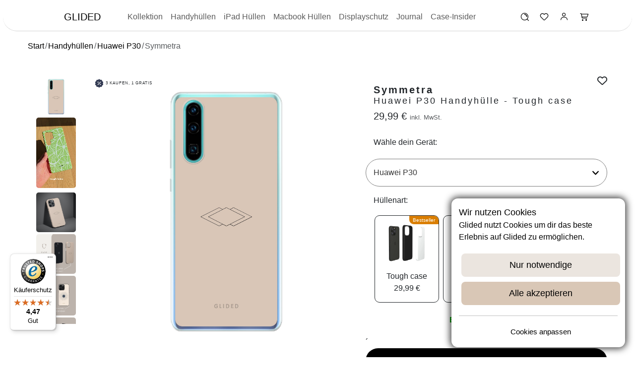

--- FILE ---
content_type: text/html; charset=UTF-8
request_url: https://glided.de/products/symmetra-huawei-p30-handyhulle
body_size: 34415
content:
<!doctype html>
<html lang="de">
<head>
    <link rel="preconnect" href="https://integrations.etrusted.com" crossorigin>
    <link rel="preconnect" href="https://widget.trustpilot.com" crossorigin>
    <link rel="preconnect" href="https://cdn.glided.de" crossorigin>
    <link rel="preconnect" href="https://s3-us-west-2.amazonaws.com" crossorigin>
    <title>Symmetra - Huawei P30 Handyhülle - Tough case | Glided</title>
    <meta name="description" content="Die Symmetra Handyhülle ist perfekt für deine Huawei P30 geeignet. Bringe style jetzt an dein Handy!"/>

    <meta property="og:title" content="Symmetra - Huawei P30 Handyhülle - Tough case | Glided">
    <meta property="og:type" content="product">
    <meta property="og:description" content="Die Symmetra Handyhülle ist perfekt für deine Huawei P30 geeignet. Bringe style jetzt an dein Handy!">
    <meta property="og:image" content="https://cdn.glided.de/variant_images/variant-193723.png">
    <meta property="og:image:secure_url" content="https://cdn.glided.de/variant_images/variant-193723.png">
    <meta charset="utf-8">
    <meta property="og:image:width" content="500">
    <meta property="og:image:height" content="500">
    <meta property="og:site_name" content="Glided">
    <meta property="og:url"
          content="https://glided.de/products/symmetra-huawei-p30-handyhulle">
        <link
        rel="stylesheet"
        href="/css/swiper-bundle.min.css"
    />
        <script type="application/ld+json">
        {
          "@context": "https://schema.org",
          "@type": "BreadcrumbList",
          "itemListElement": [{
            "@type": "ListItem",
            "position": 1,
            "name": "Handyhüllen",
            "item": "https://glided.de/handyhüllen"
          },{
            "@type": "ListItem",
            "position": 2,
            "name": "Huawei P30",
            "item": "https://glided.de/handyhüllen/huawei/p30"
          },{
            "@type": "ListItem",
            "position": 3,
            "name": "Symmetra - Huawei P30 Handyhülle",
            "item": "https://glided.de/products/symmetra-huawei-p30-handyhulle"
          }]
        }
    </script>
        <script type="application/ld+json">
        {
    "@context": "https://schema.org/",
    "@type": "ProductGroup",
    "name": "Symmetra - Huawei P30 Handyhülle",
    "description": "🔷 Entdecke die faszinierende Welt der Symmetrie auf deinem Huawei P30! Unsere \"Symmetra\"-Design Handyhülle bietet nicht nur erstklassigen Schutz für dein geschätztes Gerät, sondern präsentiert ein minimalistisches und ästhetisch ansprechendes, symmetrisches Muster.&nbsp;Was uns besonders macht: 🌀✨&nbsp;Einzigartiges \"Symmetra\"-Design mit einem minimalistischen, symmetrischen Muster, das Eleganz und Ästhetik vereint.Stoßfester Schutz für dein Huawei P30, damit es sicher vor Stößen und Kratzern bleibt, egal wohin du gehst.Leichtes und schlankes Design, das eine bequeme Handhabung ermöglicht und dein iPhone 14 Pro nicht unhandlich macht.Präzise Aussparungen für vollen Zugriff auf alle Funktionen deines Geräts, einschließlich Kamera, Anschlüsse und Tasten.Langlebiges Material, das das minimalistische, symmetrische Muster in seiner ganzen Klarheit bewahrt und gleichzeitig dein Gerät schützt.&nbsp;Mit unserer \"Symmetra\"-Hülle kannst du die faszinierende Welt der Symmetrie direkt auf deinem Huawei P30 erleben. Egal, ob du dich in der Stadt, im Büro oder an anderen Orten befindest, diese Hülle wird dir Freude bereiten und deinem Smartphone einen einzigartigen und modernen Look verleihen. Erlebe die Schönheit der Symmetrie mit unserer \"Symmetra\"-Hülle! 🔷📱✨🌀",
    "productGroupID": 1664,
    "brand": {
        "@type": "Brand",
        "name": "Glided"
    },
    "variesBy": [
        "caseType"
    ],
    "image": [
        "https://cdn.glided.de/variant_images/variant-193723.png"
    ],
    "hasVariant": [
        {
            "@context": "https://schema.org/",
            "@type": "Product",
            "name": "Symmetra - Huawei P30 Handyhülle - Tough case",
            "description": "🔷 Entdecke die faszinierende Welt der Symmetrie auf deinem Huawei P30! Unsere \"Symmetra\"-Design Handyhülle bietet nicht nur erstklassigen Schutz für dein geschätztes Gerät, sondern präsentiert ein minimalistisches und ästhetisch ansprechendes, symmetrisches Muster.&nbsp;Was uns besonders macht: 🌀✨&nbsp;Einzigartiges \"Symmetra\"-Design mit einem minimalistischen, symmetrischen Muster, das Eleganz und Ästhetik vereint.Stoßfester Schutz für dein Huawei P30, damit es sicher vor Stößen und Kratzern bleibt, egal wohin du gehst.Leichtes und schlankes Design, das eine bequeme Handhabung ermöglicht und dein iPhone 14 Pro nicht unhandlich macht.Präzise Aussparungen für vollen Zugriff auf alle Funktionen deines Geräts, einschließlich Kamera, Anschlüsse und Tasten.Langlebiges Material, das das minimalistische, symmetrische Muster in seiner ganzen Klarheit bewahrt und gleichzeitig dein Gerät schützt.&nbsp;Mit unserer \"Symmetra\"-Hülle kannst du die faszinierende Welt der Symmetrie direkt auf deinem Huawei P30 erleben. Egal, ob du dich in der Stadt, im Büro oder an anderen Orten befindest, diese Hülle wird dir Freude bereiten und deinem Smartphone einen einzigartigen und modernen Look verleihen. Erlebe die Schönheit der Symmetrie mit unserer \"Symmetra\"-Hülle! 🔷📱✨🌀",
            "sku": "211606079091",
            "brand": {
                "@type": "Brand",
                "name": "Glided"
            },
            "image": [
                "https://cdn.glided.de/variant_images/variant-8002.jpg",
                "https://cdn.glided.de/uploads/product_image/Symmetra.png",
                "https://cdn.glided.de/uploads/product_image/symmetra/symmetra_hardcase_Produktbild_Sicherheit.png",
                "https://cdn.glided.de/uploads/product_image/symmetra/symmetra_softcase_Produktbild_Sicherheit.png",
                "https://cdn.glided.de/uploads/product_image/symmetra/symmetra_Produktbild_Sicherheit.png",
                "https://cdn.glided.de/uploads/product_image/symmetra/symmetra_Produktbild_material.png",
                "https://cdn.glided.de/uploads/product_image/symmetra/symmetra_Produktbild_anschluss.png",
                "https://cdn.glided.de/add_p_img/1.webp",
                "https://cdn.glided.de/add_p_img/2.webp",
                "https://cdn.glided.de/add_p_img/3.webp",
                "https://cdn.glided.de/add_p_img/4.webp",
                "https://cdn.glided.de/add_p_img/5.webp",
                "https://cdn.glided.de/add_p_img/6.webp",
                "https://cdn.glided.de/add_p_img/7.webp",
                "https://cdn.glided.de/add_p_img/8.webp"
            ],
            "additionalProperty": [
                {
                    "@type": "PropertyValue",
                    "name": "caseType",
                    "value": "Tough case"
                }
            ],
            "offers": {
                "@type": "Offer",
                "url": "https://glided.de/products/symmetra-huawei-p30-handyhulle",
                "priceCurrency": "EUR",
                "price": 29.99,
                "itemCondition": "https://schema.org/NewCondition",
                "availability": "https://schema.org/InStock",
                "hasMerchantReturnPolicy": {
                    "@type": "MerchantReturnPolicy",
                    "applicableCountry": [
                        "FR",
                        "PL",
                        "BE",
                        "BG",
                        "CZ",
                        "DK",
                        "EE",
                        "IE",
                        "GR",
                        "ES",
                        "HR",
                        "IT",
                        "CY",
                        "LV",
                        "LT",
                        "LU",
                        "HU",
                        "MT",
                        "NL",
                        "AT",
                        "PT",
                        "RO",
                        "SI",
                        "SK",
                        "FI",
                        "SE",
                        "CH",
                        "DE"
                    ],
                    "returnPolicyCountry": "DE",
                    "returnPolicyCategory": "https://schema.org/MerchantReturnFiniteReturnWindow",
                    "itemCondition": "https://schema.org/NewCondition",
                    "returnMethod": "https://schema.org/ReturnByMail",
                    "returnFees": "https://schema.org/ReturnFeesCustomerResponsibility",
                    "refundType": "https://schema.org/FullRefund",
                    "returnLabelSource": "https://schema.org/ReturnLabelCustomerResponsibility",
                    "merchantReturnDays": 30
                },
                "shippingDetails": {
                    "@type": "OfferShippingDetails",
                    "shippingRate": {
                        "@type": "MonetaryAmount",
                        "value": "0",
                        "currency": "EUR"
                    },
                    "shippingDestination": {
                        "@type": "DefinedRegion",
                        "addressCountry": [
                            "FR",
                            "PL",
                            "BE",
                            "BG",
                            "CZ",
                            "DK",
                            "EE",
                            "IE",
                            "GR",
                            "ES",
                            "HR",
                            "IT",
                            "CY",
                            "LV",
                            "LT",
                            "LU",
                            "HU",
                            "MT",
                            "NL",
                            "AT",
                            "PT",
                            "RO",
                            "SI",
                            "SK",
                            "FI",
                            "SE",
                            "CH",
                            "DE"
                        ]
                    },
                    "deliveryTime": {
                        "@type": "ShippingDeliveryTime",
                        "handlingTime": {
                            "@type": "QuantitativeValue",
                            "minValue": 0,
                            "maxValue": 2,
                            "unitCode": "DAY"
                        },
                        "transitTime": {
                            "@type": "QuantitativeValue",
                            "minValue": 2,
                            "maxValue": 4,
                            "unitCode": "DAY"
                        }
                    },
                    "hasMerchantReturnPolicy": {
                        "@type": "MerchantReturnPolicy",
                        "applicableCountry": [
                            "FR",
                            "PL",
                            "BE",
                            "BG",
                            "CZ",
                            "DK",
                            "EE",
                            "IE",
                            "GR",
                            "ES",
                            "HR",
                            "IT",
                            "CY",
                            "LV",
                            "LT",
                            "LU",
                            "HU",
                            "MT",
                            "NL",
                            "AT",
                            "PT",
                            "RO",
                            "SI",
                            "SK",
                            "FI",
                            "SE",
                            "CH",
                            "DE"
                        ],
                        "returnPolicyCountry": "DE",
                        "returnPolicyCategory": "https://schema.org/MerchantReturnFiniteReturnWindow",
                        "itemCondition": "https://schema.org/NewCondition",
                        "returnMethod": "https://schema.org/ReturnByMail",
                        "returnFees": "https://schema.org/ReturnFeesCustomerResponsibility",
                        "refundType": "https://schema.org/FullRefund",
                        "returnLabelSource": "https://schema.org/ReturnLabelCustomerResponsibility",
                        "merchantReturnDays": 30
                    }
                }
            },
            "isVariantOf": {
                "@type": "ProductGroup",
                "productGroupID": 1664,
                "name": "Symmetra - Huawei P30 Handyhülle"
            }
        },
        {
            "@context": "https://schema.org/",
            "@type": "Product",
            "name": "Symmetra - Huawei P30 Handyhülle - Soft case",
            "description": "🔷 Entdecke die faszinierende Welt der Symmetrie auf deinem Huawei P30! Unsere \"Symmetra\"-Design Handyhülle bietet nicht nur erstklassigen Schutz für dein geschätztes Gerät, sondern präsentiert ein minimalistisches und ästhetisch ansprechendes, symmetrisches Muster.&nbsp;Was uns besonders macht: 🌀✨&nbsp;Einzigartiges \"Symmetra\"-Design mit einem minimalistischen, symmetrischen Muster, das Eleganz und Ästhetik vereint.Stoßfester Schutz für dein Huawei P30, damit es sicher vor Stößen und Kratzern bleibt, egal wohin du gehst.Leichtes und schlankes Design, das eine bequeme Handhabung ermöglicht und dein iPhone 14 Pro nicht unhandlich macht.Präzise Aussparungen für vollen Zugriff auf alle Funktionen deines Geräts, einschließlich Kamera, Anschlüsse und Tasten.Langlebiges Material, das das minimalistische, symmetrische Muster in seiner ganzen Klarheit bewahrt und gleichzeitig dein Gerät schützt.&nbsp;Mit unserer \"Symmetra\"-Hülle kannst du die faszinierende Welt der Symmetrie direkt auf deinem Huawei P30 erleben. Egal, ob du dich in der Stadt, im Büro oder an anderen Orten befindest, diese Hülle wird dir Freude bereiten und deinem Smartphone einen einzigartigen und modernen Look verleihen. Erlebe die Schönheit der Symmetrie mit unserer \"Symmetra\"-Hülle! 🔷📱✨🌀",
            "sku": null,
            "brand": {
                "@type": "Brand",
                "name": "Glided"
            },
            "image": [
                "https://cdn.glided.de/variant_images/variant-193722.png",
                "https://cdn.glided.de/uploads/product_image/Symmetra.png",
                "https://cdn.glided.de/uploads/product_image/symmetra/symmetra_hardcase_Produktbild_Sicherheit.png",
                "https://cdn.glided.de/uploads/product_image/symmetra/symmetra_softcase_Produktbild_Sicherheit.png",
                "https://cdn.glided.de/uploads/product_image/symmetra/symmetra_Produktbild_Sicherheit.png",
                "https://cdn.glided.de/uploads/product_image/symmetra/symmetra_Produktbild_material.png",
                "https://cdn.glided.de/uploads/product_image/symmetra/symmetra_Produktbild_anschluss.png",
                "https://cdn.glided.de/add_p_img/1.webp",
                "https://cdn.glided.de/add_p_img/2.webp",
                "https://cdn.glided.de/add_p_img/3.webp",
                "https://cdn.glided.de/add_p_img/4.webp",
                "https://cdn.glided.de/add_p_img/5.webp",
                "https://cdn.glided.de/add_p_img/6.webp",
                "https://cdn.glided.de/add_p_img/7.webp",
                "https://cdn.glided.de/add_p_img/8.webp"
            ],
            "additionalProperty": [
                {
                    "@type": "PropertyValue",
                    "name": "caseType",
                    "value": "Soft case"
                }
            ],
            "offers": {
                "@type": "Offer",
                "url": "https://glided.de/products/symmetra-huawei-p30-handyhulle",
                "priceCurrency": "EUR",
                "price": 23.99,
                "itemCondition": "https://schema.org/NewCondition",
                "availability": "https://schema.org/InStock",
                "hasMerchantReturnPolicy": {
                    "@type": "MerchantReturnPolicy",
                    "applicableCountry": [
                        "FR",
                        "PL",
                        "BE",
                        "BG",
                        "CZ",
                        "DK",
                        "EE",
                        "IE",
                        "GR",
                        "ES",
                        "HR",
                        "IT",
                        "CY",
                        "LV",
                        "LT",
                        "LU",
                        "HU",
                        "MT",
                        "NL",
                        "AT",
                        "PT",
                        "RO",
                        "SI",
                        "SK",
                        "FI",
                        "SE",
                        "CH",
                        "DE"
                    ],
                    "returnPolicyCountry": "DE",
                    "returnPolicyCategory": "https://schema.org/MerchantReturnFiniteReturnWindow",
                    "itemCondition": "https://schema.org/NewCondition",
                    "returnMethod": "https://schema.org/ReturnByMail",
                    "returnFees": "https://schema.org/ReturnFeesCustomerResponsibility",
                    "refundType": "https://schema.org/FullRefund",
                    "returnLabelSource": "https://schema.org/ReturnLabelCustomerResponsibility",
                    "merchantReturnDays": 30
                },
                "shippingDetails": {
                    "@type": "OfferShippingDetails",
                    "shippingRate": {
                        "@type": "MonetaryAmount",
                        "value": "0",
                        "currency": "EUR"
                    },
                    "shippingDestination": {
                        "@type": "DefinedRegion",
                        "addressCountry": [
                            "FR",
                            "PL",
                            "BE",
                            "BG",
                            "CZ",
                            "DK",
                            "EE",
                            "IE",
                            "GR",
                            "ES",
                            "HR",
                            "IT",
                            "CY",
                            "LV",
                            "LT",
                            "LU",
                            "HU",
                            "MT",
                            "NL",
                            "AT",
                            "PT",
                            "RO",
                            "SI",
                            "SK",
                            "FI",
                            "SE",
                            "CH",
                            "DE"
                        ]
                    },
                    "deliveryTime": {
                        "@type": "ShippingDeliveryTime",
                        "handlingTime": {
                            "@type": "QuantitativeValue",
                            "minValue": 0,
                            "maxValue": 2,
                            "unitCode": "DAY"
                        },
                        "transitTime": {
                            "@type": "QuantitativeValue",
                            "minValue": 2,
                            "maxValue": 4,
                            "unitCode": "DAY"
                        }
                    },
                    "hasMerchantReturnPolicy": {
                        "@type": "MerchantReturnPolicy",
                        "applicableCountry": [
                            "FR",
                            "PL",
                            "BE",
                            "BG",
                            "CZ",
                            "DK",
                            "EE",
                            "IE",
                            "GR",
                            "ES",
                            "HR",
                            "IT",
                            "CY",
                            "LV",
                            "LT",
                            "LU",
                            "HU",
                            "MT",
                            "NL",
                            "AT",
                            "PT",
                            "RO",
                            "SI",
                            "SK",
                            "FI",
                            "SE",
                            "CH",
                            "DE"
                        ],
                        "returnPolicyCountry": "DE",
                        "returnPolicyCategory": "https://schema.org/MerchantReturnFiniteReturnWindow",
                        "itemCondition": "https://schema.org/NewCondition",
                        "returnMethod": "https://schema.org/ReturnByMail",
                        "returnFees": "https://schema.org/ReturnFeesCustomerResponsibility",
                        "refundType": "https://schema.org/FullRefund",
                        "returnLabelSource": "https://schema.org/ReturnLabelCustomerResponsibility",
                        "merchantReturnDays": 30
                    }
                }
            },
            "isVariantOf": {
                "@type": "ProductGroup",
                "productGroupID": 1664,
                "name": "Symmetra - Huawei P30 Handyhülle"
            }
        }
    ]
}    </script>
    <script type="application/ld+json">
    {
      "@context": "https://schema.org",
      "@type": "FAQPage",
      "mainEntity": [
            {
          "@type": "Question",
          "name": "Beeinflusst eine Handyhülle die Funktionalität meines Smartphones?",
            "acceptedAnswer": {
              "@type": "Answer",
              "text": "Nein! In der Regel beeinträchtigen Handyhüllen nicht die Funktionalität deines Smartphones. Sie sind so gestaltet, dass sie alle notwendigen Aussparungen für Kamera, Anschlüsse und Tasten haben, damit du dein Gerät wie gewohnt nutzen kannst. Wenn doch etwas sein sollte, dann melde dich unter support@glided.de und wir finden eine Lösung mit dir."
            }
          },
            {
          "@type": "Question",
          "name": "Ist die Kamera durch eure Hüllen gut geschützt?",
            "acceptedAnswer": {
              "@type": "Answer",
              "text": "Auf jeden Fall! Unsere Handyüllen haben einen erhöhten Rand um die Kamera. Die Kamera kommt somit nicht mit anderen Oberflächen in Kontakt. Deine Kamera ist deshalb gut geschützt und es können keine Kratzer entstehen!"
            }
          },
            {
          "@type": "Question",
          "name": "Akzeptiert ihr Rücksendungen?",
            "acceptedAnswer": {
              "@type": "Answer",
              "text": "Na klar! Ist etwas mit deiner Handyhülle, dann sende uns einfach eine Mail an support@glided.de. Wir helfen dir direkt und finden eine passende Lösung mit dir. Wir akzeptieren dabei Rücksendungen bis zu 30 Tage nach Erhalt deiner Bestellung."
            }
          },
            {
          "@type": "Question",
          "name": "Sind unsere Handyhüllen mit kabellosen Ladegeräten kompatibel?",
            "acceptedAnswer": {
              "@type": "Answer",
              "text": "Natürlich, alle unsere Hüllen sind mit kabellosen Ladegeräten kompatibel und können beim Aufladen deines Handys genutzt werden. Bei iPhones empfehlen wir jedoch eine MagSafe Handyhülle für den besseren Halt."
            }
          },
            {
          "@type": "Question",
          "name": "Sind die Handyhüllen leicht anzubringen und zu entfernen?",
            "acceptedAnswer": {
              "@type": "Answer",
              "text": "Ja, die meisten Handyhüllen sind einfach anzubringen und zu entfernen. Unsere Glided Handyhüllen können leicht über das Smartphone gestülpt werden."
            }
          },
            {
          "@type": "Question",
          "name": "Wie pflege ich meine Handyhülle?",
            "acceptedAnswer": {
              "@type": "Answer",
              "text": "Die Pflege deiner Handyhülle hängt vom Material ab. Silikonhüllen können einfach mit Wasser und mildem Reinigungsmittel gereinigt werden. Hartschalenhüllen können mit einem weichen Tuch und milder Seifenlösung abgewischt werden. Für Lederhüllen gibt es spezielle Pflegeprodukte."
            }
          },
            {
          "@type": "Question",
          "name": "Gibt es umweltfreundliche Handyhüllen?",
            "acceptedAnswer": {
              "@type": "Answer",
              "text": "Ja, es gibt umweltfreundliche Handyhüllen aus recycelten Materialien oder biologisch abbaubaren Stoffen. Diese Hüllen sind eine gute Wahl für umweltbewusste Nutzer."
            }
          },
            {
          "@type": "Question",
          "name": "Welche Handyhülle ist die beste Wahl für mich?",
            "acceptedAnswer": {
              "@type": "Answer",
              "text": "Die beste Wahl hängt von deinen persönlichen Vorlieben und Bedürfnissen ab. Berücksichtige Faktoren wie Schutzlevel, Design, Funktionalität und Budget, um die perfekte Handyhülle für dich zu finden."
            }
          },
            {
          "@type": "Question",
          "name": "Liefert ihr auch nach Österreich oder Schweiz?",
            "acceptedAnswer": {
              "@type": "Answer",
              "text": "Ja, wir versenden unsere Produkte europaweit, inklusive Österreich und Schweiz. Die Versandkosten und Lieferzeiten können je nach Zielort variieren. Weitere Informationen findest du auf unserer Versandseite."
            }
          },
        {
        "@type": "Question",
        "name": "Was ist Glided?",
        "acceptedAnswer": {
          "@type": "Answer",
          "text": "Glided ist eine Premium Handyhüllen Marke!"
        }
      }
      ]
    }
</script>

    <meta name="twitter:site" content="@glided_official">
    <meta name="twitter:card" content="summary_large_image">
    <meta name="twitter:title"
          content="Symmetra - Huawei P30 Handyhülle - Tough case | Glided">
    <meta name="twitter:image" content="https://cdn.glided.de/variant_images/variant-193723.png">
    <meta name="twitter:description" content="Die Symmetra Handyhülle ist perfekt für deine Huawei P30 geeignet. Bringe style jetzt an dein Handy!">

        
    <link rel="alternate" hreflang="x-default"
          href="https://glided.de/products/symmetra-huawei-p30-handyhulle"/>
    <link rel="alternate" hreflang="de"
          href="https://glided.de/products/symmetra-huawei-p30-handyhulle"/>
            <link rel="alternate" hreflang="en"
              href="https://glided.de/en/products/symmetra-huawei-p30-phone-case"/>
            <link rel="alternate" hreflang="fi"
              href="https://glided.de/fi/products/symmetra-huawei-p30-puhelimen-kotelo"/>
            <link rel="alternate" hreflang="nl"
              href="https://glided.de/nl/products/symmetra-huawei-p30-telefoonhoesje"/>
            <link rel="alternate" hreflang="si"
              href="https://glided.de/si/products/symmetra-huawei-p30-etui-za-telefon"/>
                <link rel="alternate" hreflang="fr"
              href="https://glided.fr/products/symmetra-huawei-p30-etui-de-telephone"/>
            <link rel="alternate" hreflang="pl"
              href="https://glided.pl/products/symmetra-huawei-p30-etui-na-telefon"/>
            <link rel="alternate" hreflang="es"
              href="https://glided.es/products/symmetra-huawei-p30-funda"/>
            <link rel="alternate" hreflang="it"
              href="https://glided.it/products/symmetra-huawei-p30-cover"/>
    
    <link rel="canonical"
          href="https://glided.de/products/symmetra-huawei-p30-handyhulle"/>

    <meta name="viewport" content="width=device-width, initial-scale=1">

    <!-- CSRF Token -->
    <meta name="csrf-token" content="CC4PKQDqMxi9qAQwDbeAmBxYxxlPGBezRg8M0cCi">

    <meta name="seobility" content="b7f23a24acfadacb89c29f911bdb4314">
    <meta name="google-site-verification" content="Q5c_uBA7d3wIvRN-c8TaMGPVf7GtBHmq3JhlBir4M8E">
    <meta name="p:domain_verify" content="6fbc249f28bfac29896bd510d47ceea7"/>

    <!-- Scripts -->
        <link rel="preload" as="style" href="/build/assets/app-tub9uANJ-30841b61.css" /><link rel="preload" as="style" href="/build/assets/app-D7NVsN3l-6d553077.css" /><link rel="preload" as="style" href="/build/assets/standard-BbJTks2O-e3a99939.css" /><link rel="modulepreload" href="/build/assets/app-f3dGjtqH.js" /><link rel="modulepreload" href="/build/assets/bootstrap-JJjkQ6EE.js" /><link rel="modulepreload" href="/build/assets/vendor-CJFqdGU-.js" /><link rel="stylesheet" href="/build/assets/app-tub9uANJ-30841b61.css" /><link rel="stylesheet" href="/build/assets/app-D7NVsN3l-6d553077.css" /><link rel="stylesheet" href="/build/assets/standard-BbJTks2O-e3a99939.css" /><script type="module" src="/build/assets/app-f3dGjtqH.js"></script>        <link rel="icon" type="image/png" href="/favicon-48x48.png" sizes="48x48"/>
    <link rel="icon" type="image/svg+xml" href="/favicon.svg"/>
    <link rel="shortcut icon" href="/favicon.ico"/>
    <link rel="apple-touch-icon" sizes="180x180" href="/apple-touch-icon.png"/>
    <meta name="apple-mobile-web-app-title" content="Glided"/>
    <link rel="manifest" href="/site.webmanifest"/>
            <script async
                data-desktop-y-offset="0"
                data-mobile-y-offset="0"
                data-desktop-disable-reviews="false"
                data-desktop-enable-custom="false"
                data-desktop-position="left"
                data-desktop-custom-width="156"
                data-desktop-enable-fadeout="false"
                data-disable-mobile="false"
                data-disable-trustbadge="false"
                data-mobile-custom-width="156"
                data-mobile-disable-reviews="false"
                data-mobile-enable-custom="false"
                data-mobile-position="left"
                data-mobile-enable-topbar="false"
                data-mobile-enable-fadeout="true"
                data-color-scheme="light"
                charset="UTF-8"
                src="//widgets.trustedshops.com/js/X80ACA18AB5E1209337165093DCAB7843.js">
        </script>
        <script src="https://integrations.etrusted.com/applications/widget.js/v2" async fetchpriority="low"></script>
                <script data-consent="trustpilot" type="text/plain"
                src="//widget.trustpilot.com/bootstrap/v5/tp.widget.bootstrap.min.js" async
                fetchpriority="low"></script>

    
    <script type="application/ld+json">
        {
          "@context" : "https://schema.org",
          "@type" : "WebSite",
          "name" : "Glided",
          "alternateName" : ["GL", "glided", "glided.de", "glided.fr", "glided.pl", "glided.es", "glided.it", "glided_official"],
          "url" : "https://glided.de/",
          "potentialAction": {
            "@type": "SearchAction",
            "target": {
              "@type": "EntryPoint",
              "urlTemplate": "https://glided.de/search?q={search_term_string}"
            },
            "query-input": "required name=search_term_string"
          }
        }
    </script>
    <script type="application/ld+json">
        {
          "@context": "https://schema.org",
          "@type": "Organization",
          "image": "https://glided.de/apple-touch-icon.png",
          "url": "https://glided.de",
          "logo": "https://glided.de/apple-touch-icon.png",
          "name": "Glided UG (haftungsbeschränkt)",
          "description": "Finde stylische Handyhüllen für dein iPhone, Samsung Galaxy & Co. Entdecke über 120 Designs mit Schutz & Persönlichkeit – jetzt bei Glided.",
          "email": "support@glided.de",
          "vatID": "DE455244570",
          "hasMerchantReturnPolicy": {
            "@type": "MerchantReturnPolicy",
            "applicableCountry": [                                                "FR",
                                                "PL",
                                                "BE",
                                                "BG",
                                                "CZ",
                                                "DK",
                                                "EE",
                                                "IE",
                                                "GR",
                                                "ES",
                                                "HR",
                                                "IT",
                                                "CY",
                                                "LV",
                                                "LT",
                                                "LU",
                                                "HU",
                                                "MT",
                                                "NL",
                                                "AT",
                                                "PT",
                                                "RO",
                                                "SI",
                                                "SK",
                                                "FI",
                                                "SE",
                                                "CH",
                    "DE"],
            "returnPolicyCountry": "DE",
            "returnPolicyCategory": "https://schema.org/MerchantReturnFiniteReturnWindow",
            "returnMethod": "https://schema.org/ReturnByMail",
            "returnFees": "https://schema.org/ReturnFeesCustomerResponsibility",
            "refundType": "https://schema.org/FullRefund",
            "merchantReturnDays": "30"
        }
      }
    </script>
    <script type="application/ld+json">
{
  "@context": "https://schema.org",
  "@type": "Brand",
  "name": "Glided",
  "url": "https://glided.de",
  "logo": "https://glided.de/apple-touch-icon.png",
  "description": "Finde stylische Handyhüllen für dein iPhone, Samsung Galaxy & Co. Entdecke über 120 Designs mit Schutz & Persönlichkeit – jetzt bei Glided.",
  "sameAs": [
    "https://www.instagram.com/glided_official/",
    "https://www.pinterest.com/glided_official",
    "https://facebook.com/glidedofficial",
    "https://www.youtube.com/channel/UCeTKkYO8_LsySlpdrhyUd-Q",
    "https://www.linkedin.com/company/glided",
    "https://www.crunchbase.com/organization/glided"
  ],
  "image": "https://glided.de/cdn/shop/files/lemon-beauty-tough-case.png",
  "slogan": "Deine - Handyhülle",
  "brand": {
    "@type": "Organization",
    "name": "Glided UG (haftungsbeschränkt)"
  }
}
    </script>



    <!-- Google tag (gtag.js) -->
<script type="text/plain" async src="https://www.googletagmanager.com/gtag/js?id=G-GQM4M8YFCX"></script>
<script type="text/plain" data-consent="ga">
    window.dataLayer = window.dataLayer || [];
    function gtag(){dataLayer.push(arguments);}
    gtag('js', new Date());

    gtag('config', 'G-GQM4M8YFCX');

    gtag('consent', 'update', {
        'ad_user_data': 'granted',
        'ad_personalization': 'granted',
        'ad_storage': 'granted',
        'analytics_storage': 'granted'
    });
</script>
<script type="text/plain" data-consent="clarity">
    (function(c,l,a,r,i,t,y){
        c[a]=c[a]||function(){(c[a].q=c[a].q||[]).push(arguments)};
        t=l.createElement(r);t.async=1;t.src="https://www.clarity.ms/tag/"+i;
        y=l.getElementsByTagName(r)[0];y.parentNode.insertBefore(t,y);
    })(window, document, "clarity", "script", "oh2agrnbmi");
</script>
<!-- Google Tag Manager -->
<script type="text/plain" data-consent="gtm">(function(w,d,s,l,i){w[l]=w[l]||[];w[l].push({'gtm.start':
            new Date().getTime(),event:'gtm.js'});var f=d.getElementsByTagName(s)[0],
        j=d.createElement(s),dl=l!='dataLayer'?'&l='+l:'';j.async=true;j.src=
        'https://www.googletagmanager.com/gtm.js?id='+i+dl;f.parentNode.insertBefore(j,f);
    })(window,document,'script','dataLayer','GTM-PMT47962');</script>
<script type="text/plain"  data-consent="ga">
    gtag('consent', 'update', {
        'ad_user_data': 'granted',
        'ad_personalization': 'granted',
        'ad_storage': 'granted',
        'analytics_storage': 'granted'
    });
</script>
<!-- End Google Tag Manager -->
<!-- Matomo -->
<script defer>
    var _paq = window._paq = window._paq || [];
    /* tracker methods like "setCustomDimension" should be called before "trackPageView" */
    _paq.push(["setCookieDomain", "*.glided.de"]);
    _paq.push(["setDomains", ["*.glided.de","*.glided.de","*.www.glided.de","*.www.glided.de"]]);
    _paq.push(["disableCookies"]);
    _paq.push(['trackPageView']);
    _paq.push(['enableLinkTracking']);
    (function() {
        var u="//matomo.glided.de/";
        _paq.push(['setTrackerUrl', u+'matomo.php']);
        _paq.push(['setSiteId', '1']);
        var d=document, g=d.createElement('script'), s=d.getElementsByTagName('script')[0];
        g.async=true; g.src=u+'matomo.js'; s.parentNode.insertBefore(g,s);
    })();
</script>
<noscript><p><img alt="Matomo ist unser Tracking Dienst" referrerpolicy="no-referrer-when-downgrade" src="//matomo.glided.de/matomo.php?idsite=1&amp;rec=1" style="border:0;" alt="" /></p></noscript>
<!-- End Matomo Code -->

<!-- Meta Pixel Code -->
<script type="text/plain" data-consent="meta">
    !function(f,b,e,v,n,t,s)
    {if(f.fbq)return;n=f.fbq=function(){n.callMethod?
        n.callMethod.apply(n,arguments):n.queue.push(arguments)};
        if(!f._fbq)f._fbq=n;n.push=n;n.loaded=!0;n.version='2.0';
        n.queue=[];t=b.createElement(e);t.async=!0;
        t.src=v;s=b.getElementsByTagName(e)[0];
        s.parentNode.insertBefore(t,s)}(window, document,'script',
        'https://connect.facebook.net/en_US/fbevents.js');
    fbq('init', '1230690684131251');
    fbq('track', 'PageView');
</script>
<!-- End Meta Pixel Code -->
<!-- Pinterest Tag -->

<script type="text/plain" data-consent="pinterest">
    !function(e){if(!window.pintrk){window.pintrk = function () {
        window.pintrk.queue.push(Array.prototype.slice.call(arguments))};var
        n=window.pintrk;n.queue=[],n.version="3.0";var
        t=document.createElement("script");t.async=!0,t.src=e;var
        r=document.getElementsByTagName("script")[0];
        r.parentNode.insertBefore(t,r)}}("https://s.pinimg.com/ct/core.js");
    (function(){
        const payload = { external_id: "9cf25ed4d8eda248f6bf6d78e9497e0afdab0dad5336a8a7401ef4311e9e1584" };
            pintrk('load', '2614372777027', payload);
    pintrk('page');
})();
</script>
<noscript>
    <img height="1" width="1" style="display:none;" alt="Pinterest wird geladen"
         src="https://ct.pinterest.com/v3/?event=init&tid=2614372777027&pd[em]=d41d8cd98f00b204e9800998ecf8427e&noscript=1" />
</noscript>
<!-- end Pinterest Tag -->
<!-- Reddit Pixel -->
<script type="text/plain" data-consent="reddit">
    !function(w,d){if(!w.rdt){var p=w.rdt=function(){p.sendEvent?p.sendEvent.apply(p,arguments):p.callQueue.push(arguments)};p.callQueue=[];var t=d.createElement("script");t.src="https://www.redditstatic.com/ads/pixel.js",t.async=!0;var s=d.getElementsByTagName("script")[0];s.parentNode.insertBefore(t,s)}}(window,document);rdt('init','a2_gb5mta20lvou');rdt('track', 'PageVisit');
</script>
<!-- DO NOT MODIFY UNLESS TO REPLACE A USER IDENTIFIER -->
<!-- End Reddit Pixel -->
<!-- TikTok Pixel Code Start -->
</head>
<body>
<div class="row mobile-chose-screen">
    <div class="col-auto model-choser-left">
        <div class="row model-choser-header">
            <div class="col-2">
                <button class="close" onclick="model_choser_opener('none')">&times;</button>
            </div>
            <div class="col-8">Modell auswählen:</div>
            <div class="col-2"></div>
        </div>
        <input oninput="search_model()" class="form-control choser-search" type="search"
               placeholder="Modell eingeben" aria-label="Search"
               value="">
        <div id="model-choser-list">
                            <p class="brand">iPhone</p>
                                                        <a href="/handyhüllen/iphone/17-pro-max"><p
                            class="model">iPhone 17 Pro Max </p></a>
                                                        <a href="/handyhüllen/iphone/17-pro"><p
                            class="model">iPhone 17 Pro </p></a>
                                                        <a href="/handyhüllen/iphone/17"><p
                            class="model">iPhone 17 </p></a>
                                                        <a href="/handyhüllen/iphone/17-air"><p
                            class="model">iPhone 17 Air </p></a>
                                                        <a href="/handyhüllen/iphone/16-pro-max"><p
                            class="model">iPhone 16 Pro Max </p></a>
                                                        <a href="/handyhüllen/iphone/16-pro"><p
                            class="model">iPhone 16 Pro </p></a>
                                                        <a href="/handyhüllen/iphone/16-plus"><p
                            class="model">iPhone 16 Plus </p></a>
                                                        <a href="/handyhüllen/iphone/16e"><p
                            class="model">iPhone 16e </p></a>
                                                        <a href="/handyhüllen/iphone/16"><p
                            class="model">iPhone 16 </p></a>
                                                        <a href="/handyhüllen/iphone/15-pro-max"><p
                            class="model">iPhone 15 Pro Max </p></a>
                                                        <a href="/handyhüllen/iphone/15-pro"><p
                            class="model">iPhone 15 Pro </p></a>
                                                        <a href="/handyhüllen/iphone/15-plus"><p
                            class="model">iPhone 15 Plus </p></a>
                                                        <a href="/handyhüllen/iphone/15"><p
                            class="model">iPhone 15 </p></a>
                                                        <a href="/handyhüllen/iphone/14-pro-max"><p
                            class="model">iPhone 14 Pro Max </p></a>
                                                        <a href="/handyhüllen/iphone/14-plus"><p
                            class="model">iPhone 14 Plus </p></a>
                                                        <a href="/handyhüllen/iphone/14-pro"><p
                            class="model">iPhone 14 Pro </p></a>
                                                        <a href="/handyhüllen/iphone/14"><p
                            class="model">iPhone 14 </p></a>
                                                        <a href="/handyhüllen/iphone/13-pro-max"><p
                            class="model">iPhone 13 Pro Max </p></a>
                                                        <a href="/handyhüllen/iphone/13-pro"><p
                            class="model">iPhone 13 Pro </p></a>
                                                        <a href="/handyhüllen/iphone/13"><p
                            class="model">iPhone 13 </p></a>
                                                        <a href="/handyhüllen/iphone/13-mini"><p
                            class="model">iPhone 13 mini </p></a>
                                                        <a href="/handyhüllen/iphone/12-pro-max"><p
                            class="model">iPhone 12 Pro Max </p></a>
                                                        <a href="/handyhüllen/iphone/12-pro"><p
                            class="model">iPhone 12 Pro </p></a>
                                                        <a href="/handyhüllen/iphone/12"><p
                            class="model">iPhone 12 </p></a>
                                                        <a href="/handyhüllen/iphone/12-mini"><p
                            class="model">iPhone 12 mini </p></a>
                                                        <a href="/handyhüllen/iphone/11-pro-max"><p
                            class="model">iPhone 11 Pro Max </p></a>
                                                        <a href="/handyhüllen/iphone/11-pro"><p
                            class="model">iPhone 11 Pro </p></a>
                                                        <a href="/handyhüllen/iphone/11"><p
                            class="model">iPhone 11 </p></a>
                                                        <a href="/handyhüllen/iphone/8"><p
                            class="model">iPhone 8 </p></a>
                                                        <a href="/handyhüllen/iphone/7"><p
                            class="model">iPhone 7 </p></a>
                                                        <a href="/handyhüllen/iphone/se-2020"><p
                            class="model">iPhone SE 2020 </p></a>
                                                        <a href="/handyhüllen/iphone/se-2022"><p
                            class="model">iPhone SE 2022 </p></a>
                                                        <a href="/handyhüllen/iphone/xr"><p
                            class="model">iPhone XR </p></a>
                                                        <a href="/handyhüllen/iphone/x"><p
                            class="model">iPhone X/Xs </p></a>
                                            <p class="brand">Samsung</p>
                                                        <a href="/handyhüllen/samsung/galaxy-s26-ultra"><p
                            class="model">Samsung Galaxy S26 Ultra </p></a>
                                                        <a href="/handyhüllen/samsung/galaxy-s26-plus"><p
                            class="model">Samsung Galaxy S26 Plus </p></a>
                                                        <a href="/handyhüllen/samsung/galaxy-s26"><p
                            class="model">Samsung Galaxy S26 </p></a>
                                                        <a href="/handyhüllen/samsung/galaxy-s25-ultra"><p
                            class="model">Samsung Galaxy S25 Ultra </p></a>
                                                        <a href="/handyhüllen/samsung/galaxy-s25-plus"><p
                            class="model">Samsung Galaxy S25 Plus </p></a>
                                                        <a href="/handyhüllen/samsung/galaxy-s25-edge"><p
                            class="model">Samsung Galaxy S25 Edge </p></a>
                                                        <a href="/handyhüllen/samsung/galaxy-s25"><p
                            class="model">Samsung Galaxy S25 </p></a>
                                                        <a href="/handyhüllen/samsung/galaxy-s24-ultra"><p
                            class="model">Samsung Galaxy S24 Ultra </p></a>
                                                        <a href="/handyhüllen/samsung/galaxy-s24-plus"><p
                            class="model">Samsung Galaxy S24 Plus </p></a>
                                                        <a href="/handyhüllen/samsung/galaxy-s24"><p
                            class="model">Samsung Galaxy S24 </p></a>
                                                        <a href="/handyhüllen/samsung/galaxy-s24-fe"><p
                            class="model">Samsung Galaxy S24 FE </p></a>
                                                        <a href="/handyhüllen/samsung/galaxy-s23-ultra"><p
                            class="model">Samsung Galaxy S23 Ultra </p></a>
                                                        <a href="/handyhüllen/samsung/galaxy-s23-plus"><p
                            class="model">Samsung Galaxy S23 Plus </p></a>
                                                        <a href="/handyhüllen/samsung/galaxy-s23-fe"><p
                            class="model">Samsung Galaxy S23 FE </p></a>
                                                        <a href="/handyhüllen/samsung/galaxy-s23"><p
                            class="model">Samsung Galaxy S23 </p></a>
                                                        <a href="/handyhüllen/samsung/galaxy-s22-ultra"><p
                            class="model">Samsung Galaxy S22 Ultra </p></a>
                                                        <a href="/handyhüllen/samsung/galaxy-s22-plus"><p
                            class="model">Samsung Galaxy S22 Plus </p></a>
                                                        <a href="/handyhüllen/samsung/galaxy-s22"><p
                            class="model">Samsung Galaxy S22 </p></a>
                                                        <a href="/handyhüllen/samsung/galaxy-s21-ultra-5g"><p
                            class="model">Samsung Galaxy S21 Ultra 5G </p></a>
                                                        <a href="/handyhüllen/samsung/galaxy-s21-plus-5g"><p
                            class="model">Samsung Galaxy S21 Plus 5G </p></a>
                                                        <a href="/handyhüllen/samsung/galaxy-s21-5g"><p
                            class="model">Samsung Galaxy S21 5G </p></a>
                                                        <a href="/handyhüllen/samsung/galaxy-s21-fe"><p
                            class="model">Samsung Galaxy S21 FE </p></a>
                                                        <a href="/handyhüllen/samsung/galaxy-s20-ultra"><p
                            class="model">Samsung Galaxy S20 Ultra/ Samsung Galaxy S20 Ultra 5G </p></a>
                                                        <a href="/handyhüllen/samsung/galaxy-s20"><p
                            class="model">Samsung Galaxy S20/ Samsung Galaxy S20 5G </p></a>
                                                        <a href="/handyhüllen/samsung/galaxy-s10"><p
                            class="model">Samsung Galaxy S10 </p></a>
                                                        <a href="/handyhüllen/samsung/galaxy-a80"><p
                            class="model">Samsung Galaxy A80 </p></a>
                                                        <a href="/handyhüllen/samsung/galaxy-a73-5g"><p
                            class="model">Samsung Galaxy A73 5G </p></a>
                                                        <a href="/handyhüllen/samsung/galaxy-a72-5g"><p
                            class="model">Samsung Galaxy A72 5G </p></a>
                                                        <a href="/handyhüllen/samsung/galaxy-a72"><p
                            class="model">Samsung Galaxy A72 </p></a>
                                                        <a href="/handyhüllen/samsung/galaxy-a71"><p
                            class="model">Samsung Galaxy A71 </p></a>
                                                        <a href="/handyhüllen/samsung/galaxy-a70"><p
                            class="model">Samsung Galaxy A70 </p></a>
                                                        <a href="/handyhüllen/samsung/galaxy-a56"><p
                            class="model">Samsung Galaxy A56 </p></a>
                                                        <a href="/handyhüllen/samsung/galaxy-a55"><p
                            class="model">Samsung Galaxy A55 </p></a>
                                                        <a href="/handyhüllen/samsung/galaxy-a54-5g"><p
                            class="model">Samsung Galaxy A54 5G </p></a>
                                                        <a href="/handyhüllen/samsung/galaxy-a53-5g"><p
                            class="model">Samsung Galaxy A53 5G </p></a>
                                                        <a href="/handyhüllen/samsung/galaxy-a52-"><p
                            class="model">Samsung Galaxy A52 / A52 5G / A52s 5G </p></a>
                                                        <a href="/handyhüllen/samsung/galaxy-a52-5g"><p
                            class="model">Samsung Galaxy A52 5G </p></a>
                                                        <a href="/handyhüllen/samsung/galaxy-a52"><p
                            class="model">Samsung Galaxy A52 </p></a>
                                                        <a href="/handyhüllen/samsung/galaxy-a52s-5g"><p
                            class="model">Samsung Galaxy A52s 5G </p></a>
                                                        <a href="/handyhüllen/samsung/galaxy-a51"><p
                            class="model">Samsung Galaxy A51 </p></a>
                                                        <a href="/handyhüllen/samsung/galaxy-a40"><p
                            class="model">Samsung Galaxy A40 </p></a>
                                                        <a href="/handyhüllen/samsung/galaxy-a36"><p
                            class="model">Samsung Galaxy A36 </p></a>
                                                        <a href="/handyhüllen/samsung/galaxy-a34"><p
                            class="model">Samsung Galaxy A34 </p></a>
                                                        <a href="/handyhüllen/samsung/galaxy-a26"><p
                            class="model">Samsung Galaxy A26 </p></a>
                                                        <a href="/handyhüllen/samsung/galaxy-a23-5g"><p
                            class="model">Samsung Galaxy A23 5G </p></a>
                                                        <a href="/handyhüllen/samsung/galaxy-a22-5g"><p
                            class="model">Samsung Galaxy A22 5G </p></a>
                                                        <a href="/handyhüllen/samsung/galaxy-a14-5g"><p
                            class="model">Samsung Galaxy A14 5G </p></a>
                                                        <a href="/handyhüllen/samsung/galaxy-a11"><p
                            class="model">Samsung Galaxy A11 </p></a>
                                                        <a href="/handyhüllen/samsung/galaxy-s25-fe"><p
                            class="model">Samsung Galaxy S25 FE </p></a>
                                            <p class="brand">Google</p>
                                                        <a href="/handyhüllen/google/pixel-10-pro-xl"><p
                            class="model">Google Pixel 10 Pro XL </p></a>
                                                        <a href="/handyhüllen/google/pixel-10-pro"><p
                            class="model">Google Pixel 10 Pro </p></a>
                                                        <a href="/handyhüllen/google/pixel-10"><p
                            class="model">Google Pixel 10 </p></a>
                                                        <a href="/handyhüllen/google/pixel-9-pro-xl"><p
                            class="model">Google Pixel 9 Pro XL </p></a>
                                                        <a href="/handyhüllen/google/pixel-9-pro-fold"><p
                            class="model">Google Pixel 9 Pro Fold </p></a>
                                                        <a href="/handyhüllen/google/pixel-9-pro"><p
                            class="model">Google Pixel 9 Pro </p></a>
                                                        <a href="/handyhüllen/google/pixel-9"><p
                            class="model">Google Pixel 9 </p></a>
                                                        <a href="/handyhüllen/google/pixel-9a"><p
                            class="model">Google Pixel 9A </p></a>
                                                        <a href="/handyhüllen/google/pixel-8-pro"><p
                            class="model">Google Pixel 8 Pro </p></a>
                                                        <a href="/handyhüllen/google/pixel-8"><p
                            class="model">Google Pixel 8 </p></a>
                                                        <a href="/handyhüllen/google/pixel-8a"><p
                            class="model">Google Pixel 8a </p></a>
                                                        <a href="/handyhüllen/google/pixel-7-pro"><p
                            class="model">Google Pixel 7 Pro </p></a>
                                                        <a href="/handyhüllen/google/pixel-7"><p
                            class="model">Google Pixel 7 </p></a>
                                                        <a href="/handyhüllen/google/pixel-7a"><p
                            class="model">Google Pixel 7a </p></a>
                                                        <a href="/handyhüllen/google/pixel-6-pro"><p
                            class="model">Google Pixel 6 Pro </p></a>
                                                        <a href="/handyhüllen/google/pixel-6"><p
                            class="model">Google Pixel 6 </p></a>
                                                        <a href="/handyhüllen/google/pixel-6a"><p
                            class="model">Google Pixel 6a </p></a>
                                            <p class="brand">Huawei</p>
                                                        <a href="/handyhüllen/huawei/p30"><p
                            class="model">Huawei P30 </p></a>
                                                        <a href="/handyhüllen/huawei/p30-lite"><p
                            class="model">Huawei P30 Lite </p></a>
                                                        <a href="/handyhüllen/huawei/p20-lite"><p
                            class="model">Huawei P20 Lite </p></a>
                                            <p class="brand">Xiaomi</p>
                                                        <a href="/handyhüllen/xiaomi/15-ultra"><p
                            class="model">Xiaomi 15 Ultra </p></a>
                                                        <a href="/handyhüllen/xiaomi/15-pro"><p
                            class="model">Xiaomi 15 Pro </p></a>
                                                        <a href="/handyhüllen/xiaomi/15"><p
                            class="model">Xiaomi 15 </p></a>
                                                        <a href="/handyhüllen/xiaomi/14t-pro"><p
                            class="model">Xiaomi 14T Pro </p></a>
                                                        <a href="/handyhüllen/xiaomi/14-ultra"><p
                            class="model">Xiaomi 14 Ultra </p></a>
                                                        <a href="/handyhüllen/xiaomi/14-pro"><p
                            class="model">Xiaomi 14 Pro </p></a>
                                                        <a href="/handyhüllen/xiaomi/14"><p
                            class="model">Xiaomi 14 </p></a>
                                                        <a href="/handyhüllen/xiaomi/13-pro"><p
                            class="model">Xiaomi 13 Pro </p></a>
                                                        <a href="/handyhüllen/xiaomi/13"><p
                            class="model">Xiaomi 13 </p></a>
                                                        <a href="/handyhüllen/xiaomi/13-lite"><p
                            class="model">Xiaomi 13 Lite </p></a>
                                                        <a href="/handyhüllen/xiaomi/12"><p
                            class="model">Xiaomi 12 </p></a>
                                                        <a href="/handyhüllen/xiaomi/redmi-note-14-pro+"><p
                            class="model">Xiaomi Redmi Note 14 Pro+ </p></a>
                                                        <a href="/handyhüllen/xiaomi/redmi-note-14-pro"><p
                            class="model">Xiaomi Redmi Note 14 Pro </p></a>
                                                        <a href="/handyhüllen/xiaomi/redmi-10"><p
                            class="model">Xiaomi Redmi 10 </p></a>
                                                        <a href="/handyhüllen/xiaomi/poco-c75"><p
                            class="model">Xiaomi Poco C75 </p></a>
                                                        <a href="/handyhüllen/xiaomi/redmi-14c"><p
                            class="model">Xiaomi Redmi 14C </p></a>
                                                        <a href="/handyhüllen/xiaomi/redmi-14c-5g"><p
                            class="model">Xiaomi Redmi 14C 5G </p></a>
                                                        <a href="/handyhüllen/xiaomi/redmi-note-14-5g"><p
                            class="model">Xiaomi Redmi Note 14 5G </p></a>
                                                        <a href="/handyhüllen/xiaomi/redmi-note-14-4g"><p
                            class="model">Xiaomi Redmi Note 14 4G </p></a>
                                                        <a href="/handyhüllen/xiaomi/redmi-note-14s"><p
                            class="model">Xiaomi Redmi Note 14S </p></a>
                                                        <a href="/handyhüllen/xiaomi/redmi-note-14-pro-5g"><p
                            class="model">Xiaomi Redmi Note 14 Pro 5G </p></a>
                                            <p class="brand">OnePlus</p>
                                                        <a href="/handyhüllen/oneplus/13"><p
                            class="model">OnePlus 13 </p></a>
                                                        <a href="/handyhüllen/oneplus/12"><p
                            class="model">OnePlus 12 </p></a>
                                                        <a href="/handyhüllen/oneplus/11"><p
                            class="model">OnePlus 11 </p></a>
                                                        <a href="/handyhüllen/oneplus/10-pro"><p
                            class="model">OnePlus 10 Pro </p></a>
                                                        <a href="/handyhüllen/oneplus/10t"><p
                            class="model">OnePlus 10T </p></a>
                                                        <a href="/handyhüllen/oneplus/8-pro"><p
                            class="model">OnePlus 8 Pro </p></a>
                                            <p class="brand">Oppo</p>
                                                        <a href="/handyhüllen/oppo/reno14"><p
                            class="model">Oppo Reno14 </p></a>
                                                        <a href="/handyhüllen/oppo/reno14-f"><p
                            class="model">Oppo Reno14 F </p></a>
                                                        <a href="/handyhüllen/oppo/reno13-pro"><p
                            class="model">Oppo Reno13 Pro </p></a>
                                                        <a href="/handyhüllen/oppo/reno13-f"><p
                            class="model">Oppo Reno13 F </p></a>
                                                        <a href="/handyhüllen/oppo/reno13"><p
                            class="model">Oppo Reno13 </p></a>
                                                        <a href="/handyhüllen/oppo/reno12-pro"><p
                            class="model">Oppo Reno12 Pro </p></a>
                                                        <a href="/handyhüllen/oppo/reno12-f"><p
                            class="model">Oppo Reno12 F </p></a>
                                                        <a href="/handyhüllen/oppo/reno12"><p
                            class="model">Oppo Reno12 </p></a>
                                                        <a href="/handyhüllen/oppo/reno-11-pro"><p
                            class="model">Oppo Reno 11 Pro </p></a>
                                                        <a href="/handyhüllen/oppo/reno-11-f"><p
                            class="model">Oppo Reno 11 F </p></a>
                                                        <a href="/handyhüllen/oppo/reno-11"><p
                            class="model">Oppo Reno 11 </p></a>
                                                        <a href="/handyhüllen/oppo/reno-10-pro"><p
                            class="model">Oppo Reno 10 Pro </p></a>
                                                        <a href="/handyhüllen/oppo/reno-10"><p
                            class="model">Oppo Reno 10 </p></a>
                                                        <a href="/handyhüllen/oppo/reno8-pro"><p
                            class="model">Oppo Reno8 Pro </p></a>
                                                        <a href="/handyhüllen/oppo/reno4"><p
                            class="model">Oppo Reno4 </p></a>
                                                        <a href="/handyhüllen/oppo/a60"><p
                            class="model">Oppo A60 </p></a>
                                                        <a href="/handyhüllen/oppo/a60-5g"><p
                            class="model">Oppo A60 5G </p></a>
                                                        <a href="/handyhüllen/oppo/find-x8-pro"><p
                            class="model">Oppo Find X8 Pro </p></a>
                                                        <a href="/handyhüllen/oppo/find-x8"><p
                            class="model">Oppo Find X8 </p></a>
                                            <p class="brand">Fairphone</p>
                                                        <a href="/handyhüllen/fairphone/5"><p
                            class="model">Fairphone 5 </p></a>
                                                        <a href="/handyhüllen/fairphone/6"><p
                            class="model">Fairphone 6 </p></a>
                                            <p class="brand">Nothing</p>
                                    </div>
    </div>
    <div class="col model-choser-outer" onclick="model_choser_opener('none')">

    </div>
</div>
<script>
    function model_choser_opener(mode) {
        const container = document.querySelector('.mobile-chose-screen');
        container.style.display = mode;
        if (mode == 'block') document.querySelector('.choser-search').focus();
    }

    function search_model() {
        const query = document.querySelector('.choser-search')
            .value
            .trim()
            .toLowerCase();
        const container = document.getElementById('model-choser-list');
        const brands = container.querySelectorAll('.brand');

        brands.forEach(brand => {
            let hasVisibleModel = false;
            let el = brand.nextElementSibling;
            while (el && !el.classList.contains('brand')) {
                if (el.matches('a')) {
                    const modelName = el.querySelector('.model')
                        .textContent
                        .toLowerCase();
                    if (query === '' || modelName.includes(query)) {
                        el.style.display = '';
                        hasVisibleModel = true;
                    } else {
                        el.style.display = 'none';
                    }
                }
                el = el.nextElementSibling;
            }
            brand.style.display = hasVisibleModel ? '' : 'none';
        });
    }
</script>
<!-- Google Tag Manager (noscript) -->
<noscript>
    <iframe src="https://www.googletagmanager.com/ns.html?id=GTM-PMT47962"
            height="0" width="0" style="display:none;visibility:hidden"></iframe>
</noscript>
<!-- End Google Tag Manager (noscript) -->

<div id="app">
        <nav class="navbar navbar-expand-md navbar-light" style="background-color: white;">
        <div class="container">
            <button class="navbar-toggler" type="button" data-bs-toggle="collapse" data-bs-target="#navbarPhoneMobile"
                    aria-controls="navbarPhoneMobile" aria-expanded="false" aria-label="Toggle navigation">
                <i class="lni lni-menu-hamburger-1"></i>
            </button>
            <a class="navbar-toggler"
               href="/login"
               aria-label="Glided Login">
                <i class="lni lni-user-4"></i>
            </a>
            <a class="navbar-brand" href="/">
                GLIDED
            </a>
            <a style="position: relative" class="navbar-toggler" href="/wishlist"
               aria-label="Glided Wunschliste">
                <i class="fa-regular fa-heart"></i>
            </a>
            <a id="cart-symbole-1" style="position: relative" href="/cart"
               class="navbar-toggler" aria-label="Toggle navigation">
                <i class="lni lni-cart-1"></i>
                                            </a>
            <div class="collapse navbar-collapse">
                <!-- Left Side Of Navbar -->
                <ul class="navbar-nav me-auto">
                    <li class="nav-item m-off">
                        <button class="nav-link nav-toggler" type="button" data-bs-toggle="collapse"
                                data-custom-target="#collections_desktop"
                                aria-expanded="false"
                                aria-label="Toggle navigation">Kollektion</button>
                    </li>
                    <li class="nav-item m-off">
                        <a class="nav-link"
                           href="/handyhüllen">Handyhüllen</a>
                    </li>
                    <li class="nav-item m-off">
                        <a class="nav-link"
                           href="/ipad-huellen">iPad Hüllen</a>
                    </li>
                    <li class="nav-item m-off">
                        <a class="nav-link"
                           href="/macbook-huellen">Macbook Hüllen</a>
                    </li>
                    <li class="nav-item m-off">
                        <a class="nav-link"
                           href="/products/premium-displayschutz">Displayschutz</a>
                    </li>
                                            <li class="nav-item m-off">
                            <a class="nav-link"
                               href="/products/daily-thoughts-journal-von-glided">Journal</a>
                        </li>
                                        <li class="nav-item m-off">
                        <a class="nav-link" href="/blogs/phone-case-insider">Case-Insider</a>
                    </li>
                </ul>

            </div>
            <div class="collapse navbar-collapse" id="navbarSupportedContent">
                <!-- Left Side Of Navbar -->
                <ul class="navbar-nav me-auto">
                </ul>

                <!-- Right Side Of Navbar -->
                <ul class="navbar-nav ms-auto">
                    <li class="nav-item">
                        <a id="search-icon" style="cursor:pointer" onclick="search_icon()"
                           aria-label="Glided Wunschliste">
                            <i class="lni lni-search-2"></i>
                        </a>
                    </li>
                    <li class="nav-item">
                        <a href="/wishlist" aria-label="Glided Wunschliste">
                            <i class="lni lni-heart"></i>
                        </a>
                    </li>
                    <li class="nav-item">
                        <a href="/login"
                           aria-label="Glided Login">
                            <i class="lni lni-user-4"></i>
                        </a>
                    </li>
                    <li class="nav-item">
                        <a id="cart-symbole-2" style="position: relative"
                           href="/cart" aria-label="Glided Warenkorb">
                            <i class="lni lni-cart-1"></i>
                                                    </a>
                    </li>
                </ul>
            </div>
        </div>
    </nav>
    <script>
        function search_icon() {
            const searchBar = document.getElementById("navbarSearchs");
            if (searchBar.classList.contains("show")) {
                searchBar.classList.remove("show");
            } else {
                searchBar.classList.add("show");
            }
        }

        function search_function() {
            $.ajax({
                type: 'POST',
                url: '/ajax/search',
                data: {
                    q: document.getElementById('nav_search_input').value
                },
                headers: {
                    'X-CSRF-Token': "CC4PKQDqMxi9qAQwDbeAmBxYxxlPGBezRg8M0cCi"
                },
                success: function (data) {
                    document.getElementById("searchbar_results").innerHTML = data;
                }
            });
        }

    </script>
    <nav id="navbarSearchs" class="navbar searchbar navbar-expand-md navbar-light" style="background-color: white;">
        <form class="d-flex position-relative w-100" action="/search"
              method="GET">
            <input id="nav_search_input" oninput="search_function()" class="form-control pe-5" type="search" name="q"
                   placeholder="Suche nach Produkten..." aria-label="Search"
                   value="" style="width: 100%;">
            <button type="submit" class="btn position-absolute end-0 top-0 border-0 bg-transparent">
                <i class="fa fa-search"></i>
            </button>
        </form>
        <br>
        <div id="searchbar_results" class="row">

        </div>
    </nav>
            <div class="collapse navbarPhoneMobile nav-col" id="navbarPhoneMobile">
    <a class="navbar-brand" href="/">
        GLIDED
    </a>
    <button class="close" onclick="close_all_collapse()">X</button>
    <ul>
        <li class="nav-item">
            <button class="nav-link" type="button" data-bs-toggle="collapse" data-bs-target="#navbarPhoneMobile_kollektions" aria-controls="navbarPhoneMobile_kollektions">
                Kollektion                <i class="fa-solid fa-chevron-right"></i>
            </button>
        </li>

        <li class="nav-item">
            <button class="nav-link" type="button" data-bs-toggle="collapse" data-bs-target="#navbarPhoneMobile_brands" aria-controls="navbarPhoneMobile_brands">
                Handyhüllen                <i class="fa-solid fa-chevron-right"></i>
            </button>
        </li>

        <li class="nav-item">
            <a class="nav-link"  href="/ipad-huellen">
                iPad Hüllen                <i class="fa-solid fa-chevron-right"></i>
            </a>
        </li>

        <li class="nav-item">
            <a class="nav-link" href="/macbook-huellen">
                Macbook Hüllen                <i class="fa-solid fa-chevron-right"></i>
            </a>
        </li>

                <li class="nav-item">
            <a class="nav-link" href="/products/daily-thoughts-journal-von-glided">
                Journal                <i class="fa-solid fa-chevron-right"></i>
            </a>
        </li>
        
        <li class="nav-item">
            <a class="nav-link" href="/collections/ringholder">
                Ringholder
                <i class="fa-solid fa-chevron-right"></i>
            </a>
        </li>
        <li class="nav-item">
            <a class="nav-link" href="/products/premium-displayschutz">
                Premium Displayschutz                <i class="fa-solid fa-chevron-right"></i>
            </a>
        </li>

        <li class="nav-item">
            <a class="nav-link" href="/collections/smavi">
                Glided x Smavi
                <i class="fa-solid fa-chevron-right"></i>
            </a>
        </li>
        <li class="nav-item">
            <a class="nav-link" href="/blogs/phone-case-insider">
                Case-Insider
                <i class="fa-solid fa-chevron-right"></i>
            </a>
        </li>
    </ul>
    <div class="language_picker">
                    <label style="text-align: center;width: 100%;" for="language-picker">Sprache</label>
    <select id="language-picker" onchange="language_picker(this)">
        <optgroup label="Sprache">
                            <option  selected
                         value="https://glided.de/products/symmetra-huawei-p30-handyhulle">🇩🇪 Deutsch</option>
                            <option  value="https://glided.fr/products/symmetra-huawei-p30-etui-de-telephone">🇫🇷 Français</option>
                            <option  value="https://glided.pl/products/symmetra-huawei-p30-etui-na-telefon">🇵🇱 Polski</option>
                            <option  value="https://glided.it/products/symmetra-huawei-p30-cover">🇮🇹 Italiano</option>
                            <option  value="https://glided.es/products/symmetra-huawei-p30-funda">🇪🇸 Español</option>
                            <option  value="https://glided.de/nl/products/symmetra-huawei-p30-telefoonhoesje">🇳🇱 Nederlands</option>
                            <option  value="https://glided.de/si/products/symmetra-huawei-p30-etui-za-telefon">🇸🇮 Slovenski</option>
                            <option  value="https://glided.de/fi/products/symmetra-huawei-p30-puhelimen-kotelo">🇫🇮 Suomalainen</option>
                            <option  value="https://glided.de/en/products/symmetra-huawei-p30-phone-case">English</option>
                    </optgroup>
    </select>

    <ul class="language-links" style="display:none;">
                    <li>
                <a href="https://glided.de/products/symmetra-huawei-p30-handyhulle">
                    🇩🇪 Deutsch
                </a>
            </li>
                    <li>
                <a href="https://glided.fr/products/symmetra-huawei-p30-etui-de-telephone">
                    🇫🇷 Français
                </a>
            </li>
                    <li>
                <a href="https://glided.pl/products/symmetra-huawei-p30-etui-na-telefon">
                    🇵🇱 Polski
                </a>
            </li>
                    <li>
                <a href="https://glided.it/products/symmetra-huawei-p30-cover">
                    🇮🇹 Italiano
                </a>
            </li>
                    <li>
                <a href="https://glided.es/products/symmetra-huawei-p30-funda">
                    🇪🇸 Español
                </a>
            </li>
                    <li>
                <a href="https://glided.de/nl/products/symmetra-huawei-p30-telefoonhoesje">
                    🇳🇱 Nederlands
                </a>
            </li>
                    <li>
                <a href="https://glided.de/si/products/symmetra-huawei-p30-etui-za-telefon">
                    🇸🇮 Slovenski
                </a>
            </li>
                    <li>
                <a href="https://glided.de/fi/products/symmetra-huawei-p30-puhelimen-kotelo">
                    🇫🇮 Suomalainen
                </a>
            </li>
                    <li>
                <a href="https://glided.de/en/products/symmetra-huawei-p30-phone-case">
                    English
                </a>
            </li>
            </ul>
    </div>

<div class="social_media_buttons">
    <a target="_blank" href="https://www.instagram.com/glided_official/"><i class="fa-brands fa-instagram"></i></a>
    <a target="_blank" href="https://pin.it/5BqfPlm"><i class="fa-brands fa-pinterest"></i></a>
    <a target="_blank" href="https://www.tiktok.com/@glided_official"><i class="fa-brands fa-tiktok"></i></a>
    <a target="_blank" href="https://facebook.com/glidedofficial"><i class="fa-brands fa-facebook-f"></i></a>
    <a target="_blank" href="https://www.youtube.com/channel/UCeTKkYO8_LsySlpdrhyUd-Q"><i class="fa-brands fa-youtube"></i></a>
</div>
</div>
<div class="collapse navbarPhoneMobile" id="navbarPhoneMobile_kollektions">
    <button class="back" onclick="close_this_collapse(this)"><</button>
<a class="navbar-brand" href="/">
    GLIDED
</a>
<button class="close" onclick="close_all_collapse()">X</button>
    <div class="nav-scroll">
    <div class="m-collections-grid" role="list" aria-label="Kollektion">
                    <a class="m-collection-card" role="listitem"
               href="/collections/geschenkideen-freund"
               aria-label="Geschenkideen für deinen Freund">
                <div class="m-collection-media">
                    <img
                        loading="lazy"
                        decoding="async"
                        width="1600"
                        height="900"
                        alt="Geschenkideen für deinen Freund"
                        src="https://cdn.glided.de/collection/37/image.webp"
                    >
                    <span class="m-collection-overlay" aria-hidden="true"></span>
                    <span class="m-collection-title">Geschenkideen für deinen Freund</span>
                </div>
            </a>
                    <a class="m-collection-card" role="listitem"
               href="/collections/geschenkideen-freundin"
               aria-label="Geschenkideen für deine Freundin">
                <div class="m-collection-media">
                    <img
                        loading="lazy"
                        decoding="async"
                        width="1600"
                        height="900"
                        alt="Geschenkideen für deine Freundin"
                        src="https://cdn.glided.de/collection/36/image.webp"
                    >
                    <span class="m-collection-overlay" aria-hidden="true"></span>
                    <span class="m-collection-title">Geschenkideen für deine Freundin</span>
                </div>
            </a>
                    <a class="m-collection-card" role="listitem"
               href="/collections/flower-collection"
               aria-label="Flower Collection">
                <div class="m-collection-media">
                    <img
                        loading="lazy"
                        decoding="async"
                        width="1600"
                        height="900"
                        alt="Flower Collection"
                        src="https://cdn.glided.de/collection/29/image.webp"
                    >
                    <span class="m-collection-overlay" aria-hidden="true"></span>
                    <span class="m-collection-title">Flower Collection</span>
                </div>
            </a>
                    <a class="m-collection-card" role="listitem"
               href="/collections/dark-aesthetic"
               aria-label="Dark Aesthetic">
                <div class="m-collection-media">
                    <img
                        loading="lazy"
                        decoding="async"
                        width="1600"
                        height="900"
                        alt="Dark Aesthetic"
                        src="https://cdn.glided.de/collection/10/image.webp"
                    >
                    <span class="m-collection-overlay" aria-hidden="true"></span>
                    <span class="m-collection-title">Dark Aesthetic</span>
                </div>
            </a>
                    <a class="m-collection-card" role="listitem"
               href="/collections/beige-aesthetic"
               aria-label="Beige Aesthetic">
                <div class="m-collection-media">
                    <img
                        loading="lazy"
                        decoding="async"
                        width="1600"
                        height="900"
                        alt="Beige Aesthetic"
                        src="https://cdn.glided.de/collection/12/image.webp"
                    >
                    <span class="m-collection-overlay" aria-hidden="true"></span>
                    <span class="m-collection-title">Beige Aesthetic</span>
                </div>
            </a>
                    <a class="m-collection-card" role="listitem"
               href="/collections/moms-collection"
               aria-label="Mom&#039;s Collection">
                <div class="m-collection-media">
                    <img
                        loading="lazy"
                        decoding="async"
                        width="1600"
                        height="900"
                        alt="Mom&#039;s Collection"
                        src="https://cdn.glided.de/collection/13/image.webp"
                    >
                    <span class="m-collection-overlay" aria-hidden="true"></span>
                    <span class="m-collection-title">Mom&#039;s Collection</span>
                </div>
            </a>
                    <a class="m-collection-card" role="listitem"
               href="/collections/pure-ballett"
               aria-label="Pure Ballett">
                <div class="m-collection-media">
                    <img
                        loading="lazy"
                        decoding="async"
                        width="1600"
                        height="900"
                        alt="Pure Ballett"
                        src="https://cdn.glided.de/collection/14/image.webp"
                    >
                    <span class="m-collection-overlay" aria-hidden="true"></span>
                    <span class="m-collection-title">Pure Ballett</span>
                </div>
            </a>
                    <a class="m-collection-card" role="listitem"
               href="/collections/quote-collection"
               aria-label="Quote Collection">
                <div class="m-collection-media">
                    <img
                        loading="lazy"
                        decoding="async"
                        width="1600"
                        height="900"
                        alt="Quote Collection"
                        src="https://cdn.glided.de/collection/15/image.webp"
                    >
                    <span class="m-collection-overlay" aria-hidden="true"></span>
                    <span class="m-collection-title">Quote Collection</span>
                </div>
            </a>
                    <a class="m-collection-card" role="listitem"
               href="/collections/trend-collection"
               aria-label="Trend Collection">
                <div class="m-collection-media">
                    <img
                        loading="lazy"
                        decoding="async"
                        width="1600"
                        height="900"
                        alt="Trend Collection"
                        src="https://cdn.glided.de/collection/17/image.webp"
                    >
                    <span class="m-collection-overlay" aria-hidden="true"></span>
                    <span class="m-collection-title">Trend Collection</span>
                </div>
            </a>
                    <a class="m-collection-card" role="listitem"
               href="/collections/love"
               aria-label="Love">
                <div class="m-collection-media">
                    <img
                        loading="lazy"
                        decoding="async"
                        width="1600"
                        height="900"
                        alt="Love"
                        src="https://cdn.glided.de/collection/18/image.webp"
                    >
                    <span class="m-collection-overlay" aria-hidden="true"></span>
                    <span class="m-collection-title">Love</span>
                </div>
            </a>
                    <a class="m-collection-card" role="listitem"
               href="/collections/cat-collection"
               aria-label="Cat Collection">
                <div class="m-collection-media">
                    <img
                        loading="lazy"
                        decoding="async"
                        width="1600"
                        height="900"
                        alt="Cat Collection"
                        src="https://cdn.glided.de/collection/19/image.webp"
                    >
                    <span class="m-collection-overlay" aria-hidden="true"></span>
                    <span class="m-collection-title">Cat Collection</span>
                </div>
            </a>
                    <a class="m-collection-card" role="listitem"
               href="/collections/emoji-collection"
               aria-label="Emoji Collection">
                <div class="m-collection-media">
                    <img
                        loading="lazy"
                        decoding="async"
                        width="1600"
                        height="900"
                        alt="Emoji Collection"
                        src="https://cdn.glided.de/collection/20/image.webp"
                    >
                    <span class="m-collection-overlay" aria-hidden="true"></span>
                    <span class="m-collection-title">Emoji Collection</span>
                </div>
            </a>
            </div>
    </div>
    <div class="language_picker">
                    <label style="text-align: center;width: 100%;" for="language-picker">Sprache</label>
    <select id="language-picker" onchange="language_picker(this)">
        <optgroup label="Sprache">
                            <option  selected
                         value="https://glided.de/products/symmetra-huawei-p30-handyhulle">🇩🇪 Deutsch</option>
                            <option  value="https://glided.fr/products/symmetra-huawei-p30-etui-de-telephone">🇫🇷 Français</option>
                            <option  value="https://glided.pl/products/symmetra-huawei-p30-etui-na-telefon">🇵🇱 Polski</option>
                            <option  value="https://glided.it/products/symmetra-huawei-p30-cover">🇮🇹 Italiano</option>
                            <option  value="https://glided.es/products/symmetra-huawei-p30-funda">🇪🇸 Español</option>
                            <option  value="https://glided.de/nl/products/symmetra-huawei-p30-telefoonhoesje">🇳🇱 Nederlands</option>
                            <option  value="https://glided.de/si/products/symmetra-huawei-p30-etui-za-telefon">🇸🇮 Slovenski</option>
                            <option  value="https://glided.de/fi/products/symmetra-huawei-p30-puhelimen-kotelo">🇫🇮 Suomalainen</option>
                            <option  value="https://glided.de/en/products/symmetra-huawei-p30-phone-case">English</option>
                    </optgroup>
    </select>

    <ul class="language-links" style="display:none;">
                    <li>
                <a href="https://glided.de/products/symmetra-huawei-p30-handyhulle">
                    🇩🇪 Deutsch
                </a>
            </li>
                    <li>
                <a href="https://glided.fr/products/symmetra-huawei-p30-etui-de-telephone">
                    🇫🇷 Français
                </a>
            </li>
                    <li>
                <a href="https://glided.pl/products/symmetra-huawei-p30-etui-na-telefon">
                    🇵🇱 Polski
                </a>
            </li>
                    <li>
                <a href="https://glided.it/products/symmetra-huawei-p30-cover">
                    🇮🇹 Italiano
                </a>
            </li>
                    <li>
                <a href="https://glided.es/products/symmetra-huawei-p30-funda">
                    🇪🇸 Español
                </a>
            </li>
                    <li>
                <a href="https://glided.de/nl/products/symmetra-huawei-p30-telefoonhoesje">
                    🇳🇱 Nederlands
                </a>
            </li>
                    <li>
                <a href="https://glided.de/si/products/symmetra-huawei-p30-etui-za-telefon">
                    🇸🇮 Slovenski
                </a>
            </li>
                    <li>
                <a href="https://glided.de/fi/products/symmetra-huawei-p30-puhelimen-kotelo">
                    🇫🇮 Suomalainen
                </a>
            </li>
                    <li>
                <a href="https://glided.de/en/products/symmetra-huawei-p30-phone-case">
                    English
                </a>
            </li>
            </ul>
    </div>

<div class="social_media_buttons">
    <a target="_blank" href="https://www.instagram.com/glided_official/"><i class="fa-brands fa-instagram"></i></a>
    <a target="_blank" href="https://pin.it/5BqfPlm"><i class="fa-brands fa-pinterest"></i></a>
    <a target="_blank" href="https://www.tiktok.com/@glided_official"><i class="fa-brands fa-tiktok"></i></a>
    <a target="_blank" href="https://facebook.com/glidedofficial"><i class="fa-brands fa-facebook-f"></i></a>
    <a target="_blank" href="https://www.youtube.com/channel/UCeTKkYO8_LsySlpdrhyUd-Q"><i class="fa-brands fa-youtube"></i></a>
</div>
</div>
<div class="collapse navbarPhoneMobile" id="navbarPhoneMobile_brands">
    <button class="back" onclick="close_this_collapse(this)"><</button>
<a class="navbar-brand" href="/">
    GLIDED
</a>
<button class="close" onclick="close_all_collapse()">X</button>
    <ul>
                    <li class="nav-item">
                <button class="nav-link" type="button" data-bs-toggle="collapse" data-bs-target="#navbarPhoneMobile_iphone" aria-controls="navbarPhoneMobile_iphone">
                    iPhone
                    <i class="fa-solid fa-chevron-right"></i>
                </button>
            </li>
                    <li class="nav-item">
                <button class="nav-link" type="button" data-bs-toggle="collapse" data-bs-target="#navbarPhoneMobile_samsung" aria-controls="navbarPhoneMobile_samsung">
                    Samsung
                    <i class="fa-solid fa-chevron-right"></i>
                </button>
            </li>
                    <li class="nav-item">
                <button class="nav-link" type="button" data-bs-toggle="collapse" data-bs-target="#navbarPhoneMobile_google" aria-controls="navbarPhoneMobile_google">
                    Google
                    <i class="fa-solid fa-chevron-right"></i>
                </button>
            </li>
                    <li class="nav-item">
                <button class="nav-link" type="button" data-bs-toggle="collapse" data-bs-target="#navbarPhoneMobile_huawei" aria-controls="navbarPhoneMobile_huawei">
                    Huawei
                    <i class="fa-solid fa-chevron-right"></i>
                </button>
            </li>
                    <li class="nav-item">
                <button class="nav-link" type="button" data-bs-toggle="collapse" data-bs-target="#navbarPhoneMobile_xiaomi" aria-controls="navbarPhoneMobile_xiaomi">
                    Xiaomi
                    <i class="fa-solid fa-chevron-right"></i>
                </button>
            </li>
                    <li class="nav-item">
                <button class="nav-link" type="button" data-bs-toggle="collapse" data-bs-target="#navbarPhoneMobile_oneplus" aria-controls="navbarPhoneMobile_oneplus">
                    OnePlus
                    <i class="fa-solid fa-chevron-right"></i>
                </button>
            </li>
                    <li class="nav-item">
                <button class="nav-link" type="button" data-bs-toggle="collapse" data-bs-target="#navbarPhoneMobile_oppo" aria-controls="navbarPhoneMobile_oppo">
                    Oppo
                    <i class="fa-solid fa-chevron-right"></i>
                </button>
            </li>
                    <li class="nav-item">
                <button class="nav-link" type="button" data-bs-toggle="collapse" data-bs-target="#navbarPhoneMobile_fairphone" aria-controls="navbarPhoneMobile_fairphone">
                    Fairphone
                    <i class="fa-solid fa-chevron-right"></i>
                </button>
            </li>
                    <li class="nav-item">
                <button class="nav-link" type="button" data-bs-toggle="collapse" data-bs-target="#navbarPhoneMobile_nothing" aria-controls="navbarPhoneMobile_nothing">
                    Nothing
                    <i class="fa-solid fa-chevron-right"></i>
                </button>
            </li>
        
    </ul>
    <div class="language_picker">
                    <label style="text-align: center;width: 100%;" for="language-picker">Sprache</label>
    <select id="language-picker" onchange="language_picker(this)">
        <optgroup label="Sprache">
                            <option  selected
                         value="https://glided.de/products/symmetra-huawei-p30-handyhulle">🇩🇪 Deutsch</option>
                            <option  value="https://glided.fr/products/symmetra-huawei-p30-etui-de-telephone">🇫🇷 Français</option>
                            <option  value="https://glided.pl/products/symmetra-huawei-p30-etui-na-telefon">🇵🇱 Polski</option>
                            <option  value="https://glided.it/products/symmetra-huawei-p30-cover">🇮🇹 Italiano</option>
                            <option  value="https://glided.es/products/symmetra-huawei-p30-funda">🇪🇸 Español</option>
                            <option  value="https://glided.de/nl/products/symmetra-huawei-p30-telefoonhoesje">🇳🇱 Nederlands</option>
                            <option  value="https://glided.de/si/products/symmetra-huawei-p30-etui-za-telefon">🇸🇮 Slovenski</option>
                            <option  value="https://glided.de/fi/products/symmetra-huawei-p30-puhelimen-kotelo">🇫🇮 Suomalainen</option>
                            <option  value="https://glided.de/en/products/symmetra-huawei-p30-phone-case">English</option>
                    </optgroup>
    </select>

    <ul class="language-links" style="display:none;">
                    <li>
                <a href="https://glided.de/products/symmetra-huawei-p30-handyhulle">
                    🇩🇪 Deutsch
                </a>
            </li>
                    <li>
                <a href="https://glided.fr/products/symmetra-huawei-p30-etui-de-telephone">
                    🇫🇷 Français
                </a>
            </li>
                    <li>
                <a href="https://glided.pl/products/symmetra-huawei-p30-etui-na-telefon">
                    🇵🇱 Polski
                </a>
            </li>
                    <li>
                <a href="https://glided.it/products/symmetra-huawei-p30-cover">
                    🇮🇹 Italiano
                </a>
            </li>
                    <li>
                <a href="https://glided.es/products/symmetra-huawei-p30-funda">
                    🇪🇸 Español
                </a>
            </li>
                    <li>
                <a href="https://glided.de/nl/products/symmetra-huawei-p30-telefoonhoesje">
                    🇳🇱 Nederlands
                </a>
            </li>
                    <li>
                <a href="https://glided.de/si/products/symmetra-huawei-p30-etui-za-telefon">
                    🇸🇮 Slovenski
                </a>
            </li>
                    <li>
                <a href="https://glided.de/fi/products/symmetra-huawei-p30-puhelimen-kotelo">
                    🇫🇮 Suomalainen
                </a>
            </li>
                    <li>
                <a href="https://glided.de/en/products/symmetra-huawei-p30-phone-case">
                    English
                </a>
            </li>
            </ul>
    </div>

<div class="social_media_buttons">
    <a target="_blank" href="https://www.instagram.com/glided_official/"><i class="fa-brands fa-instagram"></i></a>
    <a target="_blank" href="https://pin.it/5BqfPlm"><i class="fa-brands fa-pinterest"></i></a>
    <a target="_blank" href="https://www.tiktok.com/@glided_official"><i class="fa-brands fa-tiktok"></i></a>
    <a target="_blank" href="https://facebook.com/glidedofficial"><i class="fa-brands fa-facebook-f"></i></a>
    <a target="_blank" href="https://www.youtube.com/channel/UCeTKkYO8_LsySlpdrhyUd-Q"><i class="fa-brands fa-youtube"></i></a>
</div>
</div>

    <div class="collapse navbarPhoneMobile" id="navbarPhoneMobile_iphone">
        <button class="back" onclick="close_this_collapse(this)"><</button>
<a class="navbar-brand" href="/">
    GLIDED
</a>
<button class="close" onclick="close_all_collapse()">X</button>
        <ul>
                            <li class="nav-item">
                    <a class="nav-link" href="/handyhüllen/iphone/17-pro-max">
                        iPhone 17 Pro Max
                        <i class="fa-solid fa-chevron-right"></i>
                    </a>
                </li>
                            <li class="nav-item">
                    <a class="nav-link" href="/handyhüllen/iphone/17-pro">
                        iPhone 17 Pro
                        <i class="fa-solid fa-chevron-right"></i>
                    </a>
                </li>
                            <li class="nav-item">
                    <a class="nav-link" href="/handyhüllen/iphone/17">
                        iPhone 17
                        <i class="fa-solid fa-chevron-right"></i>
                    </a>
                </li>
                            <li class="nav-item">
                    <a class="nav-link" href="/handyhüllen/iphone/17-air">
                        iPhone 17 Air
                        <i class="fa-solid fa-chevron-right"></i>
                    </a>
                </li>
                            <li class="nav-item">
                    <a class="nav-link" href="/handyhüllen/iphone/16-pro-max">
                        iPhone 16 Pro Max
                        <i class="fa-solid fa-chevron-right"></i>
                    </a>
                </li>
                            <li class="nav-item">
                    <a class="nav-link" href="/handyhüllen/iphone/16-pro">
                        iPhone 16 Pro
                        <i class="fa-solid fa-chevron-right"></i>
                    </a>
                </li>
                            <li class="nav-item">
                    <a class="nav-link" href="/handyhüllen/iphone/16-plus">
                        iPhone 16 Plus
                        <i class="fa-solid fa-chevron-right"></i>
                    </a>
                </li>
                            <li class="nav-item">
                    <a class="nav-link" href="/handyhüllen/iphone/16e">
                        iPhone 16e
                        <i class="fa-solid fa-chevron-right"></i>
                    </a>
                </li>
                            <li class="nav-item">
                    <a class="nav-link" href="/handyhüllen/iphone/16">
                        iPhone 16
                        <i class="fa-solid fa-chevron-right"></i>
                    </a>
                </li>
                            <li class="nav-item">
                    <a class="nav-link" href="/handyhüllen/iphone/15-pro-max">
                        iPhone 15 Pro Max
                        <i class="fa-solid fa-chevron-right"></i>
                    </a>
                </li>
                            <li class="nav-item">
                    <a class="nav-link" href="/handyhüllen/iphone/15-pro">
                        iPhone 15 Pro
                        <i class="fa-solid fa-chevron-right"></i>
                    </a>
                </li>
                            <li class="nav-item">
                    <a class="nav-link" href="/handyhüllen/iphone/15-plus">
                        iPhone 15 Plus
                        <i class="fa-solid fa-chevron-right"></i>
                    </a>
                </li>
                            <li class="nav-item">
                    <a class="nav-link" href="/handyhüllen/iphone/15">
                        iPhone 15
                        <i class="fa-solid fa-chevron-right"></i>
                    </a>
                </li>
                            <li class="nav-item">
                    <a class="nav-link" href="/handyhüllen/iphone/14-pro-max">
                        iPhone 14 Pro Max
                        <i class="fa-solid fa-chevron-right"></i>
                    </a>
                </li>
                            <li class="nav-item">
                    <a class="nav-link" href="/handyhüllen/iphone/14-plus">
                        iPhone 14 Plus
                        <i class="fa-solid fa-chevron-right"></i>
                    </a>
                </li>
                            <li class="nav-item">
                    <a class="nav-link" href="/handyhüllen/iphone/14-pro">
                        iPhone 14 Pro
                        <i class="fa-solid fa-chevron-right"></i>
                    </a>
                </li>
                            <li class="nav-item">
                    <a class="nav-link" href="/handyhüllen/iphone/14">
                        iPhone 14
                        <i class="fa-solid fa-chevron-right"></i>
                    </a>
                </li>
                            <li class="nav-item">
                    <a class="nav-link" href="/handyhüllen/iphone/13-pro-max">
                        iPhone 13 Pro Max
                        <i class="fa-solid fa-chevron-right"></i>
                    </a>
                </li>
                            <li class="nav-item">
                    <a class="nav-link" href="/handyhüllen/iphone/13-pro">
                        iPhone 13 Pro
                        <i class="fa-solid fa-chevron-right"></i>
                    </a>
                </li>
                            <li class="nav-item">
                    <a class="nav-link" href="/handyhüllen/iphone/13">
                        iPhone 13
                        <i class="fa-solid fa-chevron-right"></i>
                    </a>
                </li>
                            <li class="nav-item">
                    <a class="nav-link" href="/handyhüllen/iphone/13-mini">
                        iPhone 13 mini
                        <i class="fa-solid fa-chevron-right"></i>
                    </a>
                </li>
                            <li class="nav-item">
                    <a class="nav-link" href="/handyhüllen/iphone/12-pro-max">
                        iPhone 12 Pro Max
                        <i class="fa-solid fa-chevron-right"></i>
                    </a>
                </li>
                            <li class="nav-item">
                    <a class="nav-link" href="/handyhüllen/iphone/12-pro">
                        iPhone 12 Pro
                        <i class="fa-solid fa-chevron-right"></i>
                    </a>
                </li>
                            <li class="nav-item">
                    <a class="nav-link" href="/handyhüllen/iphone/12">
                        iPhone 12
                        <i class="fa-solid fa-chevron-right"></i>
                    </a>
                </li>
                            <li class="nav-item">
                    <a class="nav-link" href="/handyhüllen/iphone/12-mini">
                        iPhone 12 mini
                        <i class="fa-solid fa-chevron-right"></i>
                    </a>
                </li>
                            <li class="nav-item">
                    <a class="nav-link" href="/handyhüllen/iphone/11-pro-max">
                        iPhone 11 Pro Max
                        <i class="fa-solid fa-chevron-right"></i>
                    </a>
                </li>
                            <li class="nav-item">
                    <a class="nav-link" href="/handyhüllen/iphone/11-pro">
                        iPhone 11 Pro
                        <i class="fa-solid fa-chevron-right"></i>
                    </a>
                </li>
                            <li class="nav-item">
                    <a class="nav-link" href="/handyhüllen/iphone/11">
                        iPhone 11
                        <i class="fa-solid fa-chevron-right"></i>
                    </a>
                </li>
                            <li class="nav-item">
                    <a class="nav-link" href="/handyhüllen/iphone/8">
                        iPhone 8
                        <i class="fa-solid fa-chevron-right"></i>
                    </a>
                </li>
                            <li class="nav-item">
                    <a class="nav-link" href="/handyhüllen/iphone/7">
                        iPhone 7
                        <i class="fa-solid fa-chevron-right"></i>
                    </a>
                </li>
                            <li class="nav-item">
                    <a class="nav-link" href="/handyhüllen/iphone/se-2020">
                        iPhone SE 2020
                        <i class="fa-solid fa-chevron-right"></i>
                    </a>
                </li>
                            <li class="nav-item">
                    <a class="nav-link" href="/handyhüllen/iphone/se-2022">
                        iPhone SE 2022
                        <i class="fa-solid fa-chevron-right"></i>
                    </a>
                </li>
                            <li class="nav-item">
                    <a class="nav-link" href="/handyhüllen/iphone/xr">
                        iPhone XR
                        <i class="fa-solid fa-chevron-right"></i>
                    </a>
                </li>
                            <li class="nav-item">
                    <a class="nav-link" href="/handyhüllen/iphone/x">
                        iPhone X/Xs
                        <i class="fa-solid fa-chevron-right"></i>
                    </a>
                </li>
                            <li class="nav-item">
                    <a class="nav-link" href="/handyhüllen/appel/iphone-16">
                        Appel iPhone 16
                        <i class="fa-solid fa-chevron-right"></i>
                    </a>
                </li>
            
        </ul>
        <div class="language_picker">
                    <label style="text-align: center;width: 100%;" for="language-picker">Sprache</label>
    <select id="language-picker" onchange="language_picker(this)">
        <optgroup label="Sprache">
                            <option  selected
                         value="https://glided.de/products/symmetra-huawei-p30-handyhulle">🇩🇪 Deutsch</option>
                            <option  value="https://glided.fr/products/symmetra-huawei-p30-etui-de-telephone">🇫🇷 Français</option>
                            <option  value="https://glided.pl/products/symmetra-huawei-p30-etui-na-telefon">🇵🇱 Polski</option>
                            <option  value="https://glided.it/products/symmetra-huawei-p30-cover">🇮🇹 Italiano</option>
                            <option  value="https://glided.es/products/symmetra-huawei-p30-funda">🇪🇸 Español</option>
                            <option  value="https://glided.de/nl/products/symmetra-huawei-p30-telefoonhoesje">🇳🇱 Nederlands</option>
                            <option  value="https://glided.de/si/products/symmetra-huawei-p30-etui-za-telefon">🇸🇮 Slovenski</option>
                            <option  value="https://glided.de/fi/products/symmetra-huawei-p30-puhelimen-kotelo">🇫🇮 Suomalainen</option>
                            <option  value="https://glided.de/en/products/symmetra-huawei-p30-phone-case">English</option>
                    </optgroup>
    </select>

    <ul class="language-links" style="display:none;">
                    <li>
                <a href="https://glided.de/products/symmetra-huawei-p30-handyhulle">
                    🇩🇪 Deutsch
                </a>
            </li>
                    <li>
                <a href="https://glided.fr/products/symmetra-huawei-p30-etui-de-telephone">
                    🇫🇷 Français
                </a>
            </li>
                    <li>
                <a href="https://glided.pl/products/symmetra-huawei-p30-etui-na-telefon">
                    🇵🇱 Polski
                </a>
            </li>
                    <li>
                <a href="https://glided.it/products/symmetra-huawei-p30-cover">
                    🇮🇹 Italiano
                </a>
            </li>
                    <li>
                <a href="https://glided.es/products/symmetra-huawei-p30-funda">
                    🇪🇸 Español
                </a>
            </li>
                    <li>
                <a href="https://glided.de/nl/products/symmetra-huawei-p30-telefoonhoesje">
                    🇳🇱 Nederlands
                </a>
            </li>
                    <li>
                <a href="https://glided.de/si/products/symmetra-huawei-p30-etui-za-telefon">
                    🇸🇮 Slovenski
                </a>
            </li>
                    <li>
                <a href="https://glided.de/fi/products/symmetra-huawei-p30-puhelimen-kotelo">
                    🇫🇮 Suomalainen
                </a>
            </li>
                    <li>
                <a href="https://glided.de/en/products/symmetra-huawei-p30-phone-case">
                    English
                </a>
            </li>
            </ul>
    </div>

<div class="social_media_buttons">
    <a target="_blank" href="https://www.instagram.com/glided_official/"><i class="fa-brands fa-instagram"></i></a>
    <a target="_blank" href="https://pin.it/5BqfPlm"><i class="fa-brands fa-pinterest"></i></a>
    <a target="_blank" href="https://www.tiktok.com/@glided_official"><i class="fa-brands fa-tiktok"></i></a>
    <a target="_blank" href="https://facebook.com/glidedofficial"><i class="fa-brands fa-facebook-f"></i></a>
    <a target="_blank" href="https://www.youtube.com/channel/UCeTKkYO8_LsySlpdrhyUd-Q"><i class="fa-brands fa-youtube"></i></a>
</div>
    </div>
    <div class="collapse navbarPhoneMobile" id="navbarPhoneMobile_samsung">
        <button class="back" onclick="close_this_collapse(this)"><</button>
<a class="navbar-brand" href="/">
    GLIDED
</a>
<button class="close" onclick="close_all_collapse()">X</button>
        <ul>
                            <li class="nav-item">
                    <a class="nav-link" href="/handyhüllen/samsung/galaxy-s26-ultra">
                        Samsung Galaxy S26 Ultra
                        <i class="fa-solid fa-chevron-right"></i>
                    </a>
                </li>
                            <li class="nav-item">
                    <a class="nav-link" href="/handyhüllen/samsung/galaxy-s26-plus">
                        Samsung Galaxy S26 Plus
                        <i class="fa-solid fa-chevron-right"></i>
                    </a>
                </li>
                            <li class="nav-item">
                    <a class="nav-link" href="/handyhüllen/samsung/galaxy-s26">
                        Samsung Galaxy S26
                        <i class="fa-solid fa-chevron-right"></i>
                    </a>
                </li>
                            <li class="nav-item">
                    <a class="nav-link" href="/handyhüllen/samsung/galaxy-s25-ultra">
                        Samsung Galaxy S25 Ultra
                        <i class="fa-solid fa-chevron-right"></i>
                    </a>
                </li>
                            <li class="nav-item">
                    <a class="nav-link" href="/handyhüllen/samsung/galaxy-s25-plus">
                        Samsung Galaxy S25 Plus
                        <i class="fa-solid fa-chevron-right"></i>
                    </a>
                </li>
                            <li class="nav-item">
                    <a class="nav-link" href="/handyhüllen/samsung/galaxy-s25-edge">
                        Samsung Galaxy S25 Edge
                        <i class="fa-solid fa-chevron-right"></i>
                    </a>
                </li>
                            <li class="nav-item">
                    <a class="nav-link" href="/handyhüllen/samsung/galaxy-s25">
                        Samsung Galaxy S25
                        <i class="fa-solid fa-chevron-right"></i>
                    </a>
                </li>
                            <li class="nav-item">
                    <a class="nav-link" href="/handyhüllen/samsung/galaxy-s24-ultra">
                        Samsung Galaxy S24 Ultra
                        <i class="fa-solid fa-chevron-right"></i>
                    </a>
                </li>
                            <li class="nav-item">
                    <a class="nav-link" href="/handyhüllen/samsung/galaxy-s24-plus">
                        Samsung Galaxy S24 Plus
                        <i class="fa-solid fa-chevron-right"></i>
                    </a>
                </li>
                            <li class="nav-item">
                    <a class="nav-link" href="/handyhüllen/samsung/galaxy-s24">
                        Samsung Galaxy S24
                        <i class="fa-solid fa-chevron-right"></i>
                    </a>
                </li>
                            <li class="nav-item">
                    <a class="nav-link" href="/handyhüllen/samsung/galaxy-s24-fe">
                        Samsung Galaxy S24 FE
                        <i class="fa-solid fa-chevron-right"></i>
                    </a>
                </li>
                            <li class="nav-item">
                    <a class="nav-link" href="/handyhüllen/samsung/galaxy-s23-ultra">
                        Samsung Galaxy S23 Ultra
                        <i class="fa-solid fa-chevron-right"></i>
                    </a>
                </li>
                            <li class="nav-item">
                    <a class="nav-link" href="/handyhüllen/samsung/galaxy-s23-plus">
                        Samsung Galaxy S23 Plus
                        <i class="fa-solid fa-chevron-right"></i>
                    </a>
                </li>
                            <li class="nav-item">
                    <a class="nav-link" href="/handyhüllen/samsung/galaxy-s23-fe">
                        Samsung Galaxy S23 FE
                        <i class="fa-solid fa-chevron-right"></i>
                    </a>
                </li>
                            <li class="nav-item">
                    <a class="nav-link" href="/handyhüllen/samsung/galaxy-s23">
                        Samsung Galaxy S23
                        <i class="fa-solid fa-chevron-right"></i>
                    </a>
                </li>
                            <li class="nav-item">
                    <a class="nav-link" href="/handyhüllen/samsung/galaxy-s22-ultra">
                        Samsung Galaxy S22 Ultra
                        <i class="fa-solid fa-chevron-right"></i>
                    </a>
                </li>
                            <li class="nav-item">
                    <a class="nav-link" href="/handyhüllen/samsung/galaxy-s22-plus">
                        Samsung Galaxy S22 Plus
                        <i class="fa-solid fa-chevron-right"></i>
                    </a>
                </li>
                            <li class="nav-item">
                    <a class="nav-link" href="/handyhüllen/samsung/galaxy-s22">
                        Samsung Galaxy S22
                        <i class="fa-solid fa-chevron-right"></i>
                    </a>
                </li>
                            <li class="nav-item">
                    <a class="nav-link" href="/handyhüllen/samsung/galaxy-s21-ultra-5g">
                        Samsung Galaxy S21 Ultra 5G
                        <i class="fa-solid fa-chevron-right"></i>
                    </a>
                </li>
                            <li class="nav-item">
                    <a class="nav-link" href="/handyhüllen/samsung/galaxy-s21-plus-5g">
                        Samsung Galaxy S21 Plus 5G
                        <i class="fa-solid fa-chevron-right"></i>
                    </a>
                </li>
                            <li class="nav-item">
                    <a class="nav-link" href="/handyhüllen/samsung/galaxy-s21-5g">
                        Samsung Galaxy S21 5G
                        <i class="fa-solid fa-chevron-right"></i>
                    </a>
                </li>
                            <li class="nav-item">
                    <a class="nav-link" href="/handyhüllen/samsung/galaxy-s21-fe">
                        Samsung Galaxy S21 FE
                        <i class="fa-solid fa-chevron-right"></i>
                    </a>
                </li>
                            <li class="nav-item">
                    <a class="nav-link" href="/handyhüllen/samsung/galaxy-s20-ultra">
                        Samsung Galaxy S20 Ultra/ Samsung Galaxy S20 Ultra 5G
                        <i class="fa-solid fa-chevron-right"></i>
                    </a>
                </li>
                            <li class="nav-item">
                    <a class="nav-link" href="/handyhüllen/samsung/galaxy-s20">
                        Samsung Galaxy S20/ Samsung Galaxy S20 5G
                        <i class="fa-solid fa-chevron-right"></i>
                    </a>
                </li>
                            <li class="nav-item">
                    <a class="nav-link" href="/handyhüllen/samsung/galaxy-s10">
                        Samsung Galaxy S10
                        <i class="fa-solid fa-chevron-right"></i>
                    </a>
                </li>
                            <li class="nav-item">
                    <a class="nav-link" href="/handyhüllen/samsung/galaxy-a80">
                        Samsung Galaxy A80
                        <i class="fa-solid fa-chevron-right"></i>
                    </a>
                </li>
                            <li class="nav-item">
                    <a class="nav-link" href="/handyhüllen/samsung/galaxy-a73-5g">
                        Samsung Galaxy A73 5G
                        <i class="fa-solid fa-chevron-right"></i>
                    </a>
                </li>
                            <li class="nav-item">
                    <a class="nav-link" href="/handyhüllen/samsung/galaxy-a72-5g">
                        Samsung Galaxy A72 5G
                        <i class="fa-solid fa-chevron-right"></i>
                    </a>
                </li>
                            <li class="nav-item">
                    <a class="nav-link" href="/handyhüllen/samsung/galaxy-a72">
                        Samsung Galaxy A72
                        <i class="fa-solid fa-chevron-right"></i>
                    </a>
                </li>
                            <li class="nav-item">
                    <a class="nav-link" href="/handyhüllen/samsung/galaxy-a71">
                        Samsung Galaxy A71
                        <i class="fa-solid fa-chevron-right"></i>
                    </a>
                </li>
                            <li class="nav-item">
                    <a class="nav-link" href="/handyhüllen/samsung/galaxy-a70">
                        Samsung Galaxy A70
                        <i class="fa-solid fa-chevron-right"></i>
                    </a>
                </li>
                            <li class="nav-item">
                    <a class="nav-link" href="/handyhüllen/samsung/galaxy-a56">
                        Samsung Galaxy A56
                        <i class="fa-solid fa-chevron-right"></i>
                    </a>
                </li>
                            <li class="nav-item">
                    <a class="nav-link" href="/handyhüllen/samsung/galaxy-a55">
                        Samsung Galaxy A55
                        <i class="fa-solid fa-chevron-right"></i>
                    </a>
                </li>
                            <li class="nav-item">
                    <a class="nav-link" href="/handyhüllen/samsung/galaxy-a54-5g">
                        Samsung Galaxy A54 5G
                        <i class="fa-solid fa-chevron-right"></i>
                    </a>
                </li>
                            <li class="nav-item">
                    <a class="nav-link" href="/handyhüllen/samsung/galaxy-a53-5g">
                        Samsung Galaxy A53 5G
                        <i class="fa-solid fa-chevron-right"></i>
                    </a>
                </li>
                            <li class="nav-item">
                    <a class="nav-link" href="/handyhüllen/samsung/galaxy-a52-">
                        Samsung Galaxy A52 / A52 5G / A52s 5G
                        <i class="fa-solid fa-chevron-right"></i>
                    </a>
                </li>
                            <li class="nav-item">
                    <a class="nav-link" href="/handyhüllen/samsung/galaxy-a52-5g">
                        Samsung Galaxy A52 5G
                        <i class="fa-solid fa-chevron-right"></i>
                    </a>
                </li>
                            <li class="nav-item">
                    <a class="nav-link" href="/handyhüllen/samsung/galaxy-a52">
                        Samsung Galaxy A52
                        <i class="fa-solid fa-chevron-right"></i>
                    </a>
                </li>
                            <li class="nav-item">
                    <a class="nav-link" href="/handyhüllen/samsung/galaxy-a52s-5g">
                        Samsung Galaxy A52s 5G
                        <i class="fa-solid fa-chevron-right"></i>
                    </a>
                </li>
                            <li class="nav-item">
                    <a class="nav-link" href="/handyhüllen/samsung/galaxy-a51">
                        Samsung Galaxy A51
                        <i class="fa-solid fa-chevron-right"></i>
                    </a>
                </li>
                            <li class="nav-item">
                    <a class="nav-link" href="/handyhüllen/samsung/galaxy-a40">
                        Samsung Galaxy A40
                        <i class="fa-solid fa-chevron-right"></i>
                    </a>
                </li>
                            <li class="nav-item">
                    <a class="nav-link" href="/handyhüllen/samsung/galaxy-a36">
                        Samsung Galaxy A36
                        <i class="fa-solid fa-chevron-right"></i>
                    </a>
                </li>
                            <li class="nav-item">
                    <a class="nav-link" href="/handyhüllen/samsung/galaxy-a34">
                        Samsung Galaxy A34
                        <i class="fa-solid fa-chevron-right"></i>
                    </a>
                </li>
                            <li class="nav-item">
                    <a class="nav-link" href="/handyhüllen/samsung/galaxy-a26">
                        Samsung Galaxy A26
                        <i class="fa-solid fa-chevron-right"></i>
                    </a>
                </li>
                            <li class="nav-item">
                    <a class="nav-link" href="/handyhüllen/samsung/galaxy-a23-5g">
                        Samsung Galaxy A23 5G
                        <i class="fa-solid fa-chevron-right"></i>
                    </a>
                </li>
                            <li class="nav-item">
                    <a class="nav-link" href="/handyhüllen/samsung/galaxy-a22-5g">
                        Samsung Galaxy A22 5G
                        <i class="fa-solid fa-chevron-right"></i>
                    </a>
                </li>
                            <li class="nav-item">
                    <a class="nav-link" href="/handyhüllen/samsung/galaxy-a14-5g">
                        Samsung Galaxy A14 5G
                        <i class="fa-solid fa-chevron-right"></i>
                    </a>
                </li>
                            <li class="nav-item">
                    <a class="nav-link" href="/handyhüllen/samsung/galaxy-a11">
                        Samsung Galaxy A11
                        <i class="fa-solid fa-chevron-right"></i>
                    </a>
                </li>
                            <li class="nav-item">
                    <a class="nav-link" href="/handyhüllen/samsung/galaxy-s25-fe">
                        Samsung Galaxy S25 FE
                        <i class="fa-solid fa-chevron-right"></i>
                    </a>
                </li>
            
        </ul>
        <div class="language_picker">
                    <label style="text-align: center;width: 100%;" for="language-picker">Sprache</label>
    <select id="language-picker" onchange="language_picker(this)">
        <optgroup label="Sprache">
                            <option  selected
                         value="https://glided.de/products/symmetra-huawei-p30-handyhulle">🇩🇪 Deutsch</option>
                            <option  value="https://glided.fr/products/symmetra-huawei-p30-etui-de-telephone">🇫🇷 Français</option>
                            <option  value="https://glided.pl/products/symmetra-huawei-p30-etui-na-telefon">🇵🇱 Polski</option>
                            <option  value="https://glided.it/products/symmetra-huawei-p30-cover">🇮🇹 Italiano</option>
                            <option  value="https://glided.es/products/symmetra-huawei-p30-funda">🇪🇸 Español</option>
                            <option  value="https://glided.de/nl/products/symmetra-huawei-p30-telefoonhoesje">🇳🇱 Nederlands</option>
                            <option  value="https://glided.de/si/products/symmetra-huawei-p30-etui-za-telefon">🇸🇮 Slovenski</option>
                            <option  value="https://glided.de/fi/products/symmetra-huawei-p30-puhelimen-kotelo">🇫🇮 Suomalainen</option>
                            <option  value="https://glided.de/en/products/symmetra-huawei-p30-phone-case">English</option>
                    </optgroup>
    </select>

    <ul class="language-links" style="display:none;">
                    <li>
                <a href="https://glided.de/products/symmetra-huawei-p30-handyhulle">
                    🇩🇪 Deutsch
                </a>
            </li>
                    <li>
                <a href="https://glided.fr/products/symmetra-huawei-p30-etui-de-telephone">
                    🇫🇷 Français
                </a>
            </li>
                    <li>
                <a href="https://glided.pl/products/symmetra-huawei-p30-etui-na-telefon">
                    🇵🇱 Polski
                </a>
            </li>
                    <li>
                <a href="https://glided.it/products/symmetra-huawei-p30-cover">
                    🇮🇹 Italiano
                </a>
            </li>
                    <li>
                <a href="https://glided.es/products/symmetra-huawei-p30-funda">
                    🇪🇸 Español
                </a>
            </li>
                    <li>
                <a href="https://glided.de/nl/products/symmetra-huawei-p30-telefoonhoesje">
                    🇳🇱 Nederlands
                </a>
            </li>
                    <li>
                <a href="https://glided.de/si/products/symmetra-huawei-p30-etui-za-telefon">
                    🇸🇮 Slovenski
                </a>
            </li>
                    <li>
                <a href="https://glided.de/fi/products/symmetra-huawei-p30-puhelimen-kotelo">
                    🇫🇮 Suomalainen
                </a>
            </li>
                    <li>
                <a href="https://glided.de/en/products/symmetra-huawei-p30-phone-case">
                    English
                </a>
            </li>
            </ul>
    </div>

<div class="social_media_buttons">
    <a target="_blank" href="https://www.instagram.com/glided_official/"><i class="fa-brands fa-instagram"></i></a>
    <a target="_blank" href="https://pin.it/5BqfPlm"><i class="fa-brands fa-pinterest"></i></a>
    <a target="_blank" href="https://www.tiktok.com/@glided_official"><i class="fa-brands fa-tiktok"></i></a>
    <a target="_blank" href="https://facebook.com/glidedofficial"><i class="fa-brands fa-facebook-f"></i></a>
    <a target="_blank" href="https://www.youtube.com/channel/UCeTKkYO8_LsySlpdrhyUd-Q"><i class="fa-brands fa-youtube"></i></a>
</div>
    </div>
    <div class="collapse navbarPhoneMobile" id="navbarPhoneMobile_google">
        <button class="back" onclick="close_this_collapse(this)"><</button>
<a class="navbar-brand" href="/">
    GLIDED
</a>
<button class="close" onclick="close_all_collapse()">X</button>
        <ul>
                            <li class="nav-item">
                    <a class="nav-link" href="/handyhüllen/google/pixel-10-pro-xl">
                        Google Pixel 10 Pro XL
                        <i class="fa-solid fa-chevron-right"></i>
                    </a>
                </li>
                            <li class="nav-item">
                    <a class="nav-link" href="/handyhüllen/google/pixel-10-pro">
                        Google Pixel 10 Pro
                        <i class="fa-solid fa-chevron-right"></i>
                    </a>
                </li>
                            <li class="nav-item">
                    <a class="nav-link" href="/handyhüllen/google/pixel-10">
                        Google Pixel 10
                        <i class="fa-solid fa-chevron-right"></i>
                    </a>
                </li>
                            <li class="nav-item">
                    <a class="nav-link" href="/handyhüllen/google/pixel-9-pro-xl">
                        Google Pixel 9 Pro XL
                        <i class="fa-solid fa-chevron-right"></i>
                    </a>
                </li>
                            <li class="nav-item">
                    <a class="nav-link" href="/handyhüllen/google/pixel-9-pro-fold">
                        Google Pixel 9 Pro Fold
                        <i class="fa-solid fa-chevron-right"></i>
                    </a>
                </li>
                            <li class="nav-item">
                    <a class="nav-link" href="/handyhüllen/google/pixel-9-pro">
                        Google Pixel 9 Pro
                        <i class="fa-solid fa-chevron-right"></i>
                    </a>
                </li>
                            <li class="nav-item">
                    <a class="nav-link" href="/handyhüllen/google/pixel-9">
                        Google Pixel 9
                        <i class="fa-solid fa-chevron-right"></i>
                    </a>
                </li>
                            <li class="nav-item">
                    <a class="nav-link" href="/handyhüllen/google/pixel-9a">
                        Google Pixel 9A
                        <i class="fa-solid fa-chevron-right"></i>
                    </a>
                </li>
                            <li class="nav-item">
                    <a class="nav-link" href="/handyhüllen/google/pixel-8-pro">
                        Google Pixel 8 Pro
                        <i class="fa-solid fa-chevron-right"></i>
                    </a>
                </li>
                            <li class="nav-item">
                    <a class="nav-link" href="/handyhüllen/google/pixel-8">
                        Google Pixel 8
                        <i class="fa-solid fa-chevron-right"></i>
                    </a>
                </li>
                            <li class="nav-item">
                    <a class="nav-link" href="/handyhüllen/google/pixel-8a">
                        Google Pixel 8a
                        <i class="fa-solid fa-chevron-right"></i>
                    </a>
                </li>
                            <li class="nav-item">
                    <a class="nav-link" href="/handyhüllen/google/pixel-7-pro">
                        Google Pixel 7 Pro
                        <i class="fa-solid fa-chevron-right"></i>
                    </a>
                </li>
                            <li class="nav-item">
                    <a class="nav-link" href="/handyhüllen/google/pixel-7">
                        Google Pixel 7
                        <i class="fa-solid fa-chevron-right"></i>
                    </a>
                </li>
                            <li class="nav-item">
                    <a class="nav-link" href="/handyhüllen/google/pixel-7a">
                        Google Pixel 7a
                        <i class="fa-solid fa-chevron-right"></i>
                    </a>
                </li>
                            <li class="nav-item">
                    <a class="nav-link" href="/handyhüllen/google/pixel-6-pro">
                        Google Pixel 6 Pro
                        <i class="fa-solid fa-chevron-right"></i>
                    </a>
                </li>
                            <li class="nav-item">
                    <a class="nav-link" href="/handyhüllen/google/pixel-6">
                        Google Pixel 6
                        <i class="fa-solid fa-chevron-right"></i>
                    </a>
                </li>
                            <li class="nav-item">
                    <a class="nav-link" href="/handyhüllen/google/pixel-6a">
                        Google Pixel 6a
                        <i class="fa-solid fa-chevron-right"></i>
                    </a>
                </li>
            
        </ul>
        <div class="language_picker">
                    <label style="text-align: center;width: 100%;" for="language-picker">Sprache</label>
    <select id="language-picker" onchange="language_picker(this)">
        <optgroup label="Sprache">
                            <option  selected
                         value="https://glided.de/products/symmetra-huawei-p30-handyhulle">🇩🇪 Deutsch</option>
                            <option  value="https://glided.fr/products/symmetra-huawei-p30-etui-de-telephone">🇫🇷 Français</option>
                            <option  value="https://glided.pl/products/symmetra-huawei-p30-etui-na-telefon">🇵🇱 Polski</option>
                            <option  value="https://glided.it/products/symmetra-huawei-p30-cover">🇮🇹 Italiano</option>
                            <option  value="https://glided.es/products/symmetra-huawei-p30-funda">🇪🇸 Español</option>
                            <option  value="https://glided.de/nl/products/symmetra-huawei-p30-telefoonhoesje">🇳🇱 Nederlands</option>
                            <option  value="https://glided.de/si/products/symmetra-huawei-p30-etui-za-telefon">🇸🇮 Slovenski</option>
                            <option  value="https://glided.de/fi/products/symmetra-huawei-p30-puhelimen-kotelo">🇫🇮 Suomalainen</option>
                            <option  value="https://glided.de/en/products/symmetra-huawei-p30-phone-case">English</option>
                    </optgroup>
    </select>

    <ul class="language-links" style="display:none;">
                    <li>
                <a href="https://glided.de/products/symmetra-huawei-p30-handyhulle">
                    🇩🇪 Deutsch
                </a>
            </li>
                    <li>
                <a href="https://glided.fr/products/symmetra-huawei-p30-etui-de-telephone">
                    🇫🇷 Français
                </a>
            </li>
                    <li>
                <a href="https://glided.pl/products/symmetra-huawei-p30-etui-na-telefon">
                    🇵🇱 Polski
                </a>
            </li>
                    <li>
                <a href="https://glided.it/products/symmetra-huawei-p30-cover">
                    🇮🇹 Italiano
                </a>
            </li>
                    <li>
                <a href="https://glided.es/products/symmetra-huawei-p30-funda">
                    🇪🇸 Español
                </a>
            </li>
                    <li>
                <a href="https://glided.de/nl/products/symmetra-huawei-p30-telefoonhoesje">
                    🇳🇱 Nederlands
                </a>
            </li>
                    <li>
                <a href="https://glided.de/si/products/symmetra-huawei-p30-etui-za-telefon">
                    🇸🇮 Slovenski
                </a>
            </li>
                    <li>
                <a href="https://glided.de/fi/products/symmetra-huawei-p30-puhelimen-kotelo">
                    🇫🇮 Suomalainen
                </a>
            </li>
                    <li>
                <a href="https://glided.de/en/products/symmetra-huawei-p30-phone-case">
                    English
                </a>
            </li>
            </ul>
    </div>

<div class="social_media_buttons">
    <a target="_blank" href="https://www.instagram.com/glided_official/"><i class="fa-brands fa-instagram"></i></a>
    <a target="_blank" href="https://pin.it/5BqfPlm"><i class="fa-brands fa-pinterest"></i></a>
    <a target="_blank" href="https://www.tiktok.com/@glided_official"><i class="fa-brands fa-tiktok"></i></a>
    <a target="_blank" href="https://facebook.com/glidedofficial"><i class="fa-brands fa-facebook-f"></i></a>
    <a target="_blank" href="https://www.youtube.com/channel/UCeTKkYO8_LsySlpdrhyUd-Q"><i class="fa-brands fa-youtube"></i></a>
</div>
    </div>
    <div class="collapse navbarPhoneMobile" id="navbarPhoneMobile_huawei">
        <button class="back" onclick="close_this_collapse(this)"><</button>
<a class="navbar-brand" href="/">
    GLIDED
</a>
<button class="close" onclick="close_all_collapse()">X</button>
        <ul>
                            <li class="nav-item">
                    <a class="nav-link" href="/handyhüllen/huawei/p30">
                        Huawei P30
                        <i class="fa-solid fa-chevron-right"></i>
                    </a>
                </li>
                            <li class="nav-item">
                    <a class="nav-link" href="/handyhüllen/huawei/p30-lite">
                        Huawei P30 Lite
                        <i class="fa-solid fa-chevron-right"></i>
                    </a>
                </li>
                            <li class="nav-item">
                    <a class="nav-link" href="/handyhüllen/huawei/p20-lite">
                        Huawei P20 Lite
                        <i class="fa-solid fa-chevron-right"></i>
                    </a>
                </li>
            
        </ul>
        <div class="language_picker">
                    <label style="text-align: center;width: 100%;" for="language-picker">Sprache</label>
    <select id="language-picker" onchange="language_picker(this)">
        <optgroup label="Sprache">
                            <option  selected
                         value="https://glided.de/products/symmetra-huawei-p30-handyhulle">🇩🇪 Deutsch</option>
                            <option  value="https://glided.fr/products/symmetra-huawei-p30-etui-de-telephone">🇫🇷 Français</option>
                            <option  value="https://glided.pl/products/symmetra-huawei-p30-etui-na-telefon">🇵🇱 Polski</option>
                            <option  value="https://glided.it/products/symmetra-huawei-p30-cover">🇮🇹 Italiano</option>
                            <option  value="https://glided.es/products/symmetra-huawei-p30-funda">🇪🇸 Español</option>
                            <option  value="https://glided.de/nl/products/symmetra-huawei-p30-telefoonhoesje">🇳🇱 Nederlands</option>
                            <option  value="https://glided.de/si/products/symmetra-huawei-p30-etui-za-telefon">🇸🇮 Slovenski</option>
                            <option  value="https://glided.de/fi/products/symmetra-huawei-p30-puhelimen-kotelo">🇫🇮 Suomalainen</option>
                            <option  value="https://glided.de/en/products/symmetra-huawei-p30-phone-case">English</option>
                    </optgroup>
    </select>

    <ul class="language-links" style="display:none;">
                    <li>
                <a href="https://glided.de/products/symmetra-huawei-p30-handyhulle">
                    🇩🇪 Deutsch
                </a>
            </li>
                    <li>
                <a href="https://glided.fr/products/symmetra-huawei-p30-etui-de-telephone">
                    🇫🇷 Français
                </a>
            </li>
                    <li>
                <a href="https://glided.pl/products/symmetra-huawei-p30-etui-na-telefon">
                    🇵🇱 Polski
                </a>
            </li>
                    <li>
                <a href="https://glided.it/products/symmetra-huawei-p30-cover">
                    🇮🇹 Italiano
                </a>
            </li>
                    <li>
                <a href="https://glided.es/products/symmetra-huawei-p30-funda">
                    🇪🇸 Español
                </a>
            </li>
                    <li>
                <a href="https://glided.de/nl/products/symmetra-huawei-p30-telefoonhoesje">
                    🇳🇱 Nederlands
                </a>
            </li>
                    <li>
                <a href="https://glided.de/si/products/symmetra-huawei-p30-etui-za-telefon">
                    🇸🇮 Slovenski
                </a>
            </li>
                    <li>
                <a href="https://glided.de/fi/products/symmetra-huawei-p30-puhelimen-kotelo">
                    🇫🇮 Suomalainen
                </a>
            </li>
                    <li>
                <a href="https://glided.de/en/products/symmetra-huawei-p30-phone-case">
                    English
                </a>
            </li>
            </ul>
    </div>

<div class="social_media_buttons">
    <a target="_blank" href="https://www.instagram.com/glided_official/"><i class="fa-brands fa-instagram"></i></a>
    <a target="_blank" href="https://pin.it/5BqfPlm"><i class="fa-brands fa-pinterest"></i></a>
    <a target="_blank" href="https://www.tiktok.com/@glided_official"><i class="fa-brands fa-tiktok"></i></a>
    <a target="_blank" href="https://facebook.com/glidedofficial"><i class="fa-brands fa-facebook-f"></i></a>
    <a target="_blank" href="https://www.youtube.com/channel/UCeTKkYO8_LsySlpdrhyUd-Q"><i class="fa-brands fa-youtube"></i></a>
</div>
    </div>
    <div class="collapse navbarPhoneMobile" id="navbarPhoneMobile_xiaomi">
        <button class="back" onclick="close_this_collapse(this)"><</button>
<a class="navbar-brand" href="/">
    GLIDED
</a>
<button class="close" onclick="close_all_collapse()">X</button>
        <ul>
                            <li class="nav-item">
                    <a class="nav-link" href="/handyhüllen/xiaomi/15-ultra">
                        Xiaomi 15 Ultra
                        <i class="fa-solid fa-chevron-right"></i>
                    </a>
                </li>
                            <li class="nav-item">
                    <a class="nav-link" href="/handyhüllen/xiaomi/15-pro">
                        Xiaomi 15 Pro
                        <i class="fa-solid fa-chevron-right"></i>
                    </a>
                </li>
                            <li class="nav-item">
                    <a class="nav-link" href="/handyhüllen/xiaomi/15">
                        Xiaomi 15
                        <i class="fa-solid fa-chevron-right"></i>
                    </a>
                </li>
                            <li class="nav-item">
                    <a class="nav-link" href="/handyhüllen/xiaomi/14t-pro">
                        Xiaomi 14T Pro
                        <i class="fa-solid fa-chevron-right"></i>
                    </a>
                </li>
                            <li class="nav-item">
                    <a class="nav-link" href="/handyhüllen/xiaomi/14-ultra">
                        Xiaomi 14 Ultra
                        <i class="fa-solid fa-chevron-right"></i>
                    </a>
                </li>
                            <li class="nav-item">
                    <a class="nav-link" href="/handyhüllen/xiaomi/14-pro">
                        Xiaomi 14 Pro
                        <i class="fa-solid fa-chevron-right"></i>
                    </a>
                </li>
                            <li class="nav-item">
                    <a class="nav-link" href="/handyhüllen/xiaomi/14">
                        Xiaomi 14
                        <i class="fa-solid fa-chevron-right"></i>
                    </a>
                </li>
                            <li class="nav-item">
                    <a class="nav-link" href="/handyhüllen/xiaomi/13-pro">
                        Xiaomi 13 Pro
                        <i class="fa-solid fa-chevron-right"></i>
                    </a>
                </li>
                            <li class="nav-item">
                    <a class="nav-link" href="/handyhüllen/xiaomi/13">
                        Xiaomi 13
                        <i class="fa-solid fa-chevron-right"></i>
                    </a>
                </li>
                            <li class="nav-item">
                    <a class="nav-link" href="/handyhüllen/xiaomi/13-lite">
                        Xiaomi 13 Lite
                        <i class="fa-solid fa-chevron-right"></i>
                    </a>
                </li>
                            <li class="nav-item">
                    <a class="nav-link" href="/handyhüllen/xiaomi/12">
                        Xiaomi 12
                        <i class="fa-solid fa-chevron-right"></i>
                    </a>
                </li>
                            <li class="nav-item">
                    <a class="nav-link" href="/handyhüllen/xiaomi/redmi-note-14-pro+">
                        Xiaomi Redmi Note 14 Pro+
                        <i class="fa-solid fa-chevron-right"></i>
                    </a>
                </li>
                            <li class="nav-item">
                    <a class="nav-link" href="/handyhüllen/xiaomi/redmi-note-14-pro">
                        Xiaomi Redmi Note 14 Pro
                        <i class="fa-solid fa-chevron-right"></i>
                    </a>
                </li>
                            <li class="nav-item">
                    <a class="nav-link" href="/handyhüllen/xiaomi/redmi-10">
                        Xiaomi Redmi 10
                        <i class="fa-solid fa-chevron-right"></i>
                    </a>
                </li>
                            <li class="nav-item">
                    <a class="nav-link" href="/handyhüllen/xiaomi/poco-c75">
                        Xiaomi Poco C75
                        <i class="fa-solid fa-chevron-right"></i>
                    </a>
                </li>
                            <li class="nav-item">
                    <a class="nav-link" href="/handyhüllen/xiaomi/redmi-14c">
                        Xiaomi Redmi 14C
                        <i class="fa-solid fa-chevron-right"></i>
                    </a>
                </li>
                            <li class="nav-item">
                    <a class="nav-link" href="/handyhüllen/xiaomi/redmi-14c-5g">
                        Xiaomi Redmi 14C 5G
                        <i class="fa-solid fa-chevron-right"></i>
                    </a>
                </li>
                            <li class="nav-item">
                    <a class="nav-link" href="/handyhüllen/xiaomi/redmi-note-14-5g">
                        Xiaomi Redmi Note 14 5G
                        <i class="fa-solid fa-chevron-right"></i>
                    </a>
                </li>
                            <li class="nav-item">
                    <a class="nav-link" href="/handyhüllen/xiaomi/redmi-note-14-4g">
                        Xiaomi Redmi Note 14 4G
                        <i class="fa-solid fa-chevron-right"></i>
                    </a>
                </li>
                            <li class="nav-item">
                    <a class="nav-link" href="/handyhüllen/xiaomi/redmi-note-14s">
                        Xiaomi Redmi Note 14S
                        <i class="fa-solid fa-chevron-right"></i>
                    </a>
                </li>
                            <li class="nav-item">
                    <a class="nav-link" href="/handyhüllen/xiaomi/redmi-note-14-pro-5g">
                        Xiaomi Redmi Note 14 Pro 5G
                        <i class="fa-solid fa-chevron-right"></i>
                    </a>
                </li>
            
        </ul>
        <div class="language_picker">
                    <label style="text-align: center;width: 100%;" for="language-picker">Sprache</label>
    <select id="language-picker" onchange="language_picker(this)">
        <optgroup label="Sprache">
                            <option  selected
                         value="https://glided.de/products/symmetra-huawei-p30-handyhulle">🇩🇪 Deutsch</option>
                            <option  value="https://glided.fr/products/symmetra-huawei-p30-etui-de-telephone">🇫🇷 Français</option>
                            <option  value="https://glided.pl/products/symmetra-huawei-p30-etui-na-telefon">🇵🇱 Polski</option>
                            <option  value="https://glided.it/products/symmetra-huawei-p30-cover">🇮🇹 Italiano</option>
                            <option  value="https://glided.es/products/symmetra-huawei-p30-funda">🇪🇸 Español</option>
                            <option  value="https://glided.de/nl/products/symmetra-huawei-p30-telefoonhoesje">🇳🇱 Nederlands</option>
                            <option  value="https://glided.de/si/products/symmetra-huawei-p30-etui-za-telefon">🇸🇮 Slovenski</option>
                            <option  value="https://glided.de/fi/products/symmetra-huawei-p30-puhelimen-kotelo">🇫🇮 Suomalainen</option>
                            <option  value="https://glided.de/en/products/symmetra-huawei-p30-phone-case">English</option>
                    </optgroup>
    </select>

    <ul class="language-links" style="display:none;">
                    <li>
                <a href="https://glided.de/products/symmetra-huawei-p30-handyhulle">
                    🇩🇪 Deutsch
                </a>
            </li>
                    <li>
                <a href="https://glided.fr/products/symmetra-huawei-p30-etui-de-telephone">
                    🇫🇷 Français
                </a>
            </li>
                    <li>
                <a href="https://glided.pl/products/symmetra-huawei-p30-etui-na-telefon">
                    🇵🇱 Polski
                </a>
            </li>
                    <li>
                <a href="https://glided.it/products/symmetra-huawei-p30-cover">
                    🇮🇹 Italiano
                </a>
            </li>
                    <li>
                <a href="https://glided.es/products/symmetra-huawei-p30-funda">
                    🇪🇸 Español
                </a>
            </li>
                    <li>
                <a href="https://glided.de/nl/products/symmetra-huawei-p30-telefoonhoesje">
                    🇳🇱 Nederlands
                </a>
            </li>
                    <li>
                <a href="https://glided.de/si/products/symmetra-huawei-p30-etui-za-telefon">
                    🇸🇮 Slovenski
                </a>
            </li>
                    <li>
                <a href="https://glided.de/fi/products/symmetra-huawei-p30-puhelimen-kotelo">
                    🇫🇮 Suomalainen
                </a>
            </li>
                    <li>
                <a href="https://glided.de/en/products/symmetra-huawei-p30-phone-case">
                    English
                </a>
            </li>
            </ul>
    </div>

<div class="social_media_buttons">
    <a target="_blank" href="https://www.instagram.com/glided_official/"><i class="fa-brands fa-instagram"></i></a>
    <a target="_blank" href="https://pin.it/5BqfPlm"><i class="fa-brands fa-pinterest"></i></a>
    <a target="_blank" href="https://www.tiktok.com/@glided_official"><i class="fa-brands fa-tiktok"></i></a>
    <a target="_blank" href="https://facebook.com/glidedofficial"><i class="fa-brands fa-facebook-f"></i></a>
    <a target="_blank" href="https://www.youtube.com/channel/UCeTKkYO8_LsySlpdrhyUd-Q"><i class="fa-brands fa-youtube"></i></a>
</div>
    </div>
    <div class="collapse navbarPhoneMobile" id="navbarPhoneMobile_oneplus">
        <button class="back" onclick="close_this_collapse(this)"><</button>
<a class="navbar-brand" href="/">
    GLIDED
</a>
<button class="close" onclick="close_all_collapse()">X</button>
        <ul>
                            <li class="nav-item">
                    <a class="nav-link" href="/handyhüllen/oneplus/13">
                        OnePlus 13
                        <i class="fa-solid fa-chevron-right"></i>
                    </a>
                </li>
                            <li class="nav-item">
                    <a class="nav-link" href="/handyhüllen/oneplus/12">
                        OnePlus 12
                        <i class="fa-solid fa-chevron-right"></i>
                    </a>
                </li>
                            <li class="nav-item">
                    <a class="nav-link" href="/handyhüllen/oneplus/11">
                        OnePlus 11
                        <i class="fa-solid fa-chevron-right"></i>
                    </a>
                </li>
                            <li class="nav-item">
                    <a class="nav-link" href="/handyhüllen/oneplus/10-pro">
                        OnePlus 10 Pro
                        <i class="fa-solid fa-chevron-right"></i>
                    </a>
                </li>
                            <li class="nav-item">
                    <a class="nav-link" href="/handyhüllen/oneplus/10t">
                        OnePlus 10T
                        <i class="fa-solid fa-chevron-right"></i>
                    </a>
                </li>
                            <li class="nav-item">
                    <a class="nav-link" href="/handyhüllen/oneplus/8-pro">
                        OnePlus 8 Pro
                        <i class="fa-solid fa-chevron-right"></i>
                    </a>
                </li>
            
        </ul>
        <div class="language_picker">
                    <label style="text-align: center;width: 100%;" for="language-picker">Sprache</label>
    <select id="language-picker" onchange="language_picker(this)">
        <optgroup label="Sprache">
                            <option  selected
                         value="https://glided.de/products/symmetra-huawei-p30-handyhulle">🇩🇪 Deutsch</option>
                            <option  value="https://glided.fr/products/symmetra-huawei-p30-etui-de-telephone">🇫🇷 Français</option>
                            <option  value="https://glided.pl/products/symmetra-huawei-p30-etui-na-telefon">🇵🇱 Polski</option>
                            <option  value="https://glided.it/products/symmetra-huawei-p30-cover">🇮🇹 Italiano</option>
                            <option  value="https://glided.es/products/symmetra-huawei-p30-funda">🇪🇸 Español</option>
                            <option  value="https://glided.de/nl/products/symmetra-huawei-p30-telefoonhoesje">🇳🇱 Nederlands</option>
                            <option  value="https://glided.de/si/products/symmetra-huawei-p30-etui-za-telefon">🇸🇮 Slovenski</option>
                            <option  value="https://glided.de/fi/products/symmetra-huawei-p30-puhelimen-kotelo">🇫🇮 Suomalainen</option>
                            <option  value="https://glided.de/en/products/symmetra-huawei-p30-phone-case">English</option>
                    </optgroup>
    </select>

    <ul class="language-links" style="display:none;">
                    <li>
                <a href="https://glided.de/products/symmetra-huawei-p30-handyhulle">
                    🇩🇪 Deutsch
                </a>
            </li>
                    <li>
                <a href="https://glided.fr/products/symmetra-huawei-p30-etui-de-telephone">
                    🇫🇷 Français
                </a>
            </li>
                    <li>
                <a href="https://glided.pl/products/symmetra-huawei-p30-etui-na-telefon">
                    🇵🇱 Polski
                </a>
            </li>
                    <li>
                <a href="https://glided.it/products/symmetra-huawei-p30-cover">
                    🇮🇹 Italiano
                </a>
            </li>
                    <li>
                <a href="https://glided.es/products/symmetra-huawei-p30-funda">
                    🇪🇸 Español
                </a>
            </li>
                    <li>
                <a href="https://glided.de/nl/products/symmetra-huawei-p30-telefoonhoesje">
                    🇳🇱 Nederlands
                </a>
            </li>
                    <li>
                <a href="https://glided.de/si/products/symmetra-huawei-p30-etui-za-telefon">
                    🇸🇮 Slovenski
                </a>
            </li>
                    <li>
                <a href="https://glided.de/fi/products/symmetra-huawei-p30-puhelimen-kotelo">
                    🇫🇮 Suomalainen
                </a>
            </li>
                    <li>
                <a href="https://glided.de/en/products/symmetra-huawei-p30-phone-case">
                    English
                </a>
            </li>
            </ul>
    </div>

<div class="social_media_buttons">
    <a target="_blank" href="https://www.instagram.com/glided_official/"><i class="fa-brands fa-instagram"></i></a>
    <a target="_blank" href="https://pin.it/5BqfPlm"><i class="fa-brands fa-pinterest"></i></a>
    <a target="_blank" href="https://www.tiktok.com/@glided_official"><i class="fa-brands fa-tiktok"></i></a>
    <a target="_blank" href="https://facebook.com/glidedofficial"><i class="fa-brands fa-facebook-f"></i></a>
    <a target="_blank" href="https://www.youtube.com/channel/UCeTKkYO8_LsySlpdrhyUd-Q"><i class="fa-brands fa-youtube"></i></a>
</div>
    </div>
    <div class="collapse navbarPhoneMobile" id="navbarPhoneMobile_oppo">
        <button class="back" onclick="close_this_collapse(this)"><</button>
<a class="navbar-brand" href="/">
    GLIDED
</a>
<button class="close" onclick="close_all_collapse()">X</button>
        <ul>
                            <li class="nav-item">
                    <a class="nav-link" href="/handyhüllen/oppo/reno14">
                        Oppo Reno14
                        <i class="fa-solid fa-chevron-right"></i>
                    </a>
                </li>
                            <li class="nav-item">
                    <a class="nav-link" href="/handyhüllen/oppo/reno14-f">
                        Oppo Reno14 F
                        <i class="fa-solid fa-chevron-right"></i>
                    </a>
                </li>
                            <li class="nav-item">
                    <a class="nav-link" href="/handyhüllen/oppo/reno13-pro">
                        Oppo Reno13 Pro
                        <i class="fa-solid fa-chevron-right"></i>
                    </a>
                </li>
                            <li class="nav-item">
                    <a class="nav-link" href="/handyhüllen/oppo/reno13-f">
                        Oppo Reno13 F
                        <i class="fa-solid fa-chevron-right"></i>
                    </a>
                </li>
                            <li class="nav-item">
                    <a class="nav-link" href="/handyhüllen/oppo/reno13">
                        Oppo Reno13
                        <i class="fa-solid fa-chevron-right"></i>
                    </a>
                </li>
                            <li class="nav-item">
                    <a class="nav-link" href="/handyhüllen/oppo/reno12-pro">
                        Oppo Reno12 Pro
                        <i class="fa-solid fa-chevron-right"></i>
                    </a>
                </li>
                            <li class="nav-item">
                    <a class="nav-link" href="/handyhüllen/oppo/reno12-f">
                        Oppo Reno12 F
                        <i class="fa-solid fa-chevron-right"></i>
                    </a>
                </li>
                            <li class="nav-item">
                    <a class="nav-link" href="/handyhüllen/oppo/reno12">
                        Oppo Reno12
                        <i class="fa-solid fa-chevron-right"></i>
                    </a>
                </li>
                            <li class="nav-item">
                    <a class="nav-link" href="/handyhüllen/oppo/reno-11-pro">
                        Oppo Reno 11 Pro
                        <i class="fa-solid fa-chevron-right"></i>
                    </a>
                </li>
                            <li class="nav-item">
                    <a class="nav-link" href="/handyhüllen/oppo/reno-11-f">
                        Oppo Reno 11 F
                        <i class="fa-solid fa-chevron-right"></i>
                    </a>
                </li>
                            <li class="nav-item">
                    <a class="nav-link" href="/handyhüllen/oppo/reno-11">
                        Oppo Reno 11
                        <i class="fa-solid fa-chevron-right"></i>
                    </a>
                </li>
                            <li class="nav-item">
                    <a class="nav-link" href="/handyhüllen/oppo/reno-10-pro">
                        Oppo Reno 10 Pro
                        <i class="fa-solid fa-chevron-right"></i>
                    </a>
                </li>
                            <li class="nav-item">
                    <a class="nav-link" href="/handyhüllen/oppo/reno-10">
                        Oppo Reno 10
                        <i class="fa-solid fa-chevron-right"></i>
                    </a>
                </li>
                            <li class="nav-item">
                    <a class="nav-link" href="/handyhüllen/oppo/reno8-pro">
                        Oppo Reno8 Pro
                        <i class="fa-solid fa-chevron-right"></i>
                    </a>
                </li>
                            <li class="nav-item">
                    <a class="nav-link" href="/handyhüllen/oppo/reno4">
                        Oppo Reno4
                        <i class="fa-solid fa-chevron-right"></i>
                    </a>
                </li>
                            <li class="nav-item">
                    <a class="nav-link" href="/handyhüllen/oppo/a60">
                        Oppo A60
                        <i class="fa-solid fa-chevron-right"></i>
                    </a>
                </li>
                            <li class="nav-item">
                    <a class="nav-link" href="/handyhüllen/oppo/a60-5g">
                        Oppo A60 5G
                        <i class="fa-solid fa-chevron-right"></i>
                    </a>
                </li>
                            <li class="nav-item">
                    <a class="nav-link" href="/handyhüllen/oppo/find-x8-pro">
                        Oppo Find X8 Pro
                        <i class="fa-solid fa-chevron-right"></i>
                    </a>
                </li>
                            <li class="nav-item">
                    <a class="nav-link" href="/handyhüllen/oppo/find-x8">
                        Oppo Find X8
                        <i class="fa-solid fa-chevron-right"></i>
                    </a>
                </li>
            
        </ul>
        <div class="language_picker">
                    <label style="text-align: center;width: 100%;" for="language-picker">Sprache</label>
    <select id="language-picker" onchange="language_picker(this)">
        <optgroup label="Sprache">
                            <option  selected
                         value="https://glided.de/products/symmetra-huawei-p30-handyhulle">🇩🇪 Deutsch</option>
                            <option  value="https://glided.fr/products/symmetra-huawei-p30-etui-de-telephone">🇫🇷 Français</option>
                            <option  value="https://glided.pl/products/symmetra-huawei-p30-etui-na-telefon">🇵🇱 Polski</option>
                            <option  value="https://glided.it/products/symmetra-huawei-p30-cover">🇮🇹 Italiano</option>
                            <option  value="https://glided.es/products/symmetra-huawei-p30-funda">🇪🇸 Español</option>
                            <option  value="https://glided.de/nl/products/symmetra-huawei-p30-telefoonhoesje">🇳🇱 Nederlands</option>
                            <option  value="https://glided.de/si/products/symmetra-huawei-p30-etui-za-telefon">🇸🇮 Slovenski</option>
                            <option  value="https://glided.de/fi/products/symmetra-huawei-p30-puhelimen-kotelo">🇫🇮 Suomalainen</option>
                            <option  value="https://glided.de/en/products/symmetra-huawei-p30-phone-case">English</option>
                    </optgroup>
    </select>

    <ul class="language-links" style="display:none;">
                    <li>
                <a href="https://glided.de/products/symmetra-huawei-p30-handyhulle">
                    🇩🇪 Deutsch
                </a>
            </li>
                    <li>
                <a href="https://glided.fr/products/symmetra-huawei-p30-etui-de-telephone">
                    🇫🇷 Français
                </a>
            </li>
                    <li>
                <a href="https://glided.pl/products/symmetra-huawei-p30-etui-na-telefon">
                    🇵🇱 Polski
                </a>
            </li>
                    <li>
                <a href="https://glided.it/products/symmetra-huawei-p30-cover">
                    🇮🇹 Italiano
                </a>
            </li>
                    <li>
                <a href="https://glided.es/products/symmetra-huawei-p30-funda">
                    🇪🇸 Español
                </a>
            </li>
                    <li>
                <a href="https://glided.de/nl/products/symmetra-huawei-p30-telefoonhoesje">
                    🇳🇱 Nederlands
                </a>
            </li>
                    <li>
                <a href="https://glided.de/si/products/symmetra-huawei-p30-etui-za-telefon">
                    🇸🇮 Slovenski
                </a>
            </li>
                    <li>
                <a href="https://glided.de/fi/products/symmetra-huawei-p30-puhelimen-kotelo">
                    🇫🇮 Suomalainen
                </a>
            </li>
                    <li>
                <a href="https://glided.de/en/products/symmetra-huawei-p30-phone-case">
                    English
                </a>
            </li>
            </ul>
    </div>

<div class="social_media_buttons">
    <a target="_blank" href="https://www.instagram.com/glided_official/"><i class="fa-brands fa-instagram"></i></a>
    <a target="_blank" href="https://pin.it/5BqfPlm"><i class="fa-brands fa-pinterest"></i></a>
    <a target="_blank" href="https://www.tiktok.com/@glided_official"><i class="fa-brands fa-tiktok"></i></a>
    <a target="_blank" href="https://facebook.com/glidedofficial"><i class="fa-brands fa-facebook-f"></i></a>
    <a target="_blank" href="https://www.youtube.com/channel/UCeTKkYO8_LsySlpdrhyUd-Q"><i class="fa-brands fa-youtube"></i></a>
</div>
    </div>
    <div class="collapse navbarPhoneMobile" id="navbarPhoneMobile_fairphone">
        <button class="back" onclick="close_this_collapse(this)"><</button>
<a class="navbar-brand" href="/">
    GLIDED
</a>
<button class="close" onclick="close_all_collapse()">X</button>
        <ul>
                            <li class="nav-item">
                    <a class="nav-link" href="/handyhüllen/fairphone/5">
                        Fairphone 5
                        <i class="fa-solid fa-chevron-right"></i>
                    </a>
                </li>
                            <li class="nav-item">
                    <a class="nav-link" href="/handyhüllen/fairphone/6">
                        Fairphone 6
                        <i class="fa-solid fa-chevron-right"></i>
                    </a>
                </li>
            
        </ul>
        <div class="language_picker">
                    <label style="text-align: center;width: 100%;" for="language-picker">Sprache</label>
    <select id="language-picker" onchange="language_picker(this)">
        <optgroup label="Sprache">
                            <option  selected
                         value="https://glided.de/products/symmetra-huawei-p30-handyhulle">🇩🇪 Deutsch</option>
                            <option  value="https://glided.fr/products/symmetra-huawei-p30-etui-de-telephone">🇫🇷 Français</option>
                            <option  value="https://glided.pl/products/symmetra-huawei-p30-etui-na-telefon">🇵🇱 Polski</option>
                            <option  value="https://glided.it/products/symmetra-huawei-p30-cover">🇮🇹 Italiano</option>
                            <option  value="https://glided.es/products/symmetra-huawei-p30-funda">🇪🇸 Español</option>
                            <option  value="https://glided.de/nl/products/symmetra-huawei-p30-telefoonhoesje">🇳🇱 Nederlands</option>
                            <option  value="https://glided.de/si/products/symmetra-huawei-p30-etui-za-telefon">🇸🇮 Slovenski</option>
                            <option  value="https://glided.de/fi/products/symmetra-huawei-p30-puhelimen-kotelo">🇫🇮 Suomalainen</option>
                            <option  value="https://glided.de/en/products/symmetra-huawei-p30-phone-case">English</option>
                    </optgroup>
    </select>

    <ul class="language-links" style="display:none;">
                    <li>
                <a href="https://glided.de/products/symmetra-huawei-p30-handyhulle">
                    🇩🇪 Deutsch
                </a>
            </li>
                    <li>
                <a href="https://glided.fr/products/symmetra-huawei-p30-etui-de-telephone">
                    🇫🇷 Français
                </a>
            </li>
                    <li>
                <a href="https://glided.pl/products/symmetra-huawei-p30-etui-na-telefon">
                    🇵🇱 Polski
                </a>
            </li>
                    <li>
                <a href="https://glided.it/products/symmetra-huawei-p30-cover">
                    🇮🇹 Italiano
                </a>
            </li>
                    <li>
                <a href="https://glided.es/products/symmetra-huawei-p30-funda">
                    🇪🇸 Español
                </a>
            </li>
                    <li>
                <a href="https://glided.de/nl/products/symmetra-huawei-p30-telefoonhoesje">
                    🇳🇱 Nederlands
                </a>
            </li>
                    <li>
                <a href="https://glided.de/si/products/symmetra-huawei-p30-etui-za-telefon">
                    🇸🇮 Slovenski
                </a>
            </li>
                    <li>
                <a href="https://glided.de/fi/products/symmetra-huawei-p30-puhelimen-kotelo">
                    🇫🇮 Suomalainen
                </a>
            </li>
                    <li>
                <a href="https://glided.de/en/products/symmetra-huawei-p30-phone-case">
                    English
                </a>
            </li>
            </ul>
    </div>

<div class="social_media_buttons">
    <a target="_blank" href="https://www.instagram.com/glided_official/"><i class="fa-brands fa-instagram"></i></a>
    <a target="_blank" href="https://pin.it/5BqfPlm"><i class="fa-brands fa-pinterest"></i></a>
    <a target="_blank" href="https://www.tiktok.com/@glided_official"><i class="fa-brands fa-tiktok"></i></a>
    <a target="_blank" href="https://facebook.com/glidedofficial"><i class="fa-brands fa-facebook-f"></i></a>
    <a target="_blank" href="https://www.youtube.com/channel/UCeTKkYO8_LsySlpdrhyUd-Q"><i class="fa-brands fa-youtube"></i></a>
</div>
    </div>
    <div class="collapse navbarPhoneMobile" id="navbarPhoneMobile_nothing">
        <button class="back" onclick="close_this_collapse(this)"><</button>
<a class="navbar-brand" href="/">
    GLIDED
</a>
<button class="close" onclick="close_all_collapse()">X</button>
        <ul>
            
        </ul>
        <div class="language_picker">
                    <label style="text-align: center;width: 100%;" for="language-picker">Sprache</label>
    <select id="language-picker" onchange="language_picker(this)">
        <optgroup label="Sprache">
                            <option  selected
                         value="https://glided.de/products/symmetra-huawei-p30-handyhulle">🇩🇪 Deutsch</option>
                            <option  value="https://glided.fr/products/symmetra-huawei-p30-etui-de-telephone">🇫🇷 Français</option>
                            <option  value="https://glided.pl/products/symmetra-huawei-p30-etui-na-telefon">🇵🇱 Polski</option>
                            <option  value="https://glided.it/products/symmetra-huawei-p30-cover">🇮🇹 Italiano</option>
                            <option  value="https://glided.es/products/symmetra-huawei-p30-funda">🇪🇸 Español</option>
                            <option  value="https://glided.de/nl/products/symmetra-huawei-p30-telefoonhoesje">🇳🇱 Nederlands</option>
                            <option  value="https://glided.de/si/products/symmetra-huawei-p30-etui-za-telefon">🇸🇮 Slovenski</option>
                            <option  value="https://glided.de/fi/products/symmetra-huawei-p30-puhelimen-kotelo">🇫🇮 Suomalainen</option>
                            <option  value="https://glided.de/en/products/symmetra-huawei-p30-phone-case">English</option>
                    </optgroup>
    </select>

    <ul class="language-links" style="display:none;">
                    <li>
                <a href="https://glided.de/products/symmetra-huawei-p30-handyhulle">
                    🇩🇪 Deutsch
                </a>
            </li>
                    <li>
                <a href="https://glided.fr/products/symmetra-huawei-p30-etui-de-telephone">
                    🇫🇷 Français
                </a>
            </li>
                    <li>
                <a href="https://glided.pl/products/symmetra-huawei-p30-etui-na-telefon">
                    🇵🇱 Polski
                </a>
            </li>
                    <li>
                <a href="https://glided.it/products/symmetra-huawei-p30-cover">
                    🇮🇹 Italiano
                </a>
            </li>
                    <li>
                <a href="https://glided.es/products/symmetra-huawei-p30-funda">
                    🇪🇸 Español
                </a>
            </li>
                    <li>
                <a href="https://glided.de/nl/products/symmetra-huawei-p30-telefoonhoesje">
                    🇳🇱 Nederlands
                </a>
            </li>
                    <li>
                <a href="https://glided.de/si/products/symmetra-huawei-p30-etui-za-telefon">
                    🇸🇮 Slovenski
                </a>
            </li>
                    <li>
                <a href="https://glided.de/fi/products/symmetra-huawei-p30-puhelimen-kotelo">
                    🇫🇮 Suomalainen
                </a>
            </li>
                    <li>
                <a href="https://glided.de/en/products/symmetra-huawei-p30-phone-case">
                    English
                </a>
            </li>
            </ul>
    </div>

<div class="social_media_buttons">
    <a target="_blank" href="https://www.instagram.com/glided_official/"><i class="fa-brands fa-instagram"></i></a>
    <a target="_blank" href="https://pin.it/5BqfPlm"><i class="fa-brands fa-pinterest"></i></a>
    <a target="_blank" href="https://www.tiktok.com/@glided_official"><i class="fa-brands fa-tiktok"></i></a>
    <a target="_blank" href="https://facebook.com/glidedofficial"><i class="fa-brands fa-facebook-f"></i></a>
    <a target="_blank" href="https://www.youtube.com/channel/UCeTKkYO8_LsySlpdrhyUd-Q"><i class="fa-brands fa-youtube"></i></a>
</div>
    </div>
<script>
    function close_this_collapse(element){
        var collapseEl = element.parentElement;
        console.log(collapseEl)
        if (collapseEl.classList.contains('collapse') && collapseEl.classList.contains('show')) {
            console.log("YES")
            var bsCollapse = bootstrap.Collapse.getOrCreateInstance(collapseEl);
            bsCollapse.hide();
        }else{
            console.log("NO")
            console.log(collapseEl.classList.contains('collapse'))
            console.log(collapseEl.classList.contains('show'))
        }
    }

    function close_all_collapse() {
        document.querySelectorAll('.collapse.show').forEach(function(el) {
            var bsCollapse = bootstrap.Collapse.getOrCreateInstance(el);
            bsCollapse.hide();
        });
    }
</script>
    <div class="collapsed_menu_desktop collapse nav-col" id="collections_desktop">
    <div class="collections-grid" role="list" aria-label="Kollektionen">
                    <article class="collection-card" role="listitem">
                <a class="collection-card__link" href="/collections/maritime"
                   aria-label="Maritime">
                    <div class="collection-card__media">
                        <img
                            loading="lazy"
                            alt="Maritime"
                            src="https://cdn.glided.de/collection/5/image.webp"
                        >
                        <span class="collection-card__overlay" aria-hidden="true"></span>
                        <h3 class="collection-card__title">
                            Maritime
                            <i class="lni lni-arrow-right" aria-hidden="true"></i>
                        </h3>
                    </div>
                </a>
            </article>
                    <article class="collection-card" role="listitem">
                <a class="collection-card__link" href="/collections/dark-aesthetic"
                   aria-label="Dark Aesthetic">
                    <div class="collection-card__media">
                        <img
                            loading="lazy"
                            alt="Dark Aesthetic"
                            src="https://cdn.glided.de/collection/10/image.webp"
                        >
                        <span class="collection-card__overlay" aria-hidden="true"></span>
                        <h3 class="collection-card__title">
                            Dark Aesthetic
                            <i class="lni lni-arrow-right" aria-hidden="true"></i>
                        </h3>
                    </div>
                </a>
            </article>
                    <article class="collection-card" role="listitem">
                <a class="collection-card__link" href="/collections/beige-aesthetic"
                   aria-label="Beige Aesthetic">
                    <div class="collection-card__media">
                        <img
                            loading="lazy"
                            alt="Beige Aesthetic"
                            src="https://cdn.glided.de/collection/12/image.webp"
                        >
                        <span class="collection-card__overlay" aria-hidden="true"></span>
                        <h3 class="collection-card__title">
                            Beige Aesthetic
                            <i class="lni lni-arrow-right" aria-hidden="true"></i>
                        </h3>
                    </div>
                </a>
            </article>
                    <article class="collection-card" role="listitem">
                <a class="collection-card__link" href="/collections/moms-collection"
                   aria-label="Mom&#039;s Collection">
                    <div class="collection-card__media">
                        <img
                            loading="lazy"
                            alt="Mom&#039;s Collection"
                            src="https://cdn.glided.de/collection/13/image.webp"
                        >
                        <span class="collection-card__overlay" aria-hidden="true"></span>
                        <h3 class="collection-card__title">
                            Mom&#039;s Collection
                            <i class="lni lni-arrow-right" aria-hidden="true"></i>
                        </h3>
                    </div>
                </a>
            </article>
                    <article class="collection-card" role="listitem">
                <a class="collection-card__link" href="/collections/pure-ballett"
                   aria-label="Pure Ballett">
                    <div class="collection-card__media">
                        <img
                            loading="lazy"
                            alt="Pure Ballett"
                            src="https://cdn.glided.de/collection/14/image.webp"
                        >
                        <span class="collection-card__overlay" aria-hidden="true"></span>
                        <h3 class="collection-card__title">
                            Pure Ballett
                            <i class="lni lni-arrow-right" aria-hidden="true"></i>
                        </h3>
                    </div>
                </a>
            </article>
                    <article class="collection-card" role="listitem">
                <a class="collection-card__link" href="/collections/quote-collection"
                   aria-label="Quote Collection">
                    <div class="collection-card__media">
                        <img
                            loading="lazy"
                            alt="Quote Collection"
                            src="https://cdn.glided.de/collection/15/image.webp"
                        >
                        <span class="collection-card__overlay" aria-hidden="true"></span>
                        <h3 class="collection-card__title">
                            Quote Collection
                            <i class="lni lni-arrow-right" aria-hidden="true"></i>
                        </h3>
                    </div>
                </a>
            </article>
                    <article class="collection-card" role="listitem">
                <a class="collection-card__link" href="/collections/trend-collection"
                   aria-label="Trend Collection">
                    <div class="collection-card__media">
                        <img
                            loading="lazy"
                            alt="Trend Collection"
                            src="https://cdn.glided.de/collection/17/image.webp"
                        >
                        <span class="collection-card__overlay" aria-hidden="true"></span>
                        <h3 class="collection-card__title">
                            Trend Collection
                            <i class="lni lni-arrow-right" aria-hidden="true"></i>
                        </h3>
                    </div>
                </a>
            </article>
                    <article class="collection-card" role="listitem">
                <a class="collection-card__link" href="/collections/love"
                   aria-label="Love">
                    <div class="collection-card__media">
                        <img
                            loading="lazy"
                            alt="Love"
                            src="https://cdn.glided.de/collection/18/image.webp"
                        >
                        <span class="collection-card__overlay" aria-hidden="true"></span>
                        <h3 class="collection-card__title">
                            Love
                            <i class="lni lni-arrow-right" aria-hidden="true"></i>
                        </h3>
                    </div>
                </a>
            </article>
                    <article class="collection-card" role="listitem">
                <a class="collection-card__link" href="/collections/cat-collection"
                   aria-label="Cat Collection">
                    <div class="collection-card__media">
                        <img
                            loading="lazy"
                            alt="Cat Collection"
                            src="https://cdn.glided.de/collection/19/image.webp"
                        >
                        <span class="collection-card__overlay" aria-hidden="true"></span>
                        <h3 class="collection-card__title">
                            Cat Collection
                            <i class="lni lni-arrow-right" aria-hidden="true"></i>
                        </h3>
                    </div>
                </a>
            </article>
                    <article class="collection-card" role="listitem">
                <a class="collection-card__link" href="/collections/emoji-collection"
                   aria-label="Emoji Collection">
                    <div class="collection-card__media">
                        <img
                            loading="lazy"
                            alt="Emoji Collection"
                            src="https://cdn.glided.de/collection/20/image.webp"
                        >
                        <span class="collection-card__overlay" aria-hidden="true"></span>
                        <h3 class="collection-card__title">
                            Emoji Collection
                            <i class="lni lni-arrow-right" aria-hidden="true"></i>
                        </h3>
                    </div>
                </a>
            </article>
                    <article class="collection-card" role="listitem">
                <a class="collection-card__link" href="/collections/pure-nature"
                   aria-label="Pure Nature">
                    <div class="collection-card__media">
                        <img
                            loading="lazy"
                            alt="Pure Nature"
                            src="https://cdn.glided.de/collection/22/image.webp"
                        >
                        <span class="collection-card__overlay" aria-hidden="true"></span>
                        <h3 class="collection-card__title">
                            Pure Nature
                            <i class="lni lni-arrow-right" aria-hidden="true"></i>
                        </h3>
                    </div>
                </a>
            </article>
                    <article class="collection-card" role="listitem">
                <a class="collection-card__link" href="/collections/hobby-collection"
                   aria-label="Hobby Collection">
                    <div class="collection-card__media">
                        <img
                            loading="lazy"
                            alt="Hobby Collection"
                            src="https://cdn.glided.de/collection/23/image.webp"
                        >
                        <span class="collection-card__overlay" aria-hidden="true"></span>
                        <h3 class="collection-card__title">
                            Hobby Collection
                            <i class="lni lni-arrow-right" aria-hidden="true"></i>
                        </h3>
                    </div>
                </a>
            </article>
            </div>
</div>
<div class="collapsed_menu_desktop collapse nav-col" id="mobile_phone_desktop">
    <div class="brand-grid" role="list">
                            
            <article class="brand-card" role="listitem">
                <a class="brand-card__header" href="/brand/iphone" aria-label="Apple">
                    <h3 class="brand-title t3">Apple</h3>
                    <span class="brand-chevron" aria-hidden="true">›</span>
                </a>

                <ul class="brand-list">
                                            <li>
                            <a href="/handyhüllen/iphone/17-pro-max">
                                iPhone 17 Pro Max
                            </a>
                        </li>
                                            <li>
                            <a href="/handyhüllen/iphone/17-pro">
                                iPhone 17 Pro
                            </a>
                        </li>
                                            <li>
                            <a href="/handyhüllen/iphone/17">
                                iPhone 17
                            </a>
                        </li>
                                            <li>
                            <a href="/handyhüllen/iphone/17-air">
                                iPhone 17 Air
                            </a>
                        </li>
                                            <li>
                            <a href="/handyhüllen/iphone/16-pro-max">
                                iPhone 16 Pro Max
                            </a>
                        </li>
                                            <li>
                            <a href="/handyhüllen/iphone/16-pro">
                                iPhone 16 Pro
                            </a>
                        </li>
                                            <li>
                            <a href="/handyhüllen/iphone/16-plus">
                                iPhone 16 Plus
                            </a>
                        </li>
                                    </ul>

                <a class="brand-more" href="/brand/iphone">
                    Alle Apple Modelle <i class="lni lni-arrow-right" aria-hidden="true"></i>
                </a>
            </article>
                                        
            <article class="brand-card" role="listitem">
                <a class="brand-card__header" href="/brand/samsung" aria-label="Samsung">
                    <h3 class="brand-title t3">Samsung</h3>
                    <span class="brand-chevron" aria-hidden="true">›</span>
                </a>

                <ul class="brand-list">
                                            <li>
                            <a href="/handyhüllen/samsung/galaxy-s26-ultra">
                                Samsung Galaxy S26 Ultra
                            </a>
                        </li>
                                            <li>
                            <a href="/handyhüllen/samsung/galaxy-s26-plus">
                                Samsung Galaxy S26 Plus
                            </a>
                        </li>
                                            <li>
                            <a href="/handyhüllen/samsung/galaxy-s26">
                                Samsung Galaxy S26
                            </a>
                        </li>
                                            <li>
                            <a href="/handyhüllen/samsung/galaxy-s25-ultra">
                                Samsung Galaxy S25 Ultra
                            </a>
                        </li>
                                            <li>
                            <a href="/handyhüllen/samsung/galaxy-s25-plus">
                                Samsung Galaxy S25 Plus
                            </a>
                        </li>
                                            <li>
                            <a href="/handyhüllen/samsung/galaxy-s25-edge">
                                Samsung Galaxy S25 Edge
                            </a>
                        </li>
                                            <li>
                            <a href="/handyhüllen/samsung/galaxy-s25">
                                Samsung Galaxy S25
                            </a>
                        </li>
                                    </ul>

                <a class="brand-more" href="/brand/samsung">
                    Alle Samsung Modelle <i class="lni lni-arrow-right" aria-hidden="true"></i>
                </a>
            </article>
                                        
            <article class="brand-card" role="listitem">
                <a class="brand-card__header" href="/brand/google" aria-label="Google">
                    <h3 class="brand-title t3">Google</h3>
                    <span class="brand-chevron" aria-hidden="true">›</span>
                </a>

                <ul class="brand-list">
                                            <li>
                            <a href="/handyhüllen/google/pixel-10-pro-xl">
                                Google Pixel 10 Pro XL
                            </a>
                        </li>
                                            <li>
                            <a href="/handyhüllen/google/pixel-10-pro">
                                Google Pixel 10 Pro
                            </a>
                        </li>
                                            <li>
                            <a href="/handyhüllen/google/pixel-10">
                                Google Pixel 10
                            </a>
                        </li>
                                            <li>
                            <a href="/handyhüllen/google/pixel-9-pro-xl">
                                Google Pixel 9 Pro XL
                            </a>
                        </li>
                                            <li>
                            <a href="/handyhüllen/google/pixel-9-pro-fold">
                                Google Pixel 9 Pro Fold
                            </a>
                        </li>
                                            <li>
                            <a href="/handyhüllen/google/pixel-9-pro">
                                Google Pixel 9 Pro
                            </a>
                        </li>
                                            <li>
                            <a href="/handyhüllen/google/pixel-9">
                                Google Pixel 9
                            </a>
                        </li>
                                    </ul>

                <a class="brand-more" href="/brand/google">
                    Alle Google Modelle <i class="lni lni-arrow-right" aria-hidden="true"></i>
                </a>
            </article>
                                        
            <article class="brand-card" role="listitem">
                <a class="brand-card__header" href="/brand/huawei" aria-label="Huawei">
                    <h3 class="brand-title t3">Huawei</h3>
                    <span class="brand-chevron" aria-hidden="true">›</span>
                </a>

                <ul class="brand-list">
                                            <li>
                            <a href="/handyhüllen/huawei/p30">
                                Huawei P30
                            </a>
                        </li>
                                            <li>
                            <a href="/handyhüllen/huawei/p30-lite">
                                Huawei P30 Lite
                            </a>
                        </li>
                                            <li>
                            <a href="/handyhüllen/huawei/p20-lite">
                                Huawei P20 Lite
                            </a>
                        </li>
                                    </ul>

                <a class="brand-more" href="/brand/huawei">
                    Alle Huawei Modelle <i class="lni lni-arrow-right" aria-hidden="true"></i>
                </a>
            </article>
                                        
            <article class="brand-card" role="listitem">
                <a class="brand-card__header" href="/brand/xiaomi" aria-label="Xiaomi">
                    <h3 class="brand-title t3">Xiaomi</h3>
                    <span class="brand-chevron" aria-hidden="true">›</span>
                </a>

                <ul class="brand-list">
                                            <li>
                            <a href="/handyhüllen/xiaomi/15-ultra">
                                Xiaomi 15 Ultra
                            </a>
                        </li>
                                            <li>
                            <a href="/handyhüllen/xiaomi/15-pro">
                                Xiaomi 15 Pro
                            </a>
                        </li>
                                            <li>
                            <a href="/handyhüllen/xiaomi/15">
                                Xiaomi 15
                            </a>
                        </li>
                                            <li>
                            <a href="/handyhüllen/xiaomi/14t-pro">
                                Xiaomi 14T Pro
                            </a>
                        </li>
                                            <li>
                            <a href="/handyhüllen/xiaomi/14-ultra">
                                Xiaomi 14 Ultra
                            </a>
                        </li>
                                            <li>
                            <a href="/handyhüllen/xiaomi/14-pro">
                                Xiaomi 14 Pro
                            </a>
                        </li>
                                            <li>
                            <a href="/handyhüllen/xiaomi/14">
                                Xiaomi 14
                            </a>
                        </li>
                                    </ul>

                <a class="brand-more" href="/brand/xiaomi">
                    Alle Xiaomi Modelle <i class="lni lni-arrow-right" aria-hidden="true"></i>
                </a>
            </article>
                                        
            <article class="brand-card" role="listitem">
                <a class="brand-card__header" href="/brand/oneplus" aria-label="OnePlus">
                    <h3 class="brand-title t3">OnePlus</h3>
                    <span class="brand-chevron" aria-hidden="true">›</span>
                </a>

                <ul class="brand-list">
                                            <li>
                            <a href="/handyhüllen/oneplus/13">
                                OnePlus 13
                            </a>
                        </li>
                                            <li>
                            <a href="/handyhüllen/oneplus/12">
                                OnePlus 12
                            </a>
                        </li>
                                            <li>
                            <a href="/handyhüllen/oneplus/11">
                                OnePlus 11
                            </a>
                        </li>
                                            <li>
                            <a href="/handyhüllen/oneplus/10-pro">
                                OnePlus 10 Pro
                            </a>
                        </li>
                                            <li>
                            <a href="/handyhüllen/oneplus/10t">
                                OnePlus 10T
                            </a>
                        </li>
                                            <li>
                            <a href="/handyhüllen/oneplus/8-pro">
                                OnePlus 8 Pro
                            </a>
                        </li>
                                    </ul>

                <a class="brand-more" href="/brand/oneplus">
                    Alle OnePlus Modelle <i class="lni lni-arrow-right" aria-hidden="true"></i>
                </a>
            </article>
                                        
            <article class="brand-card" role="listitem">
                <a class="brand-card__header" href="/brand/oppo" aria-label="Oppo">
                    <h3 class="brand-title t3">Oppo</h3>
                    <span class="brand-chevron" aria-hidden="true">›</span>
                </a>

                <ul class="brand-list">
                                            <li>
                            <a href="/handyhüllen/oppo/reno14">
                                Oppo Reno14
                            </a>
                        </li>
                                            <li>
                            <a href="/handyhüllen/oppo/reno14-f">
                                Oppo Reno14 F
                            </a>
                        </li>
                                            <li>
                            <a href="/handyhüllen/oppo/reno13-pro">
                                Oppo Reno13 Pro
                            </a>
                        </li>
                                            <li>
                            <a href="/handyhüllen/oppo/reno13-f">
                                Oppo Reno13 F
                            </a>
                        </li>
                                            <li>
                            <a href="/handyhüllen/oppo/reno13">
                                Oppo Reno13
                            </a>
                        </li>
                                            <li>
                            <a href="/handyhüllen/oppo/reno12-pro">
                                Oppo Reno12 Pro
                            </a>
                        </li>
                                            <li>
                            <a href="/handyhüllen/oppo/reno12-f">
                                Oppo Reno12 F
                            </a>
                        </li>
                                    </ul>

                <a class="brand-more" href="/brand/oppo">
                    Alle Oppo Modelle <i class="lni lni-arrow-right" aria-hidden="true"></i>
                </a>
            </article>
                                        
            <article class="brand-card" role="listitem">
                <a class="brand-card__header" href="/brand/fairphone" aria-label="Fairphone">
                    <h3 class="brand-title t3">Fairphone</h3>
                    <span class="brand-chevron" aria-hidden="true">›</span>
                </a>

                <ul class="brand-list">
                                            <li>
                            <a href="/handyhüllen/fairphone/5">
                                Fairphone 5
                            </a>
                        </li>
                                            <li>
                            <a href="/handyhüllen/fairphone/6">
                                Fairphone 6
                            </a>
                        </li>
                                    </ul>

                <a class="brand-more" href="/brand/fairphone">
                    Alle Fairphone Modelle <i class="lni lni-arrow-right" aria-hidden="true"></i>
                </a>
            </article>
                                                    </div>
</div>

    <main style="text-align: center;">

            <script>
    </script>
    <nav style="margin:auto" class="page-w" aria-label="breadcrumb">
        <ol class="breadcrumb">
            <li class="breadcrumb-item"><a href="/">Start</a>
            </li>
            <li class="breadcrumb-item active"><a
                    href="/handyhüllen">Handyhüllen</a>
            </li>
            <li class="breadcrumb-item active"><a
                    href="/handyhüllen/huawei/p30">Huawei P30</a>
            </li>
            <li class="breadcrumb-item active" aria-current="page">Symmetra</li>
        </ol>
    </nav>
    <style>
        @media (max-width: 576px) {
            .p-p-image .row {
                transform: rotate(180deg);
                direction: rtl;
            }

            .p-p-image .row > [class*="col-"] {
                transform: rotate(-180deg);
                direction: ltr; /* Fix the horizontal alignment */
            }
        }
    </style>
    <div class="row page-w">
        <div class="p-p-image col-sm-7">
            <div class="row">
                                <div class="col-sm-2 p-image-picker">
                    <img id="product_page_image" class="product_page_mini" onmouseover="goToSlide(1)"
                         onclick="goToSlide(1)"
                         src="https://cdn.glided.de/variant_images/variant-193723.png" alt="Symmetra - Huawei P30 Handyhülle">
                    <video onmouseover="goToSlide(2)"
                           onclick="goToSlide(2)" style="aspect-ratio: 1 / 1;margin: auto" loading="lazy"
                           class="product_page_mini"
                           src="https://cdn.glided.de/tough_case.mp4" autoplay muted loop></video>
                                            <img loading="lazy" class="product_page_mini" onmouseover="goToSlide(3)"
                             onclick="goToSlide(3)" src="https://cdn.glided.de/uploads/product_image/Symmetra.png"
                             alt="">
                                                                        <img loading="lazy" class="product_page_mini" onmouseover="goToSlide(4)"
                             onclick="goToSlide(4)" src="https://cdn.glided.de/uploads/product_image/symmetra/symmetra_hardcase_Produktbild_Sicherheit.png"
                             alt="">
                                                                        <img loading="lazy" class="product_page_mini" onmouseover="goToSlide(5)"
                             onclick="goToSlide(5)" src="https://cdn.glided.de/uploads/product_image/symmetra/symmetra_softcase_Produktbild_Sicherheit.png"
                             alt="">
                                                                        <img loading="lazy" class="product_page_mini" onmouseover="goToSlide(6)"
                             onclick="goToSlide(6)" src="https://cdn.glided.de/uploads/product_image/symmetra/symmetra_Produktbild_Sicherheit.png"
                             alt="">
                                                                        <img loading="lazy" class="product_page_mini" onmouseover="goToSlide(7)"
                             onclick="goToSlide(7)" src="https://cdn.glided.de/uploads/product_image/symmetra/symmetra_Produktbild_material.png"
                             alt="">
                                                                        <img loading="lazy" class="product_page_mini" onmouseover="goToSlide(8)"
                             onclick="goToSlide(8)" src="https://cdn.glided.de/uploads/product_image/symmetra/symmetra_Produktbild_anschluss.png"
                             alt="">
                                                                                            <img loading="lazy" class="product_page_mini" onmouseover="goToSlide(9)"
                             onclick="goToSlide(9)" src="https://cdn.glided.de/add_p_img/1.webp" alt="Symmetra - Huawei P30 Handyhülle">
                                                                        <img loading="lazy" class="product_page_mini" onmouseover="goToSlide(10)"
                             onclick="goToSlide(10)" src="https://cdn.glided.de/add_p_img/2.webp" alt="Symmetra - Huawei P30 Handyhülle">
                                                                        <img loading="lazy" class="product_page_mini" onmouseover="goToSlide(11)"
                             onclick="goToSlide(11)" src="https://cdn.glided.de/add_p_img/3.webp" alt="Symmetra - Huawei P30 Handyhülle">
                                                                        <img loading="lazy" class="product_page_mini" onmouseover="goToSlide(12)"
                             onclick="goToSlide(12)" src="https://cdn.glided.de/add_p_img/4.webp" alt="Symmetra - Huawei P30 Handyhülle">
                                                                        <img loading="lazy" class="product_page_mini" onmouseover="goToSlide(13)"
                             onclick="goToSlide(13)" src="https://cdn.glided.de/add_p_img/5.webp" alt="Symmetra - Huawei P30 Handyhülle">
                                                                        <img loading="lazy" class="product_page_mini" onmouseover="goToSlide(14)"
                             onclick="goToSlide(14)" src="https://cdn.glided.de/add_p_img/6.webp" alt="Symmetra - Huawei P30 Handyhülle">
                                                                        <img loading="lazy" class="product_page_mini" onmouseover="goToSlide(15)"
                             onclick="goToSlide(15)" src="https://cdn.glided.de/add_p_img/7.webp" alt="Symmetra - Huawei P30 Handyhülle">
                                                                        <img loading="lazy" class="product_page_mini" onmouseover="goToSlide(16)"
                             onclick="goToSlide(16)" src="https://cdn.glided.de/add_p_img/8.webp" alt="Symmetra - Huawei P30 Handyhülle">
                                                                </div>
                <div class="col-sm-10" style="position: relative">
                    <span class="image-badge">
            <svg width="20" height="20" viewBox="0 0 24 24" fill="none" xmlns="http://www.w3.org/2000/svg"
                 transform="rotate(0 0 0)"><path
                    d="M10.3484 2.46881C11.2207 1.62498 12.605 1.62498 13.4772 2.46881L14.3794 3.34159C14.5457 3.50244 14.7769 3.57755 15.0059 3.54516L16.2488 3.36935C17.4505 3.19939 18.5704 4.01306 18.7801 5.20843L18.997 6.44483C19.037 6.67268 19.1799 6.86934 19.3842 6.97777L20.4931 7.5661C21.5651 8.13491 21.9929 9.45146 21.4599 10.5418L20.9087 11.6695C20.8071 11.8774 20.8071 12.1204 20.9087 12.3283L21.4599 13.456C21.9929 14.5463 21.5651 15.8629 20.4931 16.4317L19.3842 17.02C19.1799 17.1285 19.037 17.3251 18.997 17.553L18.7801 18.7894C18.5704 19.9848 17.4505 20.7984 16.2488 20.6285L15.0059 20.4527C14.7769 20.4203 14.5457 20.4954 14.3794 20.6562L13.4772 21.529C12.605 22.3728 11.2207 22.3728 10.3484 21.529L9.44622 20.6562C9.27996 20.4954 9.04877 20.4203 8.81972 20.4527L7.57682 20.6285C6.37516 20.7984 5.25523 19.9848 5.04554 18.7894L4.82866 17.553C4.78869 17.3251 4.64581 17.1285 4.44146 17.02L3.3326 16.4317C2.26053 15.8629 1.83275 14.5463 2.36574 13.456L2.91701 12.3283C3.01861 12.1204 3.01861 11.8774 2.91701 11.6695L2.36574 10.5418C1.83276 9.45147 2.26053 8.13491 3.3326 7.5661L4.44146 6.97777C4.64581 6.86934 4.78869 6.67268 4.82866 6.44483L5.04554 5.20843C5.25523 4.01306 6.37515 3.19939 7.57682 3.36935L8.81972 3.54516C9.04877 3.57755 9.27996 3.50244 9.44622 3.34159L10.3484 2.46881ZM16.032 14.7802C16.032 14.0898 15.4723 13.5302 14.782 13.5302C14.0916 13.5302 13.532 14.0898 13.532 14.7802C13.532 15.4705 14.0916 16.0302 14.782 16.0302C15.4723 16.0302 16.032 15.4705 16.032 14.7802ZM8.20184 15.7978C8.49473 16.0907 8.9696 16.0907 9.2625 15.7978L15.8 9.26027C16.0929 8.96738 16.0929 8.4925 15.8 8.19961C15.5071 7.90672 15.0323 7.90672 14.7394 8.19961L8.20184 14.7371C7.90894 15.03 7.90894 15.5049 8.20184 15.7978ZM9.21947 10.4677C9.90983 10.4677 10.4695 9.90801 10.4695 9.21766C10.4695 8.5273 9.90983 7.96766 9.21947 7.96766C8.52912 7.96766 7.96947 8.5273 7.96947 9.21766C7.96947 9.90801 8.52912 10.4677 9.21947 10.4677Z"
                    fill="#343C54"/></svg>
            3 Kaufen, 1 Gratis        </span>
                    <div class="swiper-container">
                        <div class="swiper-wrapper">
                            <div class="swiper-slide">
                                <img id="main_image" class="product_page_mini" src="https://cdn.glided.de/variant_images/variant-193723.png" alt="Image 1">
                            </div>
                            <div class="swiper-slide">
                                <video style="object-fit: contain;margin: auto;aspect-ratio: 1 / 1;" loading="lazy"
                                       class="product_page_mini"
                                       src="https://cdn.glided.de/tough_case.mp4" autoplay muted loop></video>
                            </div>
                                                            <div class="swiper-slide">
                                    <img loading="lazy" class="product_page_mini"
                                         src="https://cdn.glided.de/uploads/product_image/Symmetra.png"
                                         alt="">
                                </div>
                                                            <div class="swiper-slide">
                                    <img loading="lazy" class="product_page_mini"
                                         src="https://cdn.glided.de/uploads/product_image/symmetra/symmetra_hardcase_Produktbild_Sicherheit.png"
                                         alt="">
                                </div>
                                                            <div class="swiper-slide">
                                    <img loading="lazy" class="product_page_mini"
                                         src="https://cdn.glided.de/uploads/product_image/symmetra/symmetra_softcase_Produktbild_Sicherheit.png"
                                         alt="">
                                </div>
                                                            <div class="swiper-slide">
                                    <img loading="lazy" class="product_page_mini"
                                         src="https://cdn.glided.de/uploads/product_image/symmetra/symmetra_Produktbild_Sicherheit.png"
                                         alt="">
                                </div>
                                                            <div class="swiper-slide">
                                    <img loading="lazy" class="product_page_mini"
                                         src="https://cdn.glided.de/uploads/product_image/symmetra/symmetra_Produktbild_material.png"
                                         alt="">
                                </div>
                                                            <div class="swiper-slide">
                                    <img loading="lazy" class="product_page_mini"
                                         src="https://cdn.glided.de/uploads/product_image/symmetra/symmetra_Produktbild_anschluss.png"
                                         alt="">
                                </div>
                            

                                                            <div class="swiper-slide">
                                    <img loading="lazy" class="product_page_mini" src="https://cdn.glided.de/add_p_img/1.webp"
                                         alt="Symmetra - Huawei P30 Handyhülle">
                                </div>
                                                            <div class="swiper-slide">
                                    <img loading="lazy" class="product_page_mini" src="https://cdn.glided.de/add_p_img/2.webp"
                                         alt="Symmetra - Huawei P30 Handyhülle">
                                </div>
                                                            <div class="swiper-slide">
                                    <img loading="lazy" class="product_page_mini" src="https://cdn.glided.de/add_p_img/3.webp"
                                         alt="Symmetra - Huawei P30 Handyhülle">
                                </div>
                                                            <div class="swiper-slide">
                                    <img loading="lazy" class="product_page_mini" src="https://cdn.glided.de/add_p_img/4.webp"
                                         alt="Symmetra - Huawei P30 Handyhülle">
                                </div>
                                                            <div class="swiper-slide">
                                    <img loading="lazy" class="product_page_mini" src="https://cdn.glided.de/add_p_img/5.webp"
                                         alt="Symmetra - Huawei P30 Handyhülle">
                                </div>
                                                            <div class="swiper-slide">
                                    <img loading="lazy" class="product_page_mini" src="https://cdn.glided.de/add_p_img/6.webp"
                                         alt="Symmetra - Huawei P30 Handyhülle">
                                </div>
                                                            <div class="swiper-slide">
                                    <img loading="lazy" class="product_page_mini" src="https://cdn.glided.de/add_p_img/7.webp"
                                         alt="Symmetra - Huawei P30 Handyhülle">
                                </div>
                                                            <div class="swiper-slide">
                                    <img loading="lazy" class="product_page_mini" src="https://cdn.glided.de/add_p_img/8.webp"
                                         alt="Symmetra - Huawei P30 Handyhülle">
                                </div>
                                                    </div>
                        <div class="swiper-pagination" style="    bottom: -13px;"></div>
                    </div>
                </div>
            </div>
        </div>
        <div id="product-info" class="p-p-info col-sm-5" style="text-align: start">
            <div class="row">
    <div class="col">
        <h1 style="font-weight: normal;font-size: 18px;"><b
                style="font-size: 20px;">Symmetra</b>
                        <br>Huawei P30 Handyhülle - Tough case
        </h1>
    </div>
    <div class="col-auto">
                    <i onclick="add_to_wishlist(this)" style="cursor:pointer;font-size:20px;" class="fa-regular fa-heart"></i>
            </div>
</div>
<script>
    function add_to_wishlist(element) {
        var add_it = false;
        if (element.style.color == "red") {
            element.style.color = "black";
            element.classList.remove("fa-solid");
            element.classList.add("fa-regular");
        } else {
            element.style.color = "red";
            element.classList.remove("fa-regular");
            element.classList.add("fa-solid");
            add_it = true;

        }
        $.post("/ajax/wishlist/add_new_item",
            {
                _token: "CC4PKQDqMxi9qAQwDbeAmBxYxxlPGBezRg8M0cCi",
                add_it: add_it,
                design: "Symmetra"
            },
            function (data, status) {
            });


    }
</script>
<div>
        <p class="price">
                29,99 € <span class="text-muted"> inkl. MwSt. </span>
            </p>
</div>
<style>
</style>
<p>Wähle dein Gerät:</p>
<select id="product_page_phone_model_selector" onchange="choose_phone_model()" aria-label="Wähle dein Gerät">
                <optgroup label="iPhone">
                                                                    <option  value="/products/symmetra-iphone-17-pro-max-handyhuelle">iPhone 17 Pro Max</option>
                                                                                    <option  value="/products/symmetra-iphone-17-pro-handyhuelle">iPhone 17 Pro</option>
                                                                                    <option  value="/products/symmetra-iphone-17-handyhuelle">iPhone 17</option>
                                                                                    <option  value="/products/symmetra-iphone-17-air-handyhuelle">iPhone 17 Air</option>
                                                                                    <option  value="/products/symmetra-iphone-16-pro-max-handyhulle">iPhone 16 Pro Max</option>
                                                                                    <option  value="/products/symmetra-iphone-16-pro-handyhulle">iPhone 16 Pro</option>
                                                                                    <option  value="/products/symmetra-iphone-16-plus-handyhulle">iPhone 16 Plus</option>
                                                                                    <option  value="/products/symmetra-iphone-16e-handyhuelle">iPhone 16e</option>
                                                                                    <option  value="/products/symmetra-iphone-16-handyhulle">iPhone 16</option>
                                                                                    <option  value="/products/symmetra-iphone-15-pro-max-handyhulle">iPhone 15 Pro Max</option>
                                                                                    <option  value="/products/symmetra-iphone-15-pro-handyhulle">iPhone 15 Pro</option>
                                                                                    <option  value="/products/symmetra-iphone-15-plus-handyhulle">iPhone 15 Plus</option>
                                                                                    <option  value="/products/symmetra-iphone-15-handyhulle">iPhone 15</option>
                                                                                    <option  value="/products/symmetra-iphone-14-pro-max-handyhulle">iPhone 14 Pro Max</option>
                                                                                    <option  value="/products/symmetra-iphone-14-plus-handyhulle">iPhone 14 Plus</option>
                                                                                    <option  value="/products/symmetra-iphone-14-pro-handyhulle">iPhone 14 Pro</option>
                                                                                    <option  value="/products/symmetra-iphone-14-handyhulle">iPhone 14</option>
                                                                                    <option  value="/products/symmetra-iphone-13-pro-max-handyhulle">iPhone 13 Pro Max</option>
                                                                                    <option  value="/products/symmetra-iphone-13-pro-handyhulle">iPhone 13 Pro</option>
                                                                                    <option  value="/products/symmetra-iphone-13-handyhulle">iPhone 13</option>
                                                                                    <option  value="/products/symmetra-iphone-13-mini-handyhulle">iPhone 13 mini</option>
                                                                                    <option  value="/products/symmetra-iphone-12-pro-max-handyhulle">iPhone 12 Pro Max</option>
                                                                                    <option  value="/products/symmetra-iphone-12-pro-handyhulle">iPhone 12 Pro</option>
                                                                                    <option  value="/products/symmetra-iphone-12-handyhulle">iPhone 12</option>
                                                                                    <option  value="/products/symmetra-iphone-12-mini-handyhulle">iPhone 12 mini</option>
                                                                                    <option  value="/products/symmetra-iphone-11-pro-max-handyhulle">iPhone 11 Pro Max</option>
                                                                                    <option  value="/products/symmetra-iphone-11-pro-handyhulle">iPhone 11 Pro</option>
                                                                                    <option  value="/products/symmetra-iphone-11-handyhulle">iPhone 11</option>
                                                                                    <option  value="/products/symmetra-iphone-8-handyhulle">iPhone 8</option>
                                                                                    <option  value="/products/symmetra-iphone-7-handyhulle">iPhone 7</option>
                                                                                    <option  value="/products/symmetra-iphone-se-2020-handyhulle">iPhone SE 2020</option>
                                                                                    <option  value="/products/symmetra-iphone-se-2022-handyhulle">iPhone SE 2022</option>
                                                                                    <option  value="/products/symmetra-iphone-xr-handyhulle">iPhone XR</option>
                                                                                    <option  value="/products/symmetra-iphone-x-xs-handyhulle">iPhone X/Xs</option>
                                                                                    </optgroup>
            <optgroup label="Samsung">
                                                                    <option  value="/products/symmetra-samsung-galaxy-s26-ultra-handyhuelle">Samsung Galaxy S26 Ultra</option>
                                                                                    <option  value="/products/symmetra-samsung-galaxy-s26-plus-handyhuelle">Samsung Galaxy S26 Plus</option>
                                                                                    <option  value="/products/symmetra-samsung-galaxy-s26-handyhuelle">Samsung Galaxy S26</option>
                                                                                    <option  value="/products/symmetra-samsung-galaxy-s25-ultra-handyhuelle">Samsung Galaxy S25 Ultra</option>
                                                                                    <option  value="/products/symmetra-samsung-galaxy-s25-plus-handyhuelle">Samsung Galaxy S25 Plus</option>
                                                                                    <option  value="/products/symmetra-samsung-galaxy-s25-edge-handyhuelle">Samsung Galaxy S25 Edge</option>
                                                                                    <option  value="/products/symmetra-samsung-galaxy-s25-handyhuelle">Samsung Galaxy S25</option>
                                                                                    <option  value="/products/symmetra-samsung-galaxy-s24-ultra-handyhulle">Samsung Galaxy S24 Ultra</option>
                                                                                    <option  value="/products/symmetra-samsung-galaxy-s24-plus-handyhulle">Samsung Galaxy S24 Plus</option>
                                                                                    <option  value="/products/symmetra-samsung-galaxy-s24-handyhulle">Samsung Galaxy S24</option>
                                                                                    <option  value="/products/symmetra-samsung-galaxy-s24-fe-handyhuelle">Samsung Galaxy S24 FE</option>
                                                                                    <option  value="/products/symmetra-samsung-galaxy-s23-ultra-handyhulle">Samsung Galaxy S23 Ultra</option>
                                                                                    <option  value="/products/symmetra-samsung-galaxy-s23-plus-handyhulle">Samsung Galaxy S23 Plus</option>
                                                                                    <option  value="/products/symmetra-samsung-galaxy-s23-fe-handyhuelle">Samsung Galaxy S23 FE</option>
                                                                                    <option  value="/products/symmetra-samsung-galaxy-s23-handyhulle">Samsung Galaxy S23</option>
                                                                                    <option  value="/products/symmetra-samsung-galaxy-s22-ultra-handyhulle">Samsung Galaxy S22 Ultra</option>
                                                                                    <option  value="/products/symmetra-samsung-galaxy-s22-plus-handyhulle">Samsung Galaxy S22 Plus</option>
                                                                                    <option  value="/products/symmetra-samsung-galaxy-s22-handyhulle">Samsung Galaxy S22</option>
                                                                                    <option  value="/products/symmetra-samsung-galaxy-s21-ultra-5g-handyhulle">Samsung Galaxy S21 Ultra 5G</option>
                                                                                    <option  value="/products/symmetra-samsung-galaxy-s21-plus-5g-handyhulle">Samsung Galaxy S21 Plus 5G</option>
                                                                                    <option  value="/products/symmetra-samsung-galaxy-s21-5g-handyhulle">Samsung Galaxy S21 5G</option>
                                                                                    <option  value="/products/symmetra-samsung-galaxy-s21-fe-handyhulle">Samsung Galaxy S21 FE</option>
                                                                                    <option  value="/products/symmetra-samsung-galaxy-s20-ultra-samsung-galaxy-s20-ultra-5g-handyhulle">Samsung Galaxy S20 Ultra/ Samsung Galaxy S20 Ultra 5G</option>
                                                                                    <option  value="/products/symmetra-samsung-galaxy-s20-samsung-galaxy-s20-5g-handyhulle">Samsung Galaxy S20/ Samsung Galaxy S20 5G</option>
                                                                                    <option  value="/products/symmetra-samsung-galaxy-s10-handyhulle">Samsung Galaxy S10</option>
                                                                                    <option  value="/products/symmetra-samsung-galaxy-a80-handyhuelle">Samsung Galaxy A80</option>
                                                                                    <option  value="/products/symmetra-samsung-galaxy-a73-5g-handyhulle">Samsung Galaxy A73 5G</option>
                                                                                    <option  value="/products/symmetra-samsung-galaxy-a72-5g-handyhulle">Samsung Galaxy A72 5G</option>
                                                                                    <option  value="/products/symmetra-samsung-galaxy-a72-handyhuelle">Samsung Galaxy A72</option>
                                                                                    <option  value="/products/symmetra-samsung-galaxy-a71-handyhulle">Samsung Galaxy A71</option>
                                                                                    <option  value="/products/symmetra-samsung-galaxy-a70-handyhuelle">Samsung Galaxy A70</option>
                                                                                    <option  value="/products/symmetra-samsung-galaxy-a56-handyhuelle">Samsung Galaxy A56</option>
                                                                                    <option  value="/products/symmetra-samsung-galaxy-a55-handyhuelle">Samsung Galaxy A55</option>
                                                                                    <option  value="/products/symmetra-samsung-galaxy-a54-5g-handyhulle">Samsung Galaxy A54 5G</option>
                                                                                    <option  value="/products/symmetra-samsung-galaxy-a53-5g-handyhulle">Samsung Galaxy A53 5G</option>
                                                                                    <option  value="/products/symmetra-samsung-galaxy-a52-a52-5g-a52s-5g-handyhulle">Samsung Galaxy A52 / A52 5G / A52s 5G</option>
                                                                                    <option  value="/products/symmetra-samsung-galaxy-a52-5g-handyhuelle">Samsung Galaxy A52 5G</option>
                                                                                    <option  value="/products/symmetra-samsung-galaxy-a52-handyhuelle">Samsung Galaxy A52</option>
                                                                                    <option  value="/products/symmetra-samsung-galaxy-a52s-5g-handyhuelle">Samsung Galaxy A52s 5G</option>
                                                                                    <option  value="/products/symmetra-samsung-galaxy-a51-handyhuelle">Samsung Galaxy A51</option>
                                                                                    <option  value="/products/symmetra-samsung-galaxy-a40-handyhuelle">Samsung Galaxy A40</option>
                                                                                    <option  value="/products/symmetra-samsung-galaxy-a36-handyhuelle">Samsung Galaxy A36</option>
                                                                                    <option  value="/products/symmetra-samsung-galaxy-a34-handyhulle">Samsung Galaxy A34</option>
                                                                                    <option  value="/products/symmetra-samsung-galaxy-a26-handyhuelle">Samsung Galaxy A26</option>
                                                                                    <option  value="/products/symmetra-samsung-galaxy-a23-5g-handyhuelle">Samsung Galaxy A23 5G</option>
                                                                                    <option  value="/products/symmetra-samsung-galaxy-a22-5g-handyhulle">Samsung Galaxy A22 5G</option>
                                                                                    <option  value="/products/symmetra-samsung-galaxy-a14-5g-handyhulle">Samsung Galaxy A14 5G</option>
                                                                                    <option  value="/products/symmetra-samsung-galaxy-a11-handyhuelle">Samsung Galaxy A11</option>
                                                                                    <option  value="/products/symmetra-samsung-galaxy-s25-fe-handyhuelle">Samsung Galaxy S25 FE</option>
                                    </optgroup>
            <optgroup label="Google">
                                                                    <option  value="/products/symmetra-google-pixel-10-pro-xl-handyhuelle">Google Pixel 10 Pro XL</option>
                                                                                    <option  value="/products/symmetra-google-pixel-10-pro-handyhuelle">Google Pixel 10 Pro</option>
                                                                                    <option  value="/products/symmetra-google-pixel-10-handyhuelle">Google Pixel 10</option>
                                                                                    <option  value="/products/symmetra-google-pixel-9-pro-xl-handyhuelle">Google Pixel 9 Pro XL</option>
                                                                                                                                    <option  value="/products/symmetra-google-pixel-9-pro-handyhuelle">Google Pixel 9 Pro</option>
                                                                                    <option  value="/products/symmetra-google-pixel-9-handyhuelle">Google Pixel 9</option>
                                                                                    <option  value="/products/symmetra-google-pixel-9a-handyhuelle">Google Pixel 9A</option>
                                                                                    <option  value="/products/symmetra-google-pixel-8-pro-handyhulle">Google Pixel 8 Pro</option>
                                                                                    <option  value="/products/symmetra-google-pixel-8-handyhulle">Google Pixel 8</option>
                                                                                    <option  value="/products/symmetra-google-pixel-8a-handyhuelle">Google Pixel 8a</option>
                                                                                    <option  value="/products/symmetra-google-pixel-7-pro-handyhulle">Google Pixel 7 Pro</option>
                                                                                    <option  value="/products/symmetra-google-pixel-7-handyhulle">Google Pixel 7</option>
                                                                                    <option  value="/products/symmetra-google-pixel-7a-handyhulle">Google Pixel 7a</option>
                                                                                    <option  value="/products/symmetra-google-pixel-6-pro-handyhulle">Google Pixel 6 Pro</option>
                                                                                    <option  value="/products/symmetra-google-pixel-6-handyhulle">Google Pixel 6</option>
                                                                                    <option  value="/products/symmetra-google-pixel-6a-handyhulle">Google Pixel 6a</option>
                                    </optgroup>
            <optgroup label="Huawei">
                                                                    <option  selected
                             value="/products/symmetra-huawei-p30-handyhulle">Huawei P30</option>
                                                                                    <option  value="/products/symmetra-huawei-p30-lite-handyhulle">Huawei P30 Lite</option>
                                                                                    <option  value="/products/symmetra-huawei-p20-lite-handyhuelle">Huawei P20 Lite</option>
                                    </optgroup>
            <optgroup label="Xiaomi">
                                                                    <option  value="/products/symmetra-xiaomi-15-ultra-handyhuelle">Xiaomi 15 Ultra</option>
                                                                                    <option  value="/products/symmetra-xiaomi-15-pro-handyhuelle">Xiaomi 15 Pro</option>
                                                                                    <option  value="/products/symmetra-xiaomi-15-handyhuelle">Xiaomi 15</option>
                                                                                    <option  value="/products/symmetra-xiaomi-14t-pro-handyhuelle">Xiaomi 14T Pro</option>
                                                                                    <option  value="/products/symmetra-xiaomi-14-ultra-handyhuelle">Xiaomi 14 Ultra</option>
                                                                                    <option  value="/products/symmetra-xiaomi-14-pro-handyhuelle">Xiaomi 14 Pro</option>
                                                                                    <option  value="/products/symmetra-xiaomi-14-handyhuelle">Xiaomi 14</option>
                                                                                    <option  value="/products/symmetra-xiaomi-13-pro-handyhulle">Xiaomi 13 Pro</option>
                                                                                    <option  value="/products/symmetra-xiaomi-13-handyhulle">Xiaomi 13</option>
                                                                                    <option  value="/products/symmetra-xiaomi-13-lite-handyhulle">Xiaomi 13 Lite</option>
                                                                                    <option  value="/products/symmetra-xiaomi-12-handyhulle">Xiaomi 12</option>
                                                                                    <option  value="/products/symmetra-xiaomi-redmi-note-14-pro-handyhuelle">Xiaomi Redmi Note 14 Pro+</option>
                                                                                    <option  value="/products/symmetra-xiaomi-redmi-note-14-pro-handyhuelle">Xiaomi Redmi Note 14 Pro</option>
                                                                                    <option  value="/products/symmetra-xiaomi-redmi-10-handyhuelle">Xiaomi Redmi 10</option>
                                                                                    <option  value="/products/symmetra-xiaomi-poco-c75-handyhuelle">Xiaomi Poco C75</option>
                                                                                    <option  value="/products/symmetra-xiaomi-redmi-14c-handyhuelle">Xiaomi Redmi 14C</option>
                                                                                    <option  value="/products/symmetra-xiaomi-redmi-14c-5g-handyhuelle">Xiaomi Redmi 14C 5G</option>
                                                                                    <option  value="/products/symmetra-xiaomi-redmi-note-14-5g-handyhuelle">Xiaomi Redmi Note 14 5G</option>
                                                                                    <option  value="/products/symmetra-xiaomi-redmi-note-14-4g-handyhuelle">Xiaomi Redmi Note 14 4G</option>
                                                                                    <option  value="/products/symmetra-xiaomi-redmi-note-14s-handyhuelle">Xiaomi Redmi Note 14S</option>
                                                                                    <option  value="/products/symmetra-xiaomi-redmi-note-14-pro-5g-handyhuelle">Xiaomi Redmi Note 14 Pro 5G</option>
                                    </optgroup>
            <optgroup label="OnePlus">
                                                                    <option  value="/products/symmetra-oneplus-13-handyhuelle">OnePlus 13</option>
                                                                                    <option  value="/products/symmetra-oneplus-12-handyhuelle">OnePlus 12</option>
                                                                                    <option  value="/products/symmetra-oneplus-11-handyhuelle">OnePlus 11</option>
                                                                                    <option  value="/products/symmetra-oneplus-10-pro-handyhulle">OnePlus 10 Pro</option>
                                                                                    <option  value="/products/symmetra-oneplus-10t-handyhuelle">OnePlus 10T</option>
                                                                                    <option  value="/products/symmetra-oneplus-8-pro-handyhuelle">OnePlus 8 Pro</option>
                                    </optgroup>
            <optgroup label="Oppo">
                                                                    <option  value="/products/symmetra-oppo-reno14-handyhuelle">Oppo Reno14</option>
                                                                                    <option  value="/products/symmetra-oppo-reno14-f-handyhuelle">Oppo Reno14 F</option>
                                                                                    <option  value="/products/symmetra-oppo-reno13-pro-handyhuelle">Oppo Reno13 Pro</option>
                                                                                    <option  value="/products/symmetra-oppo-reno13-f-handyhuelle">Oppo Reno13 F</option>
                                                                                    <option  value="/products/symmetra-oppo-reno13-handyhuelle">Oppo Reno13</option>
                                                                                    <option  value="/products/symmetra-oppo-reno12-pro-handyhuelle">Oppo Reno12 Pro</option>
                                                                                    <option  value="/products/symmetra-oppo-reno12-f-handyhuelle">Oppo Reno12 F</option>
                                                                                    <option  value="/products/symmetra-oppo-reno12-handyhuelle">Oppo Reno12</option>
                                                                                    <option  value="/products/symmetra-oppo-reno-11-pro-handyhuelle">Oppo Reno 11 Pro</option>
                                                                                    <option  value="/products/symmetra-oppo-reno-11-f-handyhuelle">Oppo Reno 11 F</option>
                                                                                    <option  value="/products/symmetra-oppo-reno-11-handyhuelle">Oppo Reno 11</option>
                                                                                    <option  value="/products/symmetra-oppo-reno-10-pro-handyhuelle">Oppo Reno 10 Pro</option>
                                                                                    <option  value="/products/symmetra-oppo-reno-10-handyhuelle">Oppo Reno 10</option>
                                                                                    <option  value="/products/symmetra-oppo-reno8-pro-handyhuelle">Oppo Reno8 Pro</option>
                                                                                    <option  value="/products/symmetra-oppo-reno4-handyhuelle">Oppo Reno4</option>
                                                                                                                                    <option  value="/products/symmetra-oppo-a60-5g-handyhuelle">Oppo A60 5G</option>
                                                                                    <option  value="/products/symmetra-oppo-find-x8-pro-handyhuelle">Oppo Find X8 Pro</option>
                                                                                    <option  value="/products/symmetra-oppo-find-x8-handyhuelle">Oppo Find X8</option>
                                    </optgroup>
            <optgroup label="Fairphone">
                                                                    <option  value="/products/symmetra-fairphone-5-handyhuelle">Fairphone 5</option>
                                                                                    <option  value="/products/symmetra-fairphone-6-handyhuelle">Fairphone 6</option>
                                    </optgroup>
            <optgroup label="Nothing">
                    </optgroup>
    </select>
<script>
    function choose_phone_model() {
        window.location.href = $('#product_page_phone_model_selector').val();
    }
</script>
<div id="product_page_case_selector">
    <p>Hüllenart:</p>
        <div class="vertical">
                                            <label style="position: relative">
                                            <span class="bestseller_badge">Bestseller</span>
                                        <input onchange="select_other_variant('https://cdn.glided.de/variant_images/variant-8002.jpg')"
                            checked  type="radio" name="phone_case_type"
                           data-name="Tough case" value="8002">
                    <img loading="lazy" width="110px"
                         src="/img/cases/tough_case.webp"
                         alt="Tough case">
                    <p>
                        Tough case
                        <br>                        29,99 €
                    </p>
                </label>
                                                <label style="position: relative">
                                        <input onchange="select_other_variant('https://cdn.glided.de/variant_images/variant-193722.png')"
                            type="radio" name="phone_case_type"
                           data-name="Soft case" value="193722">
                    <img loading="lazy" width="110px"
                         src="/img/cases/soft_case.webp"
                         alt="Soft case">
                    <p>
                        Soft Case
                        <br>                        23,99 €
                    </p>
                </label>
                        </div>
</div>
    <p style="text-align:center;color: #03ab03;font-weight: bold;">
        Bis zum 29.01 bei dir!    </p>´
    <button onclick="add_to_shopping_cart('8002', this)" class="cart__button shipping-card-button disable-mobile">
        <span class="add__to-cart">In den Warenkorb legen</span>
        <span class="added">Hinzugefügt</span>
        <i class="fas fa-shopping-cart"></i>
        <i class="fas fa-box"></i>
    </button>
<script>
    window.dataLayer = window.dataLayer || [];
    window.dataLayer.push({
        event: "view_item",
        ecommerce: {
            currency: "EUR",
            value: 29.99,
            items: [
                {
                    item_id: "de_8002",
                    item_name: "Symmetra - Huawei P30 Handyhülle - Tough case",
                    index: 0,
                    item_brand: "Glided",
                    item_variant: "Tough case",
                    price: 29.99,
                    quantity: 1
                }
            ]
        }
    });
</script>
<script>
    if (typeof fbq !== 'undefined') {
        fbq('track', 'ViewContent', {
            content_ids: ['de_8002'],
            content_type: 'product',
            value: 29.99,
            currency: 'EUR'
        });
    }
</script>
<script>
    if (typeof pintrk !== 'undefined') {
        pintrk('track', 'pagevisit', {
            event_id: '64898d22-574c-4283-a6fe-bd9270a215b9',
            line_items: [
                {
                    product_name: 'Symmetra - Huawei P30 Handyhülle',
                    product_id: 'de_8002',
                }
            ]
        });
    }
</script>
<script>
    if (typeof _paq !== 'undefined') {
        _paq.push(['setEcommerceView',
            "de_8002",
            "Symmetra - Huawei P30 Handyhülle - Tough case",
            29.99
        ]);
        _paq.push(['trackPageView']);
    }
</script>

<script>
    if (typeof rdt !== 'undefined') {
        rdt('track', 'ViewContent', {
            conversion_id: '64898d22-574c-4283-a6fe-bd9270a215b9'
        });
    }
</script>
<script>
    document.addEventListener('DOMContentLoaded', function() {
        $.ajax({
            type: 'POST',
            url: '/ajax/track/view_item',
            headers: {
                'X-CSRF-Token': "CC4PKQDqMxi9qAQwDbeAmBxYxxlPGBezRg8M0cCi"
            },
            data: {
                'eventID': '64898d22-574c-4283-a6fe-bd9270a215b9',
                'trackURL': 'https://glided.de/products/symmetra-huawei-p30-handyhulle',
            },
            success: function(){
                console.log('Tracked');
            }
        });
    });
</script>
<script>
    var event_id = "e270303c-b4d8-40ee-9b6d-334cc1dd57de";

    function add_item_to_shopping_cart(id) {
        $.post("/ajax/shopping_cart/new_order_item",
            {
                _token: "CC4PKQDqMxi9qAQwDbeAmBxYxxlPGBezRg8M0cCi",
                id: id,
                event_id: event_id
            },
            function (data, status) {
                if (status == "success") {
                    document.getElementById('add_item_' + id).classList.add("clicked");
                    document.getElementById('add_item_' + id + '_clicked').classList.add("clicked");
                    if (document.getElementsByClassName("m-shopping-icon-badge")[0] == null) {
                        const cartSymbolm = document.getElementById('cart-symbole-1');
                        if (cartSymbolm) {
                            const badgem = document.createElement('div');
                            badgem.className = 'm-shopping-icon-badge';
                            badgem.textContent = '1';
                            cartSymbolm.appendChild(badgem);
                        }
                        const cartSymbol = document.getElementById('cart-symbole-2');
                        if (cartSymbol) {
                            const badge = document.createElement('div');
                            badge.className = 'shopping-icon-badge';
                            badge.textContent = '1';
                            cartSymbol.appendChild(badge);
                        }
                    } else {
                        document.getElementsByClassName("m-shopping-icon-badge")[0].innerHTML = parseInt(document.getElementsByClassName("m-shopping-icon-badge")[0].innerHTML) + 1;
                        document.getElementsByClassName("shopping-icon-badge")[0].innerHTML = parseInt(document.getElementsByClassName("shopping-icon-badge")[0].innerHTML) + 1;
                    }
                }
            });
    }

    function add_to_shopping_cart(id, el) {
        el.classList.add("clicked");
        setTimeout(() => {
            el.classList.remove("clicked");
        }, 4000);
        $.post("/ajax/shopping_cart/new_order_item",
            {
                _token: "CC4PKQDqMxi9qAQwDbeAmBxYxxlPGBezRg8M0cCi",
                id: id,
                event_id: event_id
            },
            function (data, status) {
                if (status == "success") {
                    add_to_cart_event();
                    if (document.getElementsByClassName("m-shopping-icon-badge")[0] == null) {
                        const cartSymbolm = document.getElementById('cart-symbole-1');
                        if (cartSymbolm) {
                            const badgem = document.createElement('div');
                            badgem.className = 'm-shopping-icon-badge';
                            badgem.textContent = '1';
                            cartSymbolm.appendChild(badgem);
                        }
                        const cartSymbol = document.getElementById('cart-symbole-2');
                        if (cartSymbol) {
                            const badge = document.createElement('div');
                            badge.className = 'shopping-icon-badge';
                            badge.textContent = '1';
                            cartSymbol.appendChild(badge);
                        }
                    } else {
                        document.getElementsByClassName("m-shopping-icon-badge")[0].innerHTML = parseInt(document.getElementsByClassName("m-shopping-icon-badge")[0].innerHTML) + 1;
                        document.getElementsByClassName("shopping-icon-badge")[0].innerHTML = parseInt(document.getElementsByClassName("shopping-icon-badge")[0].innerHTML) + 1;
                    }
                }
            });
    }

    function add_to_cart_event() {
        window.dataLayer = window.dataLayer || [];
        window.dataLayer.push({
            event: "add_to_cart",
            ecommerce: {
                items: [
                    {
                        item_id: "de_8002",
                        item_name: "Symmetra - Huawei P30 Handyhülle - Tough case",
                        index: 0,
                        item_brand: "Glided",
                        item_variant: "Tough case",
                        price: 29.99,
                        quantity: 1
                    }
                ]
            }
        });
        if (typeof fbq !== 'undefined') {
            fbq('track', 'AddToCart', {
                content_ids: ['8002'],
                content_type: 'product',
                value: 29.99,
                currency: 'EUR'
            });
        }
        if (typeof pintrk !== 'undefined') {
            pintrk('track', 'addtocart', {
                event_id: event_id,
                value: 29.99,
                order_quantity: 1,
                currency: 'EUR',
                line_items: [
                    {
                        product_name: 'Symmetra - Huawei P30 Handyhülle',
                        product_id: 'de_8002',
                        product_price: 29.99,
                        product_quantity: 1
                    }
                ]
            });
        }

        if (typeof rdt !== 'undefined') {
            rdt('track', 'AddToCart', {
                conversion_id: event_id
            });
        }
    }
</script>
<style>
    .cart__button {
        display: block;
        position: relative;
        height: 50px;
        font-size: 14px;
        font-weight: 500;
        color: #fff;
        cursor: pointer;
        overflow: hidden;
        transition: 0.3s ease-in-out;
    }

    .cart__button:hover {
        background-color: hsl(0, 0%, 16%);
    }

    .cart__button:active {
        transform: scale(0.9);
    }

    .cart__button .fa-shopping-cart {
        position: absolute;
        z-index: 2;
        top: 50%;
        left: -10%;
        font-size: 1.5rem;
        transform: translate(-50%, -50%);
    }

    .cart__button .fa-box {
        position: absolute;
        z-index: 3;
        top: -20%;
        left: 50%;
        font-size: 0.875rem;
        transform: translate(-50%, -50%);
    }

    .cart__button span {
        position: absolute;
        z-index: 3;
        transform: translate(-50%, -50%);
        width: 100%;
        left: 50%;
    }

    .cart__button span.add__to-cart {
        opacity: 1;
    }

    .cart__button span.added {
        opacity: 0;
    }

    .cart__button.clicked .fa-shopping-cart {
        animation: cart 3s ease-in-out forwards;
    }

    .cart__button.clicked .fa-box {
        animation: box 3s ease-in-out forwards;
    }

    .cart__button.clicked span.add__to-cart {
        animation: txt1 3s ease-in-out forwards;
    }

    .cart__button.clicked span.added {
        animation: txt2 3s ease-in-out forwards;
    }

    .upselling-box a.clicked {
        animation: rotateX 1s ease-in-out forwards;
    }

    .upselling-box .secound-a.clicked {
        animation: rotateXOpen 2s ease-in-out forwards;
        color: green;
        text-decoration: none;
    }

    .upselling-box .secound-a {
        height: 0px;
        transform: rotateX(90deg);
    }

    @keyframes rotateX {
        0% {
            transform: rotateX(0deg);
        }
        100% {
            transform: rotateX(90deg);
            display: none;
        }
    }

    @keyframes rotateXOpen {
        0% {
            display: none !important;
            transform: rotateX(90deg);
        }
        50% {
            display: block !important;
            transform: rotateX(90deg);
        }
        100% {
            display: block !important;
            transform: rotateX(0deg);
            height: auto;
        }
    }

    @keyframes cart {
        0% {
            left: -10%;
        }

        40%,
        60% {
            left: 50%;
        }

        100% {
            left: 110%;
        }
    }

    @keyframes box {
        0%,
        40% {
            top: -20%;
        }

        60% {
            top: 40%;
            left: 52%;
        }

        100% {
            top: 40%;
            left: 112%;
        }
    }

    @keyframes txt1 {
        0% {
            opacity: 1;
        }

        20%,
        100% {
            opacity: 0;
        }
    }

    @keyframes txt2 {
        0%,
        80% {
            opacity: 0;
        }

        100% {
            opacity: 1;
        }
    }

</style>
        </div>
    </div>
    <br>
    <div class="row">
                
                                                    
                

                    </div>

    <div class="page-w row stopper">
    <div class="col-sm-3 mobile-half">
        <i class="lni lni-truck-delivery-1"></i>
        <p>Kostenloser Versand</p>
    </div>
    <div class="col-sm-3 mobile-half">
        <i class="lni lni-locked-2"></i>
        <p>Flexibel und sicher bezahlen</p>
    </div>
    <div class="col-sm-3 mobile-half">
        <i class="lni lni-euro"></i>
        <p>30 Tage Geld zurück</p>
    </div>
    <div class="col-sm-3 mobile-half">
        <i class="lni lni-shield-2"></i>
        <p>Sichere Bezahlung & Datenschutz </p>
    </div>
</div>
<br><br>
        
    <div class="page-w" style="padding: 16px">
    <div class="row">
        <div class="col-sm">
            <h2>Produktbeschreibung</h2>
            <div class="product-page-description">
                <p>🔷 Entdecke die faszinierende Welt der Symmetrie auf deinem Huawei P30! Unsere "Symmetra"-Design Handyhülle bietet nicht nur erstklassigen Schutz für dein geschätztes Gerät, sondern präsentiert ein minimalistisches und ästhetisch ansprechendes, symmetrisches Muster.</p><p>&nbsp;</p><p>Was uns besonders macht: 🌀✨</p><p>&nbsp;</p><ul><li>Einzigartiges "Symmetra"-Design mit einem minimalistischen, symmetrischen Muster, das Eleganz und Ästhetik vereint.</li><li>Stoßfester Schutz für dein Huawei P30, damit es sicher vor Stößen und Kratzern bleibt, egal wohin du gehst.</li><li>Leichtes und schlankes Design, das eine bequeme Handhabung ermöglicht und dein iPhone 14 Pro nicht unhandlich macht.</li><li>Präzise Aussparungen für vollen Zugriff auf alle Funktionen deines Geräts, einschließlich Kamera, Anschlüsse und Tasten.</li><li>Langlebiges Material, das das minimalistische, symmetrische Muster in seiner ganzen Klarheit bewahrt und gleichzeitig dein Gerät schützt.</li></ul><p>&nbsp;</p><p>Mit unserer "Symmetra"-Hülle kannst du die faszinierende Welt der Symmetrie direkt auf deinem Huawei P30 erleben. Egal, ob du dich in der Stadt, im Büro oder an anderen Orten befindest, diese Hülle wird dir Freude bereiten und deinem Smartphone einen einzigartigen und modernen Look verleihen. Erlebe die Schönheit der Symmetrie mit unserer "Symmetra"-Hülle! 🔷📱✨🌀</p>
            </div>
        </div>
        <div class="col-sm">
            <h3>FAQ</h3>
            <ul class="faq list-group">
                                    <li class="list-group-item" type="button" data-bs-toggle="collapse" data-bs-target="#c-item-0"
                        aria-expanded="false" aria-controls="c-item-0">
                        <button class="btn" type="button" data-bs-toggle="collapse" data-bs-target="#c-item-0"
                                aria-expanded="false" aria-controls="c-item-0">
                            Beeinflusst eine Handyhülle die Funktionalität meines Smartphones?
                        </button>
                        <i class="fa-solid fa-chevron-down"></i>
                        <div class="collapse " id="c-item-0">
                            <p>Nein! In der Regel beeinträchtigen Handyhüllen nicht die Funktionalität deines Smartphones. Sie sind so gestaltet, dass sie alle notwendigen Aussparungen für Kamera, Anschlüsse und Tasten haben, damit du dein Gerät wie gewohnt nutzen kannst. Wenn doch etwas sein sollte, dann melde dich unter support@glided.de und wir finden eine Lösung mit dir.</p>
                        </div>
                    </li>
                                                            <li class="list-group-item" type="button" data-bs-toggle="collapse" data-bs-target="#c-item-1"
                        aria-expanded="false" aria-controls="c-item-1">
                        <button class="btn" type="button" data-bs-toggle="collapse" data-bs-target="#c-item-1"
                                aria-expanded="false" aria-controls="c-item-1">
                            Ist die Kamera durch eure Hüllen gut geschützt?
                        </button>
                        <i class="fa-solid fa-chevron-down"></i>
                        <div class="collapse " id="c-item-1">
                            <p>Auf jeden Fall! Unsere Handyüllen haben einen erhöhten Rand um die Kamera. Die Kamera kommt somit nicht mit anderen Oberflächen in Kontakt. Deine Kamera ist deshalb gut geschützt und es können keine Kratzer entstehen!</p>
                        </div>
                    </li>
                                                            <li class="list-group-item" type="button" data-bs-toggle="collapse" data-bs-target="#c-item-2"
                        aria-expanded="false" aria-controls="c-item-2">
                        <button class="btn" type="button" data-bs-toggle="collapse" data-bs-target="#c-item-2"
                                aria-expanded="false" aria-controls="c-item-2">
                            Akzeptiert ihr Rücksendungen?
                        </button>
                        <i class="fa-solid fa-chevron-down"></i>
                        <div class="collapse " id="c-item-2">
                            <p>Na klar! Ist etwas mit deiner Handyhülle, dann sende uns einfach eine Mail an support@glided.de. Wir helfen dir direkt und finden eine passende Lösung mit dir. Wir akzeptieren dabei Rücksendungen bis zu 30 Tage nach Erhalt deiner Bestellung.</p>
                        </div>
                    </li>
                                                            <li class="list-group-item" type="button" data-bs-toggle="collapse" data-bs-target="#c-item-3"
                        aria-expanded="false" aria-controls="c-item-3">
                        <button class="btn" type="button" data-bs-toggle="collapse" data-bs-target="#c-item-3"
                                aria-expanded="false" aria-controls="c-item-3">
                            Sind unsere Handyhüllen mit kabellosen Ladegeräten kompatibel?
                        </button>
                        <i class="fa-solid fa-chevron-down"></i>
                        <div class="collapse " id="c-item-3">
                            <p>Natürlich, alle unsere Hüllen sind mit kabellosen Ladegeräten kompatibel und können beim Aufladen deines Handys genutzt werden. Bei iPhones empfehlen wir jedoch eine MagSafe Handyhülle für den besseren Halt.</p>
                        </div>
                    </li>
                                                            <li class="list-group-item" type="button" data-bs-toggle="collapse" data-bs-target="#c-item-4"
                        aria-expanded="false" aria-controls="c-item-4">
                        <button class="btn" type="button" data-bs-toggle="collapse" data-bs-target="#c-item-4"
                                aria-expanded="false" aria-controls="c-item-4">
                            Sind die Handyhüllen leicht anzubringen und zu entfernen?
                        </button>
                        <i class="fa-solid fa-chevron-down"></i>
                        <div class="collapse " id="c-item-4">
                            <p>Ja, die meisten Handyhüllen sind einfach anzubringen und zu entfernen. Unsere Glided Handyhüllen können leicht über das Smartphone gestülpt werden.</p>
                        </div>
                    </li>
                                                            <li class="list-group-item" type="button" data-bs-toggle="collapse" data-bs-target="#c-item-5"
                        aria-expanded="false" aria-controls="c-item-5">
                        <button class="btn" type="button" data-bs-toggle="collapse" data-bs-target="#c-item-5"
                                aria-expanded="false" aria-controls="c-item-5">
                            Wie pflege ich meine Handyhülle?
                        </button>
                        <i class="fa-solid fa-chevron-down"></i>
                        <div class="collapse " id="c-item-5">
                            <p>Die Pflege deiner Handyhülle hängt vom Material ab. Silikonhüllen können einfach mit Wasser und mildem Reinigungsmittel gereinigt werden. Hartschalenhüllen können mit einem weichen Tuch und milder Seifenlösung abgewischt werden. Für Lederhüllen gibt es spezielle Pflegeprodukte.</p>
                        </div>
                    </li>
                                                            <li class="list-group-item" type="button" data-bs-toggle="collapse" data-bs-target="#c-item-6"
                        aria-expanded="false" aria-controls="c-item-6">
                        <button class="btn" type="button" data-bs-toggle="collapse" data-bs-target="#c-item-6"
                                aria-expanded="false" aria-controls="c-item-6">
                            Gibt es umweltfreundliche Handyhüllen?
                        </button>
                        <i class="fa-solid fa-chevron-down"></i>
                        <div class="collapse " id="c-item-6">
                            <p>Ja, es gibt umweltfreundliche Handyhüllen aus recycelten Materialien oder biologisch abbaubaren Stoffen. Diese Hüllen sind eine gute Wahl für umweltbewusste Nutzer.</p>
                        </div>
                    </li>
                                                            <li class="list-group-item" type="button" data-bs-toggle="collapse" data-bs-target="#c-item-7"
                        aria-expanded="false" aria-controls="c-item-7">
                        <button class="btn" type="button" data-bs-toggle="collapse" data-bs-target="#c-item-7"
                                aria-expanded="false" aria-controls="c-item-7">
                            Welche Handyhülle ist die beste Wahl für mich?
                        </button>
                        <i class="fa-solid fa-chevron-down"></i>
                        <div class="collapse " id="c-item-7">
                            <p>Die beste Wahl hängt von deinen persönlichen Vorlieben und Bedürfnissen ab. Berücksichtige Faktoren wie Schutzlevel, Design, Funktionalität und Budget, um die perfekte Handyhülle für dich zu finden.</p>
                        </div>
                    </li>
                                                            <li class="list-group-item" type="button" data-bs-toggle="collapse" data-bs-target="#c-item-8"
                        aria-expanded="false" aria-controls="c-item-8">
                        <button class="btn" type="button" data-bs-toggle="collapse" data-bs-target="#c-item-8"
                                aria-expanded="false" aria-controls="c-item-8">
                            Liefert ihr auch nach Österreich oder Schweiz?
                        </button>
                        <i class="fa-solid fa-chevron-down"></i>
                        <div class="collapse " id="c-item-8">
                            <p>Ja, wir versenden unsere Produkte europaweit, inklusive Österreich und Schweiz. Die Versandkosten und Lieferzeiten können je nach Zielort variieren. Weitere Informationen findest du auf unserer Versandseite.</p>
                        </div>
                    </li>
                                                    </ul>
            <br><br>
            <h3>Produktinformationen</h3>
            <ul class="faq list-group">
                                <li class="list-group-item" type="button" data-bs-toggle="collapse" data-bs-target="#c-item-h1"
                    aria-expanded="false" aria-controls="c-item-h1">
                    <button class="btn" type="button" data-bs-toggle="collapse" data-bs-target="#c-item-h1"
                            aria-expanded="false" aria-controls="c-item-h1">
                        Herstellerangaben                    </button>
                    <i class="fa-solid fa-chevron-down"></i>
                    <div class="collapse " id="c-item-h1">
                        <br>
                        <p>
                            Glided UG (haftungsbeschränkt)<br>
                            c/o Hojczyk<br>
                            Westermannstraße 49<br>
                            44388 Dortmund<br>
                            Deutschland<br><br>

                            E-mail: support@glided.de
                        </p>
                    </div>
                </li>
            </ul>
                                                                <br><br>
                <h3>Auch erhältlich bei</h3>
                <a style="padding:10px"
                   href="https://www.amazon.de/stores/Glided/page/180F4E97-9200-4EBA-AFD4-DD0E75064EF4?linkCode=ll1&amp;tag=cyberslide-p-21" target="_blank">
                    <img style="object-fit: contain;" src="/img/amazon.webp" alt="Amazon Store"
                         width="100" height="100">
                </a>
                    </div>
    </div>
</div>
    <p class="t2">Kollektionen</p>
<p class="text-uppercase">Finde die neusten Kollektionen</p>
<div class="page-w row">
            <div class="col-sm-4 collection-item">
            <a href="/collections/maritime">
                                <img
                    src="https://cdn.glided.de/collection/5/image-400.webp"
                    alt="Maritime von Kollektion"
                    loading="lazy"
                                            srcset="
    https://cdn.glided.de/collection/5/image-400.webp   400w,
    https://cdn.glided.de/collection/5/image-800.webp  800w,
    https://cdn.glided.de/collection/5/image-1600.webp 1600w
  "
                    sizes="
    (max-width: 600px) 100vw,
    (max-width: 900px) 50vw,
    800px
  "
                                            width="100%"
                    height="auto"
                    style="aspect-ratio: 16 / 9;"
                >
                <p>Maritime <i style="vertical-align: middle;" class="lni lni-arrow-right"></i></p>
            </a>
        </div>
            <div class="col-sm-4 collection-item">
            <a href="/collections/blumen-handyhullen">
                                <img
                    src="https://cdn.glided.de/collection/8/image-400.webp"
                    alt="Blumen Handyhüllen von Kollektion"
                    loading="lazy"
                                            srcset="
    https://cdn.glided.de/collection/8/image-400.webp   400w,
    https://cdn.glided.de/collection/8/image-800.webp  800w,
    https://cdn.glided.de/collection/8/image-1600.webp 1600w
  "
                    sizes="
    (max-width: 600px) 100vw,
    (max-width: 900px) 50vw,
    800px
  "
                                            width="100%"
                    height="auto"
                    style="aspect-ratio: 16 / 9;"
                >
                <p>Blumen Handyhüllen <i style="vertical-align: middle;" class="lni lni-arrow-right"></i></p>
            </a>
        </div>
            <div class="col-sm-4 collection-item">
            <a href="/collections/dark-aesthetic">
                                <img
                    src="https://cdn.glided.de/collection/10/image-400.webp"
                    alt="Dark Aesthetic von Kollektion"
                    loading="lazy"
                                            srcset="
    https://cdn.glided.de/collection/10/image-400.webp   400w,
    https://cdn.glided.de/collection/10/image-800.webp  800w,
    https://cdn.glided.de/collection/10/image-1600.webp 1600w
  "
                    sizes="
    (max-width: 600px) 100vw,
    (max-width: 900px) 50vw,
    800px
  "
                                            width="100%"
                    height="auto"
                    style="aspect-ratio: 16 / 9;"
                >
                <p>Dark Aesthetic <i style="vertical-align: middle;" class="lni lni-arrow-right"></i></p>
            </a>
        </div>
    </div>
    <div class="page-w ">
<div class="product-page-background" >
    <h3 class="first-h3">Die Natur liegt dir am Herzen?<br>Uns auch.</h3>
    <p class="first-p">Deshalb produzieren wir deine Symmetra Huawei P30 Handyhülle erst beim Kauf. So reduzieren wir den Ressourcenverbrauch und leisten gemeinsam einen Beitrag für unsere Umwelt.</p>
    <h3 class="secound-h3">Die Natur liegt dir am Herzen?<br>Uns auch.</h3>
    <p class="secound-p">Wir sind ein Unternehmen mit Sitz in Deutschland und legen großen Wert auf Qualität und Kundenzufriedenheit. Mit unserem lokalen Service stehen wir dir jederzeit mit deiner Symmetra Huawei P30 Handyhülle zuverlässig zur Seite.</p>
    <h3 class="last-h3">Deine Symmetra Glided-Handyhülle- Ästhetik & Funktionalität vereint</h3>
    <p class="last-p">Unsere Hüllen verbinden stilvolles Design mit robuster Funktionalität. Die Symmetra Huawei P30 Handyhülle schützt dein Smartphone zuverlässig und setzt gleichzeitig ein elegantes Statement. Perfekt für alle, die Wert auf Qualität und Stil legen.</p>
</div>
</div>


    <div class="page-w" style="padding: 16px">
        <h2>Weitere Handyhüllen für das Huawei P30</h2>
        <p class="text-uppercase">Für jeden Style hat Glided etwas!</p>
    </div>
    <div class="page-w row">
                    <div class="col-sm-3 product-search-item">
                <div class="product-item">
    <a href="/products/football-passion-huawei-p30-handyhulle">
    <img loading="lazy" alt="Produktbild Football Passion - Huawei P30 Handyhülle" src="https://cdn.glided.de/variant_images/variant-193899.png">
            <p class="p-title">Football Passion</p>
    <p>ab <span >23,99 €</span> </p>
    </a>
</div>
            </div>
                    <div class="col-sm-3 product-search-item">
                <div class="product-item">
    <a href="/products/ciao-huawei-p30-handyhulle">
    <img loading="lazy" alt="Produktbild Ciao - Huawei P30 Handyhülle" src="https://cdn.glided.de/variant_images/variant-194005.png">
            <p class="p-title">Ciao</p>
    <p>ab <span >23,99 €</span> </p>
    </a>
</div>
            </div>
                    <div class="col-sm-3 product-search-item">
                <div class="product-item">
    <a href="/products/lemon-beauty-huawei-p30-handyhulle">
    <img loading="lazy" alt="Produktbild Lemon Beauty - Huawei P30 Handyhülle" src="https://cdn.glided.de/variant_images/variant-193889.png">
            <p class="p-title">Lemon Beauty</p>
    <p>ab <span >23,99 €</span> </p>
    </a>
</div>
            </div>
                    <div class="col-sm-3 product-search-item">
                <div class="product-item">
    <a href="/products/bike-tour-huawei-p30-handyhulle">
    <img loading="lazy" alt="Produktbild Bike Tour - Huawei P30 Handyhülle" src="https://cdn.glided.de/variant_images/variant-148046.jpg">
            <p class="p-title">Bike Tour</p>
    <p>ab <span >23,99 €</span> </p>
    </a>
</div>
            </div>
                    <div class="col-sm-3 product-search-item">
                <div class="product-item">
    <a href="/products/spooky-ghosts-huawei-p30-handyhulle">
    <img loading="lazy" alt="Produktbild Spooky Ghosts - Huawei P30 Handyhülle" src="https://cdn.glided.de/variant_images/variant-232369.png">
            <p class="p-title">Spooky Ghosts</p>
    <p>ab <span >23,99 €</span> </p>
    </a>
</div>
            </div>
                    <div class="col-sm-3 product-search-item">
                <div class="product-item">
    <a href="/products/chances-huawei-p30-handyhulle">
    <img loading="lazy" alt="Produktbild Chances - Huawei P30 Handyhülle" src="https://cdn.glided.de/variant_images/variant-193945.png">
            <p class="p-title">Chances</p>
    <p>ab <span >23,99 €</span> </p>
    </a>
</div>
            </div>
                    <div class="col-sm-3 product-search-item">
                <div class="product-item">
    <a href="/products/sprinkle-huawei-p30-handyhulle">
    <img loading="lazy" alt="Produktbild Sprinkle - Huawei P30 Handyhülle" src="https://cdn.glided.de/variant_images/variant-193733.png">
            <p class="p-title">Sprinkle</p>
    <p>ab <span >23,99 €</span> </p>
    </a>
</div>
            </div>
                    <div class="col-sm-3 product-search-item">
                <div class="product-item">
    <a href="/products/wintertouch-huawei-p30-handyhulle">
    <img loading="lazy" alt="Produktbild Wintertouch - Huawei P30 Handyhülle" src="https://cdn.glided.de/variant_images/variant-193753.png">
            <p class="p-title">Wintertouch</p>
    <p>ab <span >23,99 €</span> </p>
    </a>
</div>
            </div>
            </div>
    <div class="page-w">
    <h2>Unser Blog</h2>
    <p class="text-uppercase">Entdecke unseren Blog und bleibe ständig auf dem neusten Stand!</p>
    <div class="row blog-card">
                    <a class="blog-box col-sm-4" href="/blogs/phone-case-insider/top-produkte-kw-03-2025">
                    <span>
                        🌟 Die Top 10 Designs in der Kalenderwoche 03 2025
                    </span>
                    <p class="text-muted">21.01.2026 . David</p>
                    <p>
                        Unsere meistverkauften Produkte in der Kalenderwoche 03 2025 auf einen Blick.
                    </p>
            </a>
                    <a class="blog-box col-sm-4" href="/blogs/phone-case-insider/top-produkte-dezember-2025">
                    <span>
                        🌟 Die Top 10 Designs im Dezember 2025
                    </span>
                    <p class="text-muted">21.01.2026 . David</p>
                    <p>
                        Unsere meistverkauften Produkte im Dezember 2025 auf einen Blick.
                    </p>
            </a>
                    <a class="blog-box col-sm-4" href="/blogs/phone-case-insider/top-produkte-kw-02-2025">
                    <span>
                        🌟 Die Top 10 Designs in der Kalenderwoche 02 2025
                    </span>
                    <p class="text-muted">18.01.2026 . David</p>
                    <p>
                        Unsere meistverkauften Produkte in der Kalenderwoche 02 2025 auf einen Blick.
                    </p>
            </a>
            </div>

</div>

    </main>
                        <div class="reviews-container">
    <p class="t2">Kundenbewertungen</p>
    <etrusted-widget data-etrusted-widget-id="wdg-824f8e93-73c0-4783-aca6-43fe721c0301"></etrusted-widget>

</div>

<style>
    .reviews-container {
        background-color: #f8f9fa;
        padding: 20px;
        border-top: 1px solid #ddd;
        overflow: hidden;
    }

    .reviews-container .t2 {
        text-align: center;
        margin-bottom: 20px;
        font-size: 1.5rem;
        color: #333;
    }

    .reviews-slider {
        display: flex;
        gap: 20px;
        overflow-x: auto;
        scroll-snap-type: x mandatory;
    }

    .review {
        flex: 0 0 calc(25% - 20px);
        min-width: calc(25% - 20px);
        padding: 20px;
        border: 1px solid #ddd;
        border-radius: 12px;
        background-color: #fff;
        scroll-snap-align: start;
        box-shadow: 0px 4px 6px rgba(0, 0, 0, 0.1);
        display: flex;
        flex-direction: column;
        justify-content: space-between;
    }

    .review-title {
        font-size: 1.2rem;
        font-weight: bold;
        margin-bottom: 5px;
        color: #222;
    }

    .review-stars {
        margin-bottom: 10px;
    }

    .review-stars span {
        color: #ffc107;
        font-size: 1rem;
    }

    .review-description {
        margin-bottom: 10px;
        color: #555;
    }

    .review-meta {
        font-size: 0.9rem;
        color: #777;
        display: flex;
        justify-content: space-between;
        align-items: center;
    }

    .review-name {
        font-style: italic;
    }

    .review-button {
        margin-top: 10px;
        text-align: center;
        background-color: #000;
        color: #fff;
        padding: 10px 15px;
        border: none;
        border-radius: 8px;
        text-decoration: none;
        font-weight: bold;
        transition: background-color 0.3s;
    }

    .review-button:hover {
        background-color: #575757;
    }

    @media (max-width: 768px) {
        .reviews-slider {
            flex-direction: column;
        }

        .review {
            flex: 0 0 100%;
            min-width: 100%;
            margin-bottom: 20px;
        }
    }
</style>


            <etrusted-widget data-etrusted-widget-id="wdg-ac41ada5-73d7-4ced-a22c-b26712da7e8d"></etrusted-widget>
                        <div class="prefooter">
            <div id="newsletter-part" class="newsletter-banner">
                <p class="t2">5% Rabatt</p>
                <p>auf deine erste Bestellung.<br><strong>Verpasse keine Rabatte, Trends und neuen Designs! 👀</strong></p>


                <input type="text" name="firstname" id="firstnameNewsletter" placeholder="Vorname"
                       required>
                <input type="email" name="email" id="emailNewsletter" placeholder="E-Mail" required>
                <div id="newsletter_error">
                </div>
                <button type="submit" id="newsletter-submit-button">ANMELDEN UND SPAREN</button>

                <p class="note">
                    ☝️ WICHTIG: Im Anschluss erhältst du eine E-Mail (Bitte schaue auch unbedingt im SPAM nach) mit einem Link, um deine Anmeldung zum Newsletter zu bestätigen.                </p>
                <p class="privacy">
                    Mit der Anmeldung zum Newsletter akzeptierst du die <a target="_blank"
                                                       href="/policies/privacy-policy">Datenschutzerklärung</a>
                </p>
            </div>
            <br><br>
                    </div>
        <footer class="row">
        <div class="footer-block col-sm-4">
            <p class="t3">
                Über uns            </p>
            <ul>
                                    <li class="nav-item m-off">
                        <a href="/collections/smavi">Glided x Smavi</a>
                    </li>
                    <li>
                        <a href="/pages/handyhullen-studentenrabatt-glided">
                            Studentenrabatt
                        </a>
                    </li>
                                <li>
                    <a href="/pages/uber-uns">
                        Über Glided                    </a>
                </li>
                <li>
                    <a href="/pages/contact-information">
                        Kontakt                    </a>
                </li>
            </ul>
        </div>
        <div class="footer-block col-sm-4">
            <p class="t3">
                Produkte            </p>
            <ul>
                <li>
                    <a href="/handyhüllen">
                        Handyhüllen                    </a>
                </li>
                <li>
                    <a href="/products/premium-displayschutz">
                        Premium Displayschutz                    </a>
                </li>
                                    <li>
                        <a href="/products/daily-thoughts-journal-von-glided">
                            Journal                        </a>
                    </li>
                            </ul>
        </div>
        <div class="footer-block col-sm-4">
            <p class="t3">
                Rechtliches            </p>
            <ul>
                <li>
                    <a href="/policies/legal-notice">
                        Impressum                    </a>
                </li>
                <li>
                    <a href="/policies/terms-of-service">
                        Allgemeine Geschäftsbedingungen (AGB)                    </a>
                </li>
                <li>
                    <a href="/policies/privacy-policy">
                        Datenschutzerklärung                    </a>
                </li>
                <li>
                    <a href="/policies/shipping-policy">
                        Versand & Rücksendungen                    </a>
                </li>
                <li>
                    <a href="/policies/refund-policy">
                        Widerrufsbelehrung                    </a>
                </li>
            </ul>
        </div>
        <div class="row points">
            <div class="col-sm-6">
                <p class="t3">Glided - Deine Premium Handyhüllen</p>
                <p>Erleben Sie höchste Qualität und Eleganz mit den Premium-Handyhüllen von Glided.</p>
                <div>
                    <a rel=”nofollow” href="https://www.instagram.com/glided_official/" aria-label="Instagram Kanal"><i
                            class="fa-brands fa-instagram"></i></a>
                    <a rel=”nofollow” href="https://pin.it/5BqfPlm" aria-label="Pinterest Kanal"><i
                            class="fa-brands fa-pinterest"></i></a>
                    <a rel=”nofollow” href="https://facebook.com/glidedofficial" aria-label="Facebook Kanal"><i
                            class="fa-brands fa-facebook-f"></i></a>
                    <a rel=”nofollow” href="https://www.youtube.com/channel/UCeTKkYO8_LsySlpdrhyUd-Q"
                       aria-label="YouTube Kanal"><i class="fa-brands fa-youtube"></i></a>
                </div>
            </div>
            <div class="col-sm-6">
                <p class="t3">Kaufe unser Handyhüllen überall!</p>
                <p>Du kannst unsere Produkte auch auf <a style="color:white !important;" href="https://www.amazon.de/stores/Glided/page/180F4E97-9200-4EBA-AFD4-DD0E75064EF4?linkCode=ll1&tag=cyberslide-p-21">Amazon</a> kaufen!</p>
            </div>
        </div>
        <div class="language_picker_desktop">
                                    <label style="text-align: center;width: 100%;" for="language-picker">Sprache</label>
    <select id="language-picker" onchange="language_picker(this)">
        <optgroup label="Sprache">
                            <option  selected
                         value="https://glided.de/products/symmetra-huawei-p30-handyhulle">🇩🇪 Deutsch</option>
                            <option  value="https://glided.fr/products/symmetra-huawei-p30-etui-de-telephone">🇫🇷 Français</option>
                            <option  value="https://glided.pl/products/symmetra-huawei-p30-etui-na-telefon">🇵🇱 Polski</option>
                            <option  value="https://glided.it/products/symmetra-huawei-p30-cover">🇮🇹 Italiano</option>
                            <option  value="https://glided.es/products/symmetra-huawei-p30-funda">🇪🇸 Español</option>
                            <option  value="https://glided.de/nl/products/symmetra-huawei-p30-telefoonhoesje">🇳🇱 Nederlands</option>
                            <option  value="https://glided.de/si/products/symmetra-huawei-p30-etui-za-telefon">🇸🇮 Slovenski</option>
                            <option  value="https://glided.de/fi/products/symmetra-huawei-p30-puhelimen-kotelo">🇫🇮 Suomalainen</option>
                            <option  value="https://glided.de/en/products/symmetra-huawei-p30-phone-case">English</option>
                    </optgroup>
    </select>

    <ul class="language-links" style="display:none;">
                    <li>
                <a href="https://glided.de/products/symmetra-huawei-p30-handyhulle">
                    🇩🇪 Deutsch
                </a>
            </li>
                    <li>
                <a href="https://glided.fr/products/symmetra-huawei-p30-etui-de-telephone">
                    🇫🇷 Français
                </a>
            </li>
                    <li>
                <a href="https://glided.pl/products/symmetra-huawei-p30-etui-na-telefon">
                    🇵🇱 Polski
                </a>
            </li>
                    <li>
                <a href="https://glided.it/products/symmetra-huawei-p30-cover">
                    🇮🇹 Italiano
                </a>
            </li>
                    <li>
                <a href="https://glided.es/products/symmetra-huawei-p30-funda">
                    🇪🇸 Español
                </a>
            </li>
                    <li>
                <a href="https://glided.de/nl/products/symmetra-huawei-p30-telefoonhoesje">
                    🇳🇱 Nederlands
                </a>
            </li>
                    <li>
                <a href="https://glided.de/si/products/symmetra-huawei-p30-etui-za-telefon">
                    🇸🇮 Slovenski
                </a>
            </li>
                    <li>
                <a href="https://glided.de/fi/products/symmetra-huawei-p30-puhelimen-kotelo">
                    🇫🇮 Suomalainen
                </a>
            </li>
                    <li>
                <a href="https://glided.de/en/products/symmetra-huawei-p30-phone-case">
                    English
                </a>
            </li>
            </ul>
                    </div>
        <script>

            function language_picker(element) {
                window.location.href = element.value;
            }
        </script>
        <hr>
        <div class="row">
            <div class="col-sm-3" style="margin: auto;">
                <a rel="nofollow" target="_blank"
                   href="https://www.dmca.com/Protection/Status.aspx?id=07ae6d9e-7d34-4c2c-9930-68c365511325&refurl=https%3a%2f%2fglided.de%2f&rlo=true"
                   title="DMCA.com Protection Status" style="display: block;text-align: center;" class="dmca-badge">
                    <img loading="lazy"
                         src="https://images.dmca.com/Badges/dmca_protected_sml_120m.png?ID=07ae6d9e-7d34-4c2c-9930-68c365511325"
                         alt="DMCA.com Protection Status"/></a>
            </div>
            <div class="col-sm-6" style="text-align: center">
                <a rel="nofollow"  href="https://www.trustedshops.de/bewertung/info_X80ACA18AB5E1209337165093DCAB7843.html"><img loading="lazy"  alt="Trusted SHops" src="/img/siegel/trustbadge.svg" width="75px" height="75px"></a>
    <a href="https://www.billiger.de" target="_blank" rel="noopener"> <img src="https://cdn.billiger.com/partnerbutton/dark_round/30346" alt="billiger.de - der Preisvergleich" title="billiger.de - der Preisvergleich" /> </a><br><br>
    <div class="trustpilot-widget" data-locale="de-DE" data-template-id="56278e9abfbbba0bdcd568bc" data-businessunit-id="64a15b3628632f8baaaa5062" data-style-height="52px" data-style-width="100%" data-token="0d18058e-4b6f-4d69-a779-d47f224d224f">
        <a href="https://de.trustpilot.com/review/glided.de" target="_blank" rel="noopener">Trustpilot</a>
    </div>
            </div>
            <div class="col-sm-3 payment-logos" style="margin: auto;">
                <img loading="lazy" alt="PayPal" src="/img/payment/paypal.svg">
                <img loading="lazy" alt="Klarna" src="/img/payment/klarna.svg">
                <img loading="lazy" alt="Visa" src="/img/payment/visa.svg">
                <img loading="lazy" alt="Mastercard" src="/img/payment/mastercard.svg">
                <img loading="lazy" alt="Amex" src="/img/payment/amex.svg">
                <img loading="lazy" alt="Apple Pay" src="/img/payment/apple-pay.svg">
                <img loading="lazy" alt="Google Pay" src="/img/payment/google-pay.svg">
                <img loading="lazy" alt="Ideal" src="/img/payment/ideal.svg">
                <img loading="lazy" alt="Amazon Pay" src="/img/payment/amazon-pay.svg">
                <img loading="lazy" alt="Bancontact" src="/img/payment/bancontact.svg">

            </div>
        </div>
        <p style="text-align: center;">Designed with ❤️ in Dortmund - © 2023 - 2026, GLIDED</p>
    </footer>
</div>

<script>
    let isClickTriggered = false;
    document.addEventListener('DOMContentLoaded', function () {

        $(document).on('click', function (event) {

            const isWToggler = event.target.closest('.nav-link.nav-toggler[aria-expanded="false"]');
            if (isWToggler) {
                isClickTriggered = true;
                const targetSelector = event.target.getAttribute('data-custom-target');
                if (!targetSelector) return;
                const target = document.querySelector(targetSelector);

                setTimeout(function () {
                    if (target && !target.classList.contains('show')) {
                        const collapse = window.bootstrap.Collapse.getOrCreateInstance(target);
                        collapse.show();
                        isWToggler.setAttribute('aria-expanded', 'true');

                        event.preventDefault();

                    }
                }, 300);
                setTimeout(function () {
                    isClickTriggered = false;
                }, 400);
            }
            const isToggler = event.target.closest('.nav-link.nav-toggler[aria-expanded="true"]');
            if (isToggler) {
                if (isClickTriggered) return;
                const targetSelector = event.target.getAttribute('data-custom-target');
                if (!targetSelector) return;
                const target = document.querySelector(targetSelector);

                setTimeout(function () {
                    if (target && target.classList.contains('show')) {
                        const collapse = window.bootstrap.Collapse.getOrCreateInstance(target);
                        collapse.hide();
                        isToggler.setAttribute('aria-expanded', 'false');

                        event.preventDefault();

                    }
                }, 300);
                return;
            }

            const isNavCol = event.target.closest('.nav-col');
            if (isNavCol == null) {
                if (isClickTriggered) return;
                isClickTriggered = true;
                document.querySelectorAll('.nav-col.show').forEach((el) => {
                    const collapse = window.bootstrap.Collapse.getOrCreateInstance(el);
                    collapse.hide();
                });
                setTimeout(function () {
                    isClickTriggered = false;
                }, 100);
            }
        });
    });
</script>
<script>
    function loadRecaptcha() {
        if (window.grecaptcha) return;
        var s = document.createElement('script');
        s.src = 'https://www.google.com/recaptcha/api.js?render=6LedJRYrAAAAAJJWrGZ3SPXLCaicPkJ47Y9o33hP';
        s.async = true;
        document.head.appendChild(s);
    }

    document.addEventListener('DOMContentLoaded', function () {
        var form = document.querySelector('#newsletter-part');
        if (!form) return;
        form.addEventListener('focusin', loadRecaptcha, {once: true});
    });
</script>
<script defer>
    document.getElementById('newsletter-submit-button').addEventListener('click', function (event) {
        event.preventDefault();
        grecaptcha.ready(function () {
            grecaptcha.execute('6LedJRYrAAAAAJJWrGZ3SPXLCaicPkJ47Y9o33hP', {action: 'submit'}).then(function (token) {
                const button = event.target;
                const errorDiv = document.getElementById('newsletter_error');
                errorDiv.innerHTML = "";
                fetch('/ajax/newsletter', {
                    method: 'POST',
                    headers: {
                        'Content-Type': 'application/json',
                        'X-CSRF-TOKEN': document.querySelector('meta[name="csrf-token"]').getAttribute('content')
                    },
                    body: JSON.stringify({
                        firstname: document.getElementById('firstnameNewsletter').value,
                        email: document.getElementById('emailNewsletter').value,
                        source: "https://glided.de/products/symmetra-huawei-p30-handyhulle"
                    })
                })
                    .then(response => response.json())
                    .then(data => {
                        if (data.errors) {
                            let message = "Fehler";

                            if (data.errors.email) {
                                message = data.errors.email;
                            }

                            errorDiv.innerHTML = `
                <div class="alert alert-danger" role="alert">
                    ${message}
                </div>
            `;
                        } else {
                            button.classList.add('success', 'animate');
                            button.innerHTML = '';
                            console.log('Erfolg:', data);
                        }
                    })
                    .catch(error => {
                        console.error('Fehler:', error);

                        let message = "Fehler";

                        if (error.errors && error.errors.email) {
                            message = error.errors.email[0];
                        }

                        errorDiv.innerHTML = `
                <div class="alert alert-danger" role="alert">
                    ${message}
                </div>
            `;
                    });
            });
        });
    })
    ;
</script>
<div id="cookie-consent">
    <b style="font-size: 18px">Wir nutzen Cookies</b>
    <p>Glided nutzt Cookies um dir das beste Erlebnis auf Glided zu ermöglichen.</p>
    <button style="background-color: #ebe5df !important;" class="mainButton">Nur notwendige</button>
    <button class="mainButton">Alle akzeptieren</button>
    <hr>
    <button class="cookie-consent-details-button" style="background-color: transparent;padding: 0px;font-size: 15px;">Cookies anpassen</button>
</div>
<div id="cookie-consent-details">
    <b style="font-size: 18px">Welche Cookies möchtest du erlauben?</b>
    <p>Neben den technisch notwendigen Cookies nutzen wir auch weitere optionale Cookies.</p>
    <hr>
    <div id="cookie-consent-details-items">
                    <div class="row">
                <div class="col-auto">
                    <div class="form-check form-switch">
                        <input class="form-check-input" name="cookie-consent-details-item" type="checkbox" role="switch" id="cookie-clarity">
                    </div>
                </div>
                <div class="col">
                    <b style="font-size: 18px">Clarity</b>
                    <p>Wir nutzen Clarity um dein Benutzererlebnis besser zu verstehen</p>
                </div>
            </div>
                    <div class="row">
                <div class="col-auto">
                    <div class="form-check form-switch">
                        <input class="form-check-input" name="cookie-consent-details-item" type="checkbox" role="switch" id="cookie-ga">
                    </div>
                </div>
                <div class="col">
                    <b style="font-size: 18px">Google Analytics</b>
                    <p>Wir nutzen Google Analytics um dein Benutzererlebnis besser zu verstehen</p>
                </div>
            </div>
                    <div class="row">
                <div class="col-auto">
                    <div class="form-check form-switch">
                        <input class="form-check-input" name="cookie-consent-details-item" type="checkbox" role="switch" id="cookie-gtm">
                    </div>
                </div>
                <div class="col">
                    <b style="font-size: 18px">Google Tag Manager</b>
                    <p>Wir nutzen Google Tag Manager um Kampagnenergebnisse besser zu verstehen</p>
                </div>
            </div>
                    <div class="row">
                <div class="col-auto">
                    <div class="form-check form-switch">
                        <input class="form-check-input" name="cookie-consent-details-item" type="checkbox" role="switch" id="cookie-trustpilot">
                    </div>
                </div>
                <div class="col">
                    <b style="font-size: 18px">Trustpilot</b>
                    <p>Wir nutzen Trustpilot um Bewertungen zu sammeln aber auch darzustellen</p>
                </div>
            </div>
                    <div class="row">
                <div class="col-auto">
                    <div class="form-check form-switch">
                        <input class="form-check-input" name="cookie-consent-details-item" type="checkbox" role="switch" id="cookie-meta">
                    </div>
                </div>
                <div class="col">
                    <b style="font-size: 18px">Meta</b>
                    <p>Wir nutzen Meta Pixel um Kampagnenergebnisse besser zu verstehen</p>
                </div>
            </div>
                    <div class="row">
                <div class="col-auto">
                    <div class="form-check form-switch">
                        <input class="form-check-input" name="cookie-consent-details-item" type="checkbox" role="switch" id="cookie-awin">
                    </div>
                </div>
                <div class="col">
                    <b style="font-size: 18px">Awin</b>
                    <p>Wir nutzen Awin um Kampagnenergebnisse besser zu verstehen</p>
                </div>
            </div>
                    <div class="row">
                <div class="col-auto">
                    <div class="form-check form-switch">
                        <input class="form-check-input" name="cookie-consent-details-item" type="checkbox" role="switch" id="cookie-pinterest">
                    </div>
                </div>
                <div class="col">
                    <b style="font-size: 18px">Pinterest</b>
                    <p>Wir nutzen Pinterest Tags um Kampagnenergebnisse besser zu verstehen</p>
                </div>
            </div>
                    <div class="row">
                <div class="col-auto">
                    <div class="form-check form-switch">
                        <input class="form-check-input" name="cookie-consent-details-item" type="checkbox" role="switch" id="cookie-reddit">
                    </div>
                </div>
                <div class="col">
                    <b style="font-size: 18px">Reddit</b>
                    <p>Wir nutzen Reddit Pixel um Kampagnenergebnisse besser zu verstehen</p>
                </div>
            </div>
            </div>
    <hr>
    <button class="mainButton">Auswahl bestätigen</button>
</div>
<script>
    var version = 3;
    document.addEventListener('DOMContentLoaded', function () {
        $(".mainButton").on('click', function (event) {
            if (event.target.textContent === 'Nur notwendige') {
                const now = new Date();
                now.setMonth(now.getMonth() + 1);
                document.cookie = 'cookie_consent_' + version + '=essential;max-age=2678400;path=/';
                loadCookie();
            } else if (event.target.textContent === 'Alle akzeptieren') {
                document.cookie = 'cookie_consent_' + version + '=all;max-age=31536000;path=/';
                loadCookie();
            } else if (event.target.textContent === 'Auswahl bestätigen') {
                let selectedCookies = [];
                $('input[name="cookie-consent-details-item"]:checked').each(function() {
                    selectedCookies.push(this.id.replace('cookie-', ""));
                });
                document.cookie = `cookie_consent_${version}=${selectedCookies.join()}; path=/`;
                loadCookie();
            }
        });
        $(".cookie-consent-details-button").on('click', function (event) {
            $('input[name="cookie-consent-details-item"]').each(function() {
                this.checked = true;
            });
            document.getElementById('cookie-consent').style.display = 'none';
            document.getElementById('cookie-consent-details').style.display = 'block';
        });
        loadCookie();
    });
    function getCookie(cname) {
        let name = cname + "=";
        let decodedCookie = decodeURIComponent(document.cookie);
        let ca = decodedCookie.split(';');
        for(let i = 0; i <ca.length; i++) {
            let c = ca[i];
            while (c.charAt(0) == ' ') {
                c = c.substring(1);
            }
            if (c.indexOf(name) == 0) {
                return c.substring(name.length, c.length);
            }
        }
        return "";
    }
    function loadCookie(){
        if (document.cookie.indexOf('cookie_consent_' + version + '=') === -1) {
            document.getElementById('cookie-consent').style.display = 'block';
        } else {
            document.getElementById('cookie-consent').style.display = 'none';
            document.getElementById('cookie-consent-details').style.display = 'none';
        }
        var cookie = getCookie("cookie_consent_" + version);
        if(cookie === "all"){
            $('[data-consent]').each(function() {
                var newScript = document.createElement('script');
                newScript.type = "text/javascript";
                if(this.src != "") newScript.src = this.src;
                newScript.innerHTML = this.innerHTML;
                this.parentNode.replaceChild(newScript, this);
            });
        }else{
            cookie.split(",").forEach(function(element){
                $('[data-consent="' + element + '"]').each(function() {
                    var newScript = document.createElement('script');
                    newScript.type = "text/javascript";
                    if(this.src != "") newScript.src = this.src;
                    newScript.innerHTML = this.innerHTML;
                    this.parentNode.replaceChild(newScript, this);
                });
            });
        }
    }
</script>
<style>
    #cookie-consent-details {
        display:none;
        position: fixed;
        bottom: 20px;
        right: 20px;
        background-color: #fff;
        color: #000;
        padding: 15px;
        font-size: 16px;
        border-radius: 5px;
        z-index: 9999;
        width: 350px;
        max-width: 100%;
        border-radius: 13px;
        -webkit-box-shadow: 0px 0px 14px 3px rgba(0, 0, 0, 0.74);
        box-shadow: 0px 0px 14px 3px rgba(0, 0, 0, 0.74);
    }
    #cookie-consent-details .form-switch{
        position: relative;
        top: calc(50% - 20px);
    }
    #cookie-consent {
        display:none;
        position: fixed;
        bottom: 20px;
        right: 20px;
        background-color: #fff;
        color: #000;
        padding: 15px;
        font-size: 16px;
        border-radius: 5px;
        z-index: 9999;
        width: 350px;
        max-width: 100%;
        border-radius: 13px;
        -webkit-box-shadow: 0px 0px 14px 3px rgba(0, 0, 0, 0.74);
        box-shadow: 0px 0px 14px 3px rgba(0, 0, 0, 0.74);
    }
    #cookie-consent-details-items{
        max-height: 400px;
        overflow-x: hidden;
        overflow-y: scroll;
    }
    #cookie-consent button, #cookie-consent-details button{
        width: 100%;
        border-radius: 8px;
        padding: 10px;
        font-size: 18px;
        border: none;
        background-color: #d9c7b6;
        margin: 5px;
    }
</style>
    <script src="/js/swiper-bundle.min.js"></script>
    <script>
        const swiper = new Swiper('.swiper-container', {
            slidesPerView: 1, // Anzahl der Bilder, die gleichzeitig sichtbar sind
            spaceBetween: 10,
            pagination: {
                el: '.swiper-pagination',
                clickable: true,
            },
            loop: true, // Endlos-Loop
        });

        function goToSlide(index) {
            swiper.slideToLoop(index - 1); // Springt zu einem bestimmten Slide (Index basiert auf Loop)
        }
    </script>
    <script defer>
        function select_other_variant(src) {
            var variant_id = document.querySelector('input[name="phone_case_type"]:checked').value;
            var variant_name = document.querySelector('input[name="phone_case_type"]:checked').getAttribute('data-name');
            var scroll_left = document.getElementsByClassName("vertical")[0].scrollLeft;
            $('#product-info').load("/ajax/product/variant/" + variant_id, function () {
                var selectedElement = document.querySelector('input[name="phone_case_type"]:checked').parentElement;
                selectedElement.scrollIntoView({behavior: 'smooth', block: 'nearest'});
                document.getElementById('mobile_sticky_cart').style.opacity = 1;
            });
            window.history.pushState(variant_id, 'Symmetra - Huawei P30 Handyhülle', '?variant_id=' + variant_id);
            if (src != "https://cdn.glided.de/variant_images/" && src != "") {
                $("#product_page_image").attr('src', src);
                $("#main_image").attr('src', src);
                goToSlide(1);
            }
        }
    </script>

<script data-consent="awin" type="text/plain" src="https://www.dwin1.com/73135.js" async="async"></script>
<script>
    document.addEventListener('scroll', function () {
        const nav = document.querySelector('nav');
        const mobileStickyCart = document.getElementById('mobile_sticky_cart');
        const maxScroll = 100;
        const scrollY = window.scrollY;
        const opacity = Math.max(0, 1 - scrollY / maxScroll);
        nav.style.opacity = opacity;

        if (mobileStickyCart) {
            console.log((opacity - 1) * -1)
            mobileStickyCart.style.opacity = (opacity - 1) * -1;
        }
        if (opacity == 0) {
            nav.style.display = "none";
        } else {
            nav.style.display = "block";
        }
    });
</script>
</body>
</html>


--- FILE ---
content_type: application/javascript
request_url: https://glided.de/build/assets/vendor-CJFqdGU-.js
body_size: 122362
content:
function yg(t,e){for(var n=0;n<e.length;n++){const i=e[n];if(typeof i!="string"&&!Array.isArray(i)){for(const a in i)if(a!=="default"&&!(a in t)){const l=Object.getOwnPropertyDescriptor(i,a);l&&Object.defineProperty(t,a,l.get?l:{enumerable:!0,get:()=>i[a]})}}}return Object.freeze(Object.defineProperty(t,Symbol.toStringTag,{value:"Module"}))}var Dt="top",Qt="bottom",Jt="right",It="left",Yo="auto",jr=[Dt,Qt,Jt,It],Ji="start",Ir="end",Qu="clippingParents",Ol="viewport",xr="popper",Ju="reference",pl=jr.reduce(function(t,e){return t.concat([e+"-"+Ji,e+"-"+Ir])},[]),xl=[].concat(jr,[Yo]).reduce(function(t,e){return t.concat([e,e+"-"+Ji,e+"-"+Ir])},[]),Zu="beforeRead",ef="read",tf="afterRead",nf="beforeMain",rf="main",sf="afterMain",of="beforeWrite",af="write",lf="afterWrite",cf=[Zu,ef,tf,nf,rf,sf,of,af,lf];function Ln(t){return t?(t.nodeName||"").toLowerCase():null}function Zt(t){if(t==null)return window;if(t.toString()!=="[object Window]"){var e=t.ownerDocument;return e&&e.defaultView||window}return t}function Zi(t){var e=Zt(t).Element;return t instanceof e||t instanceof Element}function sn(t){var e=Zt(t).HTMLElement;return t instanceof e||t instanceof HTMLElement}function Nl(t){if(typeof ShadowRoot>"u")return!1;var e=Zt(t).ShadowRoot;return t instanceof e||t instanceof ShadowRoot}function bg(t){var e=t.state;Object.keys(e.elements).forEach(function(n){var i=e.styles[n]||{},a=e.attributes[n]||{},l=e.elements[n];!sn(l)||!Ln(l)||(Object.assign(l.style,i),Object.keys(a).forEach(function(p){var _=a[p];_===!1?l.removeAttribute(p):l.setAttribute(p,_===!0?"":_)}))})}function Tg(t){var e=t.state,n={popper:{position:e.options.strategy,left:"0",top:"0",margin:"0"},arrow:{position:"absolute"},reference:{}};return Object.assign(e.elements.popper.style,n.popper),e.styles=n,e.elements.arrow&&Object.assign(e.elements.arrow.style,n.arrow),function(){Object.keys(e.elements).forEach(function(i){var a=e.elements[i],l=e.attributes[i]||{},p=Object.keys(e.styles.hasOwnProperty(i)?e.styles[i]:n[i]),_=p.reduce(function(v,b){return v[b]="",v},{});!sn(a)||!Ln(a)||(Object.assign(a.style,_),Object.keys(l).forEach(function(v){a.removeAttribute(v)}))})}}const Ll={name:"applyStyles",enabled:!0,phase:"write",fn:bg,effect:Tg,requires:["computeStyles"]};function xn(t){return t.split("-")[0]}var Xi=Math.max,Bo=Math.min,Pr=Math.round;function hl(){var t=navigator.userAgentData;return t!=null&&t.brands&&Array.isArray(t.brands)?t.brands.map(function(e){return e.brand+"/"+e.version}).join(" "):navigator.userAgent}function uf(){return!/^((?!chrome|android).)*safari/i.test(hl())}function $r(t,e,n){e===void 0&&(e=!1),n===void 0&&(n=!1);var i=t.getBoundingClientRect(),a=1,l=1;e&&sn(t)&&(a=t.offsetWidth>0&&Pr(i.width)/t.offsetWidth||1,l=t.offsetHeight>0&&Pr(i.height)/t.offsetHeight||1);var p=Zi(t)?Zt(t):window,_=p.visualViewport,v=!uf()&&n,b=(i.left+(v&&_?_.offsetLeft:0))/a,T=(i.top+(v&&_?_.offsetTop:0))/l,S=i.width/a,M=i.height/l;return{width:S,height:M,top:T,right:b+S,bottom:T+M,left:b,x:b,y:T}}function Dl(t){var e=$r(t),n=t.offsetWidth,i=t.offsetHeight;return Math.abs(e.width-n)<=1&&(n=e.width),Math.abs(e.height-i)<=1&&(i=e.height),{x:t.offsetLeft,y:t.offsetTop,width:n,height:i}}function ff(t,e){var n=e.getRootNode&&e.getRootNode();if(t.contains(e))return!0;if(n&&Nl(n)){var i=e;do{if(i&&t.isSameNode(i))return!0;i=i.parentNode||i.host}while(i)}return!1}function Jn(t){return Zt(t).getComputedStyle(t)}function Ag(t){return["table","td","th"].indexOf(Ln(t))>=0}function Ai(t){return((Zi(t)?t.ownerDocument:t.document)||window.document).documentElement}function Xo(t){return Ln(t)==="html"?t:t.assignedSlot||t.parentNode||(Nl(t)?t.host:null)||Ai(t)}function qc(t){return!sn(t)||Jn(t).position==="fixed"?null:t.offsetParent}function Sg(t){var e=/firefox/i.test(hl()),n=/Trident/i.test(hl());if(n&&sn(t)){var i=Jn(t);if(i.position==="fixed")return null}var a=Xo(t);for(Nl(a)&&(a=a.host);sn(a)&&["html","body"].indexOf(Ln(a))<0;){var l=Jn(a);if(l.transform!=="none"||l.perspective!=="none"||l.contain==="paint"||["transform","perspective"].indexOf(l.willChange)!==-1||e&&l.willChange==="filter"||e&&l.filter&&l.filter!=="none")return a;a=a.parentNode}return null}function xs(t){for(var e=Zt(t),n=qc(t);n&&Ag(n)&&Jn(n).position==="static";)n=qc(n);return n&&(Ln(n)==="html"||Ln(n)==="body"&&Jn(n).position==="static")?e:n||Sg(t)||e}function Il(t){return["top","bottom"].indexOf(t)>=0?"x":"y"}function As(t,e,n){return Xi(t,Bo(e,n))}function wg(t,e,n){var i=As(t,e,n);return i>n?n:i}function df(){return{top:0,right:0,bottom:0,left:0}}function pf(t){return Object.assign({},df(),t)}function hf(t,e){return e.reduce(function(n,i){return n[i]=t,n},{})}var Cg=function(e,n){return e=typeof e=="function"?e(Object.assign({},n.rects,{placement:n.placement})):e,pf(typeof e!="number"?e:hf(e,jr))};function Og(t){var e,n=t.state,i=t.name,a=t.options,l=n.elements.arrow,p=n.modifiersData.popperOffsets,_=xn(n.placement),v=Il(_),b=[It,Jt].indexOf(_)>=0,T=b?"height":"width";if(!(!l||!p)){var S=Cg(a.padding,n),M=Dl(l),D=v==="y"?Dt:It,C=v==="y"?Qt:Jt,L=n.rects.reference[T]+n.rects.reference[v]-p[v]-n.rects.popper[T],H=p[v]-n.rects.reference[v],w=xs(l),P=w?v==="y"?w.clientHeight||0:w.clientWidth||0:0,k=L/2-H/2,q=S[D],K=P-M[T]-S[C],ie=P/2-M[T]/2+k,u=As(q,ie,K),Y=v;n.modifiersData[i]=(e={},e[Y]=u,e.centerOffset=u-ie,e)}}function xg(t){var e=t.state,n=t.options,i=n.element,a=i===void 0?"[data-popper-arrow]":i;a!=null&&(typeof a=="string"&&(a=e.elements.popper.querySelector(a),!a)||ff(e.elements.popper,a)&&(e.elements.arrow=a))}const gf={name:"arrow",enabled:!0,phase:"main",fn:Og,effect:xg,requires:["popperOffsets"],requiresIfExists:["preventOverflow"]};function Mr(t){return t.split("-")[1]}var Ng={top:"auto",right:"auto",bottom:"auto",left:"auto"};function Lg(t,e){var n=t.x,i=t.y,a=e.devicePixelRatio||1;return{x:Pr(n*a)/a||0,y:Pr(i*a)/a||0}}function Uc(t){var e,n=t.popper,i=t.popperRect,a=t.placement,l=t.variation,p=t.offsets,_=t.position,v=t.gpuAcceleration,b=t.adaptive,T=t.roundOffsets,S=t.isFixed,M=p.x,D=M===void 0?0:M,C=p.y,L=C===void 0?0:C,H=typeof T=="function"?T({x:D,y:L}):{x:D,y:L};D=H.x,L=H.y;var w=p.hasOwnProperty("x"),P=p.hasOwnProperty("y"),k=It,q=Dt,K=window;if(b){var ie=xs(n),u="clientHeight",Y="clientWidth";if(ie===Zt(n)&&(ie=Ai(n),Jn(ie).position!=="static"&&_==="absolute"&&(u="scrollHeight",Y="scrollWidth")),ie=ie,a===Dt||(a===It||a===Jt)&&l===Ir){q=Qt;var ae=S&&ie===K&&K.visualViewport?K.visualViewport.height:ie[u];L-=ae-i.height,L*=v?1:-1}if(a===It||(a===Dt||a===Qt)&&l===Ir){k=Jt;var ee=S&&ie===K&&K.visualViewport?K.visualViewport.width:ie[Y];D-=ee-i.width,D*=v?1:-1}}var le=Object.assign({position:_},b&&Ng),fe=T===!0?Lg({x:D,y:L},Zt(n)):{x:D,y:L};if(D=fe.x,L=fe.y,v){var re;return Object.assign({},le,(re={},re[q]=P?"0":"",re[k]=w?"0":"",re.transform=(K.devicePixelRatio||1)<=1?"translate("+D+"px, "+L+"px)":"translate3d("+D+"px, "+L+"px, 0)",re))}return Object.assign({},le,(e={},e[q]=P?L+"px":"",e[k]=w?D+"px":"",e.transform="",e))}function Dg(t){var e=t.state,n=t.options,i=n.gpuAcceleration,a=i===void 0?!0:i,l=n.adaptive,p=l===void 0?!0:l,_=n.roundOffsets,v=_===void 0?!0:_,b={placement:xn(e.placement),variation:Mr(e.placement),popper:e.elements.popper,popperRect:e.rects.popper,gpuAcceleration:a,isFixed:e.options.strategy==="fixed"};e.modifiersData.popperOffsets!=null&&(e.styles.popper=Object.assign({},e.styles.popper,Uc(Object.assign({},b,{offsets:e.modifiersData.popperOffsets,position:e.options.strategy,adaptive:p,roundOffsets:v})))),e.modifiersData.arrow!=null&&(e.styles.arrow=Object.assign({},e.styles.arrow,Uc(Object.assign({},b,{offsets:e.modifiersData.arrow,position:"absolute",adaptive:!1,roundOffsets:v})))),e.attributes.popper=Object.assign({},e.attributes.popper,{"data-popper-placement":e.placement})}const Pl={name:"computeStyles",enabled:!0,phase:"beforeWrite",fn:Dg,data:{}};var To={passive:!0};function Ig(t){var e=t.state,n=t.instance,i=t.options,a=i.scroll,l=a===void 0?!0:a,p=i.resize,_=p===void 0?!0:p,v=Zt(e.elements.popper),b=[].concat(e.scrollParents.reference,e.scrollParents.popper);return l&&b.forEach(function(T){T.addEventListener("scroll",n.update,To)}),_&&v.addEventListener("resize",n.update,To),function(){l&&b.forEach(function(T){T.removeEventListener("scroll",n.update,To)}),_&&v.removeEventListener("resize",n.update,To)}}const $l={name:"eventListeners",enabled:!0,phase:"write",fn:function(){},effect:Ig,data:{}};var Pg={left:"right",right:"left",bottom:"top",top:"bottom"};function Io(t){return t.replace(/left|right|bottom|top/g,function(e){return Pg[e]})}var $g={start:"end",end:"start"};function Gc(t){return t.replace(/start|end/g,function(e){return $g[e]})}function Ml(t){var e=Zt(t),n=e.pageXOffset,i=e.pageYOffset;return{scrollLeft:n,scrollTop:i}}function kl(t){return $r(Ai(t)).left+Ml(t).scrollLeft}function Mg(t,e){var n=Zt(t),i=Ai(t),a=n.visualViewport,l=i.clientWidth,p=i.clientHeight,_=0,v=0;if(a){l=a.width,p=a.height;var b=uf();(b||!b&&e==="fixed")&&(_=a.offsetLeft,v=a.offsetTop)}return{width:l,height:p,x:_+kl(t),y:v}}function kg(t){var e,n=Ai(t),i=Ml(t),a=(e=t.ownerDocument)==null?void 0:e.body,l=Xi(n.scrollWidth,n.clientWidth,a?a.scrollWidth:0,a?a.clientWidth:0),p=Xi(n.scrollHeight,n.clientHeight,a?a.scrollHeight:0,a?a.clientHeight:0),_=-i.scrollLeft+kl(t),v=-i.scrollTop;return Jn(a||n).direction==="rtl"&&(_+=Xi(n.clientWidth,a?a.clientWidth:0)-l),{width:l,height:p,x:_,y:v}}function Rl(t){var e=Jn(t),n=e.overflow,i=e.overflowX,a=e.overflowY;return/auto|scroll|overlay|hidden/.test(n+a+i)}function mf(t){return["html","body","#document"].indexOf(Ln(t))>=0?t.ownerDocument.body:sn(t)&&Rl(t)?t:mf(Xo(t))}function Ss(t,e){var n;e===void 0&&(e=[]);var i=mf(t),a=i===((n=t.ownerDocument)==null?void 0:n.body),l=Zt(i),p=a?[l].concat(l.visualViewport||[],Rl(i)?i:[]):i,_=e.concat(p);return a?_:_.concat(Ss(Xo(p)))}function gl(t){return Object.assign({},t,{left:t.x,top:t.y,right:t.x+t.width,bottom:t.y+t.height})}function Rg(t,e){var n=$r(t,!1,e==="fixed");return n.top=n.top+t.clientTop,n.left=n.left+t.clientLeft,n.bottom=n.top+t.clientHeight,n.right=n.left+t.clientWidth,n.width=t.clientWidth,n.height=t.clientHeight,n.x=n.left,n.y=n.top,n}function Kc(t,e,n){return e===Ol?gl(Mg(t,n)):Zi(e)?Rg(e,n):gl(kg(Ai(t)))}function Hg(t){var e=Ss(Xo(t)),n=["absolute","fixed"].indexOf(Jn(t).position)>=0,i=n&&sn(t)?xs(t):t;return Zi(i)?e.filter(function(a){return Zi(a)&&ff(a,i)&&Ln(a)!=="body"}):[]}function Vg(t,e,n,i){var a=e==="clippingParents"?Hg(t):[].concat(e),l=[].concat(a,[n]),p=l[0],_=l.reduce(function(v,b){var T=Kc(t,b,i);return v.top=Xi(T.top,v.top),v.right=Bo(T.right,v.right),v.bottom=Bo(T.bottom,v.bottom),v.left=Xi(T.left,v.left),v},Kc(t,p,i));return _.width=_.right-_.left,_.height=_.bottom-_.top,_.x=_.left,_.y=_.top,_}function vf(t){var e=t.reference,n=t.element,i=t.placement,a=i?xn(i):null,l=i?Mr(i):null,p=e.x+e.width/2-n.width/2,_=e.y+e.height/2-n.height/2,v;switch(a){case Dt:v={x:p,y:e.y-n.height};break;case Qt:v={x:p,y:e.y+e.height};break;case Jt:v={x:e.x+e.width,y:_};break;case It:v={x:e.x-n.width,y:_};break;default:v={x:e.x,y:e.y}}var b=a?Il(a):null;if(b!=null){var T=b==="y"?"height":"width";switch(l){case Ji:v[b]=v[b]-(e[T]/2-n[T]/2);break;case Ir:v[b]=v[b]+(e[T]/2-n[T]/2);break}}return v}function kr(t,e){e===void 0&&(e={});var n=e,i=n.placement,a=i===void 0?t.placement:i,l=n.strategy,p=l===void 0?t.strategy:l,_=n.boundary,v=_===void 0?Qu:_,b=n.rootBoundary,T=b===void 0?Ol:b,S=n.elementContext,M=S===void 0?xr:S,D=n.altBoundary,C=D===void 0?!1:D,L=n.padding,H=L===void 0?0:L,w=pf(typeof H!="number"?H:hf(H,jr)),P=M===xr?Ju:xr,k=t.rects.popper,q=t.elements[C?P:M],K=Vg(Zi(q)?q:q.contextElement||Ai(t.elements.popper),v,T,p),ie=$r(t.elements.reference),u=vf({reference:ie,element:k,placement:a}),Y=gl(Object.assign({},k,u)),ae=M===xr?Y:ie,ee={top:K.top-ae.top+w.top,bottom:ae.bottom-K.bottom+w.bottom,left:K.left-ae.left+w.left,right:ae.right-K.right+w.right},le=t.modifiersData.offset;if(M===xr&&le){var fe=le[a];Object.keys(ee).forEach(function(re){var Ee=[Jt,Qt].indexOf(re)>=0?1:-1,ke=[Dt,Qt].indexOf(re)>=0?"y":"x";ee[re]+=fe[ke]*Ee})}return ee}function jg(t,e){e===void 0&&(e={});var n=e,i=n.placement,a=n.boundary,l=n.rootBoundary,p=n.padding,_=n.flipVariations,v=n.allowedAutoPlacements,b=v===void 0?xl:v,T=Mr(i),S=T?_?pl:pl.filter(function(C){return Mr(C)===T}):jr,M=S.filter(function(C){return b.indexOf(C)>=0});M.length===0&&(M=S);var D=M.reduce(function(C,L){return C[L]=kr(t,{placement:L,boundary:a,rootBoundary:l,padding:p})[xn(L)],C},{});return Object.keys(D).sort(function(C,L){return D[C]-D[L]})}function Bg(t){if(xn(t)===Yo)return[];var e=Io(t);return[Gc(t),e,Gc(e)]}function Fg(t){var e=t.state,n=t.options,i=t.name;if(!e.modifiersData[i]._skip){for(var a=n.mainAxis,l=a===void 0?!0:a,p=n.altAxis,_=p===void 0?!0:p,v=n.fallbackPlacements,b=n.padding,T=n.boundary,S=n.rootBoundary,M=n.altBoundary,D=n.flipVariations,C=D===void 0?!0:D,L=n.allowedAutoPlacements,H=e.options.placement,w=xn(H),P=w===H,k=v||(P||!C?[Io(H)]:Bg(H)),q=[H].concat(k).reduce(function(rt,ut){return rt.concat(xn(ut)===Yo?jg(e,{placement:ut,boundary:T,rootBoundary:S,padding:b,flipVariations:C,allowedAutoPlacements:L}):ut)},[]),K=e.rects.reference,ie=e.rects.popper,u=new Map,Y=!0,ae=q[0],ee=0;ee<q.length;ee++){var le=q[ee],fe=xn(le),re=Mr(le)===Ji,Ee=[Dt,Qt].indexOf(fe)>=0,ke=Ee?"width":"height",U=kr(e,{placement:le,boundary:T,rootBoundary:S,altBoundary:M,padding:b}),G=Ee?re?Jt:It:re?Qt:Dt;K[ke]>ie[ke]&&(G=Io(G));var se=Io(G),he=[];if(l&&he.push(U[fe]<=0),_&&he.push(U[G]<=0,U[se]<=0),he.every(function(rt){return rt})){ae=le,Y=!1;break}u.set(le,he)}if(Y)for(var xe=C?3:1,Re=function(ut){var Dn=q.find(function(In){var Z=u.get(In);if(Z)return Z.slice(0,ut).every(function(yn){return yn})});if(Dn)return ae=Dn,"break"},Je=xe;Je>0;Je--){var Xe=Re(Je);if(Xe==="break")break}e.placement!==ae&&(e.modifiersData[i]._skip=!0,e.placement=ae,e.reset=!0)}}const _f={name:"flip",enabled:!0,phase:"main",fn:Fg,requiresIfExists:["offset"],data:{_skip:!1}};function Yc(t,e,n){return n===void 0&&(n={x:0,y:0}),{top:t.top-e.height-n.y,right:t.right-e.width+n.x,bottom:t.bottom-e.height+n.y,left:t.left-e.width-n.x}}function Xc(t){return[Dt,Jt,Qt,It].some(function(e){return t[e]>=0})}function Wg(t){var e=t.state,n=t.name,i=e.rects.reference,a=e.rects.popper,l=e.modifiersData.preventOverflow,p=kr(e,{elementContext:"reference"}),_=kr(e,{altBoundary:!0}),v=Yc(p,i),b=Yc(_,a,l),T=Xc(v),S=Xc(b);e.modifiersData[n]={referenceClippingOffsets:v,popperEscapeOffsets:b,isReferenceHidden:T,hasPopperEscaped:S},e.attributes.popper=Object.assign({},e.attributes.popper,{"data-popper-reference-hidden":T,"data-popper-escaped":S})}const Ef={name:"hide",enabled:!0,phase:"main",requiresIfExists:["preventOverflow"],fn:Wg};function zg(t,e,n){var i=xn(t),a=[It,Dt].indexOf(i)>=0?-1:1,l=typeof n=="function"?n(Object.assign({},e,{placement:t})):n,p=l[0],_=l[1];return p=p||0,_=(_||0)*a,[It,Jt].indexOf(i)>=0?{x:_,y:p}:{x:p,y:_}}function qg(t){var e=t.state,n=t.options,i=t.name,a=n.offset,l=a===void 0?[0,0]:a,p=xl.reduce(function(T,S){return T[S]=zg(S,e.rects,l),T},{}),_=p[e.placement],v=_.x,b=_.y;e.modifiersData.popperOffsets!=null&&(e.modifiersData.popperOffsets.x+=v,e.modifiersData.popperOffsets.y+=b),e.modifiersData[i]=p}const yf={name:"offset",enabled:!0,phase:"main",requires:["popperOffsets"],fn:qg};function Ug(t){var e=t.state,n=t.name;e.modifiersData[n]=vf({reference:e.rects.reference,element:e.rects.popper,placement:e.placement})}const Hl={name:"popperOffsets",enabled:!0,phase:"read",fn:Ug,data:{}};function Gg(t){return t==="x"?"y":"x"}function Kg(t){var e=t.state,n=t.options,i=t.name,a=n.mainAxis,l=a===void 0?!0:a,p=n.altAxis,_=p===void 0?!1:p,v=n.boundary,b=n.rootBoundary,T=n.altBoundary,S=n.padding,M=n.tether,D=M===void 0?!0:M,C=n.tetherOffset,L=C===void 0?0:C,H=kr(e,{boundary:v,rootBoundary:b,padding:S,altBoundary:T}),w=xn(e.placement),P=Mr(e.placement),k=!P,q=Il(w),K=Gg(q),ie=e.modifiersData.popperOffsets,u=e.rects.reference,Y=e.rects.popper,ae=typeof L=="function"?L(Object.assign({},e.rects,{placement:e.placement})):L,ee=typeof ae=="number"?{mainAxis:ae,altAxis:ae}:Object.assign({mainAxis:0,altAxis:0},ae),le=e.modifiersData.offset?e.modifiersData.offset[e.placement]:null,fe={x:0,y:0};if(ie){if(l){var re,Ee=q==="y"?Dt:It,ke=q==="y"?Qt:Jt,U=q==="y"?"height":"width",G=ie[q],se=G+H[Ee],he=G-H[ke],xe=D?-Y[U]/2:0,Re=P===Ji?u[U]:Y[U],Je=P===Ji?-Y[U]:-u[U],Xe=e.elements.arrow,rt=D&&Xe?Dl(Xe):{width:0,height:0},ut=e.modifiersData["arrow#persistent"]?e.modifiersData["arrow#persistent"].padding:df(),Dn=ut[Ee],In=ut[ke],Z=As(0,u[U],rt[U]),yn=k?u[U]/2-xe-Z-Dn-ee.mainAxis:Re-Z-Dn-ee.mainAxis,At=k?-u[U]/2+xe+Z+In+ee.mainAxis:Je+Z+In+ee.mainAxis,Pn=e.elements.arrow&&xs(e.elements.arrow),ot=Pn?q==="y"?Pn.clientTop||0:Pn.clientLeft||0:0,Wt=(re=le==null?void 0:le[q])!=null?re:0,ir=G+yn-Wt-ot,St=G+At-Wt,bn=As(D?Bo(se,ir):se,G,D?Xi(he,St):he);ie[q]=bn,fe[q]=bn-G}if(_){var _e,gt=q==="x"?Dt:It,Ur=q==="x"?Qt:Jt,Tn=ie[K],$n=K==="y"?"height":"width",wt=Tn+H[gt],An=Tn-H[Ur],cn=[Dt,It].indexOf(w)!==-1,ge=(_e=le==null?void 0:le[K])!=null?_e:0,Ye=cn?wt:Tn-u[$n]-Y[$n]-ge+ee.altAxis,rr=cn?Tn+u[$n]+Y[$n]-ge-ee.altAxis:An,Gr=D&&cn?wg(Ye,Tn,rr):As(D?Ye:wt,Tn,D?rr:An);ie[K]=Gr,fe[K]=Gr-Tn}e.modifiersData[i]=fe}}const bf={name:"preventOverflow",enabled:!0,phase:"main",fn:Kg,requiresIfExists:["offset"]};function Yg(t){return{scrollLeft:t.scrollLeft,scrollTop:t.scrollTop}}function Xg(t){return t===Zt(t)||!sn(t)?Ml(t):Yg(t)}function Qg(t){var e=t.getBoundingClientRect(),n=Pr(e.width)/t.offsetWidth||1,i=Pr(e.height)/t.offsetHeight||1;return n!==1||i!==1}function Jg(t,e,n){n===void 0&&(n=!1);var i=sn(e),a=sn(e)&&Qg(e),l=Ai(e),p=$r(t,a,n),_={scrollLeft:0,scrollTop:0},v={x:0,y:0};return(i||!i&&!n)&&((Ln(e)!=="body"||Rl(l))&&(_=Xg(e)),sn(e)?(v=$r(e,!0),v.x+=e.clientLeft,v.y+=e.clientTop):l&&(v.x=kl(l))),{x:p.left+_.scrollLeft-v.x,y:p.top+_.scrollTop-v.y,width:p.width,height:p.height}}function Zg(t){var e=new Map,n=new Set,i=[];t.forEach(function(l){e.set(l.name,l)});function a(l){n.add(l.name);var p=[].concat(l.requires||[],l.requiresIfExists||[]);p.forEach(function(_){if(!n.has(_)){var v=e.get(_);v&&a(v)}}),i.push(l)}return t.forEach(function(l){n.has(l.name)||a(l)}),i}function em(t){var e=Zg(t);return cf.reduce(function(n,i){return n.concat(e.filter(function(a){return a.phase===i}))},[])}function tm(t){var e;return function(){return e||(e=new Promise(function(n){Promise.resolve().then(function(){e=void 0,n(t())})})),e}}function nm(t){var e=t.reduce(function(n,i){var a=n[i.name];return n[i.name]=a?Object.assign({},a,i,{options:Object.assign({},a.options,i.options),data:Object.assign({},a.data,i.data)}):i,n},{});return Object.keys(e).map(function(n){return e[n]})}var Qc={placement:"bottom",modifiers:[],strategy:"absolute"};function Jc(){for(var t=arguments.length,e=new Array(t),n=0;n<t;n++)e[n]=arguments[n];return!e.some(function(i){return!(i&&typeof i.getBoundingClientRect=="function")})}function Qo(t){t===void 0&&(t={});var e=t,n=e.defaultModifiers,i=n===void 0?[]:n,a=e.defaultOptions,l=a===void 0?Qc:a;return function(_,v,b){b===void 0&&(b=l);var T={placement:"bottom",orderedModifiers:[],options:Object.assign({},Qc,l),modifiersData:{},elements:{reference:_,popper:v},attributes:{},styles:{}},S=[],M=!1,D={state:T,setOptions:function(w){var P=typeof w=="function"?w(T.options):w;L(),T.options=Object.assign({},l,T.options,P),T.scrollParents={reference:Zi(_)?Ss(_):_.contextElement?Ss(_.contextElement):[],popper:Ss(v)};var k=em(nm([].concat(i,T.options.modifiers)));return T.orderedModifiers=k.filter(function(q){return q.enabled}),C(),D.update()},forceUpdate:function(){if(!M){var w=T.elements,P=w.reference,k=w.popper;if(Jc(P,k)){T.rects={reference:Jg(P,xs(k),T.options.strategy==="fixed"),popper:Dl(k)},T.reset=!1,T.placement=T.options.placement,T.orderedModifiers.forEach(function(ee){return T.modifiersData[ee.name]=Object.assign({},ee.data)});for(var q=0;q<T.orderedModifiers.length;q++){if(T.reset===!0){T.reset=!1,q=-1;continue}var K=T.orderedModifiers[q],ie=K.fn,u=K.options,Y=u===void 0?{}:u,ae=K.name;typeof ie=="function"&&(T=ie({state:T,options:Y,name:ae,instance:D})||T)}}}},update:tm(function(){return new Promise(function(H){D.forceUpdate(),H(T)})}),destroy:function(){L(),M=!0}};if(!Jc(_,v))return D;D.setOptions(b).then(function(H){!M&&b.onFirstUpdate&&b.onFirstUpdate(H)});function C(){T.orderedModifiers.forEach(function(H){var w=H.name,P=H.options,k=P===void 0?{}:P,q=H.effect;if(typeof q=="function"){var K=q({state:T,name:w,instance:D,options:k}),ie=function(){};S.push(K||ie)}})}function L(){S.forEach(function(H){return H()}),S=[]}return D}}var im=Qo(),rm=[$l,Hl,Pl,Ll],sm=Qo({defaultModifiers:rm}),om=[$l,Hl,Pl,Ll,yf,_f,bf,gf,Ef],Vl=Qo({defaultModifiers:om});const Tf=Object.freeze(Object.defineProperty({__proto__:null,afterMain:sf,afterRead:tf,afterWrite:lf,applyStyles:Ll,arrow:gf,auto:Yo,basePlacements:jr,beforeMain:nf,beforeRead:Zu,beforeWrite:of,bottom:Qt,clippingParents:Qu,computeStyles:Pl,createPopper:Vl,createPopperBase:im,createPopperLite:sm,detectOverflow:kr,end:Ir,eventListeners:$l,flip:_f,hide:Ef,left:It,main:rf,modifierPhases:cf,offset:yf,placements:xl,popper:xr,popperGenerator:Qo,popperOffsets:Hl,preventOverflow:bf,read:ef,reference:Ju,right:Jt,start:Ji,top:Dt,variationPlacements:pl,viewport:Ol,write:af},Symbol.toStringTag,{value:"Module"}));/*!
  * Bootstrap v5.3.7 (https://getbootstrap.com/)
  * Copyright 2011-2025 The Bootstrap Authors (https://github.com/twbs/bootstrap/graphs/contributors)
  * Licensed under MIT (https://github.com/twbs/bootstrap/blob/main/LICENSE)
  */const vi=new Map,Ba={set(t,e,n){vi.has(t)||vi.set(t,new Map);const i=vi.get(t);if(!i.has(e)&&i.size!==0){console.error(`Bootstrap doesn't allow more than one instance per element. Bound instance: ${Array.from(i.keys())[0]}.`);return}i.set(e,n)},get(t,e){return vi.has(t)&&vi.get(t).get(e)||null},remove(t,e){if(!vi.has(t))return;const n=vi.get(t);n.delete(e),n.size===0&&vi.delete(t)}},am=1e6,lm=1e3,ml="transitionend",Af=t=>(t&&window.CSS&&window.CSS.escape&&(t=t.replace(/#([^\s"#']+)/g,(e,n)=>`#${CSS.escape(n)}`)),t),cm=t=>t==null?`${t}`:Object.prototype.toString.call(t).match(/\s([a-z]+)/i)[1].toLowerCase(),um=t=>{do t+=Math.floor(Math.random()*am);while(document.getElementById(t));return t},fm=t=>{if(!t)return 0;let{transitionDuration:e,transitionDelay:n}=window.getComputedStyle(t);const i=Number.parseFloat(e),a=Number.parseFloat(n);return!i&&!a?0:(e=e.split(",")[0],n=n.split(",")[0],(Number.parseFloat(e)+Number.parseFloat(n))*lm)},Sf=t=>{t.dispatchEvent(new Event(ml))},Xn=t=>!t||typeof t!="object"?!1:(typeof t.jquery<"u"&&(t=t[0]),typeof t.nodeType<"u"),yi=t=>Xn(t)?t.jquery?t[0]:t:typeof t=="string"&&t.length>0?document.querySelector(Af(t)):null,Br=t=>{if(!Xn(t)||t.getClientRects().length===0)return!1;const e=getComputedStyle(t).getPropertyValue("visibility")==="visible",n=t.closest("details:not([open])");if(!n)return e;if(n!==t){const i=t.closest("summary");if(i&&i.parentNode!==n||i===null)return!1}return e},bi=t=>!t||t.nodeType!==Node.ELEMENT_NODE||t.classList.contains("disabled")?!0:typeof t.disabled<"u"?t.disabled:t.hasAttribute("disabled")&&t.getAttribute("disabled")!=="false",wf=t=>{if(!document.documentElement.attachShadow)return null;if(typeof t.getRootNode=="function"){const e=t.getRootNode();return e instanceof ShadowRoot?e:null}return t instanceof ShadowRoot?t:t.parentNode?wf(t.parentNode):null},Fo=()=>{},Ns=t=>{t.offsetHeight},Cf=()=>window.jQuery&&!document.body.hasAttribute("data-bs-no-jquery")?window.jQuery:null,Fa=[],dm=t=>{document.readyState==="loading"?(Fa.length||document.addEventListener("DOMContentLoaded",()=>{for(const e of Fa)e()}),Fa.push(t)):t()},on=()=>document.documentElement.dir==="rtl",ln=t=>{dm(()=>{const e=Cf();if(e){const n=t.NAME,i=e.fn[n];e.fn[n]=t.jQueryInterface,e.fn[n].Constructor=t,e.fn[n].noConflict=()=>(e.fn[n]=i,t.jQueryInterface)}})},Vt=(t,e=[],n=t)=>typeof t=="function"?t.call(...e):n,Of=(t,e,n=!0)=>{if(!n){Vt(t);return}const a=fm(e)+5;let l=!1;const p=({target:_})=>{_===e&&(l=!0,e.removeEventListener(ml,p),Vt(t))};e.addEventListener(ml,p),setTimeout(()=>{l||Sf(e)},a)},jl=(t,e,n,i)=>{const a=t.length;let l=t.indexOf(e);return l===-1?!n&&i?t[a-1]:t[0]:(l+=n?1:-1,i&&(l=(l+a)%a),t[Math.max(0,Math.min(l,a-1))])},pm=/[^.]*(?=\..*)\.|.*/,hm=/\..*/,gm=/::\d+$/,Wa={};let Zc=1;const xf={mouseenter:"mouseover",mouseleave:"mouseout"},mm=new Set(["click","dblclick","mouseup","mousedown","contextmenu","mousewheel","DOMMouseScroll","mouseover","mouseout","mousemove","selectstart","selectend","keydown","keypress","keyup","orientationchange","touchstart","touchmove","touchend","touchcancel","pointerdown","pointermove","pointerup","pointerleave","pointercancel","gesturestart","gesturechange","gestureend","focus","blur","change","reset","select","submit","focusin","focusout","load","unload","beforeunload","resize","move","DOMContentLoaded","readystatechange","error","abort","scroll"]);function Nf(t,e){return e&&`${e}::${Zc++}`||t.uidEvent||Zc++}function Lf(t){const e=Nf(t);return t.uidEvent=e,Wa[e]=Wa[e]||{},Wa[e]}function vm(t,e){return function n(i){return Bl(i,{delegateTarget:t}),n.oneOff&&ne.off(t,i.type,e),e.apply(t,[i])}}function _m(t,e,n){return function i(a){const l=t.querySelectorAll(e);for(let{target:p}=a;p&&p!==this;p=p.parentNode)for(const _ of l)if(_===p)return Bl(a,{delegateTarget:p}),i.oneOff&&ne.off(t,a.type,e,n),n.apply(p,[a])}}function Df(t,e,n=null){return Object.values(t).find(i=>i.callable===e&&i.delegationSelector===n)}function If(t,e,n){const i=typeof e=="string",a=i?n:e||n;let l=Pf(t);return mm.has(l)||(l=t),[i,a,l]}function eu(t,e,n,i,a){if(typeof e!="string"||!t)return;let[l,p,_]=If(e,n,i);e in xf&&(p=(C=>function(L){if(!L.relatedTarget||L.relatedTarget!==L.delegateTarget&&!L.delegateTarget.contains(L.relatedTarget))return C.call(this,L)})(p));const v=Lf(t),b=v[_]||(v[_]={}),T=Df(b,p,l?n:null);if(T){T.oneOff=T.oneOff&&a;return}const S=Nf(p,e.replace(pm,"")),M=l?_m(t,n,p):vm(t,p);M.delegationSelector=l?n:null,M.callable=p,M.oneOff=a,M.uidEvent=S,b[S]=M,t.addEventListener(_,M,l)}function vl(t,e,n,i,a){const l=Df(e[n],i,a);l&&(t.removeEventListener(n,l,!!a),delete e[n][l.uidEvent])}function Em(t,e,n,i){const a=e[n]||{};for(const[l,p]of Object.entries(a))l.includes(i)&&vl(t,e,n,p.callable,p.delegationSelector)}function Pf(t){return t=t.replace(hm,""),xf[t]||t}const ne={on(t,e,n,i){eu(t,e,n,i,!1)},one(t,e,n,i){eu(t,e,n,i,!0)},off(t,e,n,i){if(typeof e!="string"||!t)return;const[a,l,p]=If(e,n,i),_=p!==e,v=Lf(t),b=v[p]||{},T=e.startsWith(".");if(typeof l<"u"){if(!Object.keys(b).length)return;vl(t,v,p,l,a?n:null);return}if(T)for(const S of Object.keys(v))Em(t,v,S,e.slice(1));for(const[S,M]of Object.entries(b)){const D=S.replace(gm,"");(!_||e.includes(D))&&vl(t,v,p,M.callable,M.delegationSelector)}},trigger(t,e,n){if(typeof e!="string"||!t)return null;const i=Cf(),a=Pf(e),l=e!==a;let p=null,_=!0,v=!0,b=!1;l&&i&&(p=i.Event(e,n),i(t).trigger(p),_=!p.isPropagationStopped(),v=!p.isImmediatePropagationStopped(),b=p.isDefaultPrevented());const T=Bl(new Event(e,{bubbles:_,cancelable:!0}),n);return b&&T.preventDefault(),v&&t.dispatchEvent(T),T.defaultPrevented&&p&&p.preventDefault(),T}};function Bl(t,e={}){for(const[n,i]of Object.entries(e))try{t[n]=i}catch{Object.defineProperty(t,n,{configurable:!0,get(){return i}})}return t}function tu(t){if(t==="true")return!0;if(t==="false")return!1;if(t===Number(t).toString())return Number(t);if(t===""||t==="null")return null;if(typeof t!="string")return t;try{return JSON.parse(decodeURIComponent(t))}catch{return t}}function za(t){return t.replace(/[A-Z]/g,e=>`-${e.toLowerCase()}`)}const Qn={setDataAttribute(t,e,n){t.setAttribute(`data-bs-${za(e)}`,n)},removeDataAttribute(t,e){t.removeAttribute(`data-bs-${za(e)}`)},getDataAttributes(t){if(!t)return{};const e={},n=Object.keys(t.dataset).filter(i=>i.startsWith("bs")&&!i.startsWith("bsConfig"));for(const i of n){let a=i.replace(/^bs/,"");a=a.charAt(0).toLowerCase()+a.slice(1),e[a]=tu(t.dataset[i])}return e},getDataAttribute(t,e){return tu(t.getAttribute(`data-bs-${za(e)}`))}};class Ls{static get Default(){return{}}static get DefaultType(){return{}}static get NAME(){throw new Error('You have to implement the static method "NAME", for each component!')}_getConfig(e){return e=this._mergeConfigObj(e),e=this._configAfterMerge(e),this._typeCheckConfig(e),e}_configAfterMerge(e){return e}_mergeConfigObj(e,n){const i=Xn(n)?Qn.getDataAttribute(n,"config"):{};return{...this.constructor.Default,...typeof i=="object"?i:{},...Xn(n)?Qn.getDataAttributes(n):{},...typeof e=="object"?e:{}}}_typeCheckConfig(e,n=this.constructor.DefaultType){for(const[i,a]of Object.entries(n)){const l=e[i],p=Xn(l)?"element":cm(l);if(!new RegExp(a).test(p))throw new TypeError(`${this.constructor.NAME.toUpperCase()}: Option "${i}" provided type "${p}" but expected type "${a}".`)}}}const ym="5.3.7";class _n extends Ls{constructor(e,n){super(),e=yi(e),e&&(this._element=e,this._config=this._getConfig(n),Ba.set(this._element,this.constructor.DATA_KEY,this))}dispose(){Ba.remove(this._element,this.constructor.DATA_KEY),ne.off(this._element,this.constructor.EVENT_KEY);for(const e of Object.getOwnPropertyNames(this))this[e]=null}_queueCallback(e,n,i=!0){Of(e,n,i)}_getConfig(e){return e=this._mergeConfigObj(e,this._element),e=this._configAfterMerge(e),this._typeCheckConfig(e),e}static getInstance(e){return Ba.get(yi(e),this.DATA_KEY)}static getOrCreateInstance(e,n={}){return this.getInstance(e)||new this(e,typeof n=="object"?n:null)}static get VERSION(){return ym}static get DATA_KEY(){return`bs.${this.NAME}`}static get EVENT_KEY(){return`.${this.DATA_KEY}`}static eventName(e){return`${e}${this.EVENT_KEY}`}}const qa=t=>{let e=t.getAttribute("data-bs-target");if(!e||e==="#"){let n=t.getAttribute("href");if(!n||!n.includes("#")&&!n.startsWith("."))return null;n.includes("#")&&!n.startsWith("#")&&(n=`#${n.split("#")[1]}`),e=n&&n!=="#"?n.trim():null}return e?e.split(",").map(n=>Af(n)).join(","):null},be={find(t,e=document.documentElement){return[].concat(...Element.prototype.querySelectorAll.call(e,t))},findOne(t,e=document.documentElement){return Element.prototype.querySelector.call(e,t)},children(t,e){return[].concat(...t.children).filter(n=>n.matches(e))},parents(t,e){const n=[];let i=t.parentNode.closest(e);for(;i;)n.push(i),i=i.parentNode.closest(e);return n},prev(t,e){let n=t.previousElementSibling;for(;n;){if(n.matches(e))return[n];n=n.previousElementSibling}return[]},next(t,e){let n=t.nextElementSibling;for(;n;){if(n.matches(e))return[n];n=n.nextElementSibling}return[]},focusableChildren(t){const e=["a","button","input","textarea","select","details","[tabindex]",'[contenteditable="true"]'].map(n=>`${n}:not([tabindex^="-"])`).join(",");return this.find(e,t).filter(n=>!bi(n)&&Br(n))},getSelectorFromElement(t){const e=qa(t);return e&&be.findOne(e)?e:null},getElementFromSelector(t){const e=qa(t);return e?be.findOne(e):null},getMultipleElementsFromSelector(t){const e=qa(t);return e?be.find(e):[]}},Jo=(t,e="hide")=>{const n=`click.dismiss${t.EVENT_KEY}`,i=t.NAME;ne.on(document,n,`[data-bs-dismiss="${i}"]`,function(a){if(["A","AREA"].includes(this.tagName)&&a.preventDefault(),bi(this))return;const l=be.getElementFromSelector(this)||this.closest(`.${i}`);t.getOrCreateInstance(l)[e]()})},bm="alert",Tm="bs.alert",$f=`.${Tm}`,Am=`close${$f}`,Sm=`closed${$f}`,wm="fade",Cm="show";class Zo extends _n{static get NAME(){return bm}close(){if(ne.trigger(this._element,Am).defaultPrevented)return;this._element.classList.remove(Cm);const n=this._element.classList.contains(wm);this._queueCallback(()=>this._destroyElement(),this._element,n)}_destroyElement(){this._element.remove(),ne.trigger(this._element,Sm),this.dispose()}static jQueryInterface(e){return this.each(function(){const n=Zo.getOrCreateInstance(this);if(typeof e=="string"){if(n[e]===void 0||e.startsWith("_")||e==="constructor")throw new TypeError(`No method named "${e}"`);n[e](this)}})}}Jo(Zo,"close");ln(Zo);const Om="button",xm="bs.button",Nm=`.${xm}`,Lm=".data-api",Dm="active",nu='[data-bs-toggle="button"]',Im=`click${Nm}${Lm}`;class ea extends _n{static get NAME(){return Om}toggle(){this._element.setAttribute("aria-pressed",this._element.classList.toggle(Dm))}static jQueryInterface(e){return this.each(function(){const n=ea.getOrCreateInstance(this);e==="toggle"&&n[e]()})}}ne.on(document,Im,nu,t=>{t.preventDefault();const e=t.target.closest(nu);ea.getOrCreateInstance(e).toggle()});ln(ea);const Pm="swipe",Fr=".bs.swipe",$m=`touchstart${Fr}`,Mm=`touchmove${Fr}`,km=`touchend${Fr}`,Rm=`pointerdown${Fr}`,Hm=`pointerup${Fr}`,Vm="touch",jm="pen",Bm="pointer-event",Fm=40,Wm={endCallback:null,leftCallback:null,rightCallback:null},zm={endCallback:"(function|null)",leftCallback:"(function|null)",rightCallback:"(function|null)"};class Wo extends Ls{constructor(e,n){super(),this._element=e,!(!e||!Wo.isSupported())&&(this._config=this._getConfig(n),this._deltaX=0,this._supportPointerEvents=!!window.PointerEvent,this._initEvents())}static get Default(){return Wm}static get DefaultType(){return zm}static get NAME(){return Pm}dispose(){ne.off(this._element,Fr)}_start(e){if(!this._supportPointerEvents){this._deltaX=e.touches[0].clientX;return}this._eventIsPointerPenTouch(e)&&(this._deltaX=e.clientX)}_end(e){this._eventIsPointerPenTouch(e)&&(this._deltaX=e.clientX-this._deltaX),this._handleSwipe(),Vt(this._config.endCallback)}_move(e){this._deltaX=e.touches&&e.touches.length>1?0:e.touches[0].clientX-this._deltaX}_handleSwipe(){const e=Math.abs(this._deltaX);if(e<=Fm)return;const n=e/this._deltaX;this._deltaX=0,n&&Vt(n>0?this._config.rightCallback:this._config.leftCallback)}_initEvents(){this._supportPointerEvents?(ne.on(this._element,Rm,e=>this._start(e)),ne.on(this._element,Hm,e=>this._end(e)),this._element.classList.add(Bm)):(ne.on(this._element,$m,e=>this._start(e)),ne.on(this._element,Mm,e=>this._move(e)),ne.on(this._element,km,e=>this._end(e)))}_eventIsPointerPenTouch(e){return this._supportPointerEvents&&(e.pointerType===jm||e.pointerType===Vm)}static isSupported(){return"ontouchstart"in document.documentElement||navigator.maxTouchPoints>0}}const qm="carousel",Um="bs.carousel",Si=`.${Um}`,Mf=".data-api",Gm="ArrowLeft",Km="ArrowRight",Ym=500,ys="next",Cr="prev",Nr="left",Po="right",Xm=`slide${Si}`,Ua=`slid${Si}`,Qm=`keydown${Si}`,Jm=`mouseenter${Si}`,Zm=`mouseleave${Si}`,ev=`dragstart${Si}`,tv=`load${Si}${Mf}`,nv=`click${Si}${Mf}`,kf="carousel",Ao="active",iv="slide",rv="carousel-item-end",sv="carousel-item-start",ov="carousel-item-next",av="carousel-item-prev",Rf=".active",Hf=".carousel-item",lv=Rf+Hf,cv=".carousel-item img",uv=".carousel-indicators",fv="[data-bs-slide], [data-bs-slide-to]",dv='[data-bs-ride="carousel"]',pv={[Gm]:Po,[Km]:Nr},hv={interval:5e3,keyboard:!0,pause:"hover",ride:!1,touch:!0,wrap:!0},gv={interval:"(number|boolean)",keyboard:"boolean",pause:"(string|boolean)",ride:"(boolean|string)",touch:"boolean",wrap:"boolean"};class Ds extends _n{constructor(e,n){super(e,n),this._interval=null,this._activeElement=null,this._isSliding=!1,this.touchTimeout=null,this._swipeHelper=null,this._indicatorsElement=be.findOne(uv,this._element),this._addEventListeners(),this._config.ride===kf&&this.cycle()}static get Default(){return hv}static get DefaultType(){return gv}static get NAME(){return qm}next(){this._slide(ys)}nextWhenVisible(){!document.hidden&&Br(this._element)&&this.next()}prev(){this._slide(Cr)}pause(){this._isSliding&&Sf(this._element),this._clearInterval()}cycle(){this._clearInterval(),this._updateInterval(),this._interval=setInterval(()=>this.nextWhenVisible(),this._config.interval)}_maybeEnableCycle(){if(this._config.ride){if(this._isSliding){ne.one(this._element,Ua,()=>this.cycle());return}this.cycle()}}to(e){const n=this._getItems();if(e>n.length-1||e<0)return;if(this._isSliding){ne.one(this._element,Ua,()=>this.to(e));return}const i=this._getItemIndex(this._getActive());if(i===e)return;const a=e>i?ys:Cr;this._slide(a,n[e])}dispose(){this._swipeHelper&&this._swipeHelper.dispose(),super.dispose()}_configAfterMerge(e){return e.defaultInterval=e.interval,e}_addEventListeners(){this._config.keyboard&&ne.on(this._element,Qm,e=>this._keydown(e)),this._config.pause==="hover"&&(ne.on(this._element,Jm,()=>this.pause()),ne.on(this._element,Zm,()=>this._maybeEnableCycle())),this._config.touch&&Wo.isSupported()&&this._addTouchEventListeners()}_addTouchEventListeners(){for(const i of be.find(cv,this._element))ne.on(i,ev,a=>a.preventDefault());const n={leftCallback:()=>this._slide(this._directionToOrder(Nr)),rightCallback:()=>this._slide(this._directionToOrder(Po)),endCallback:()=>{this._config.pause==="hover"&&(this.pause(),this.touchTimeout&&clearTimeout(this.touchTimeout),this.touchTimeout=setTimeout(()=>this._maybeEnableCycle(),Ym+this._config.interval))}};this._swipeHelper=new Wo(this._element,n)}_keydown(e){if(/input|textarea/i.test(e.target.tagName))return;const n=pv[e.key];n&&(e.preventDefault(),this._slide(this._directionToOrder(n)))}_getItemIndex(e){return this._getItems().indexOf(e)}_setActiveIndicatorElement(e){if(!this._indicatorsElement)return;const n=be.findOne(Rf,this._indicatorsElement);n.classList.remove(Ao),n.removeAttribute("aria-current");const i=be.findOne(`[data-bs-slide-to="${e}"]`,this._indicatorsElement);i&&(i.classList.add(Ao),i.setAttribute("aria-current","true"))}_updateInterval(){const e=this._activeElement||this._getActive();if(!e)return;const n=Number.parseInt(e.getAttribute("data-bs-interval"),10);this._config.interval=n||this._config.defaultInterval}_slide(e,n=null){if(this._isSliding)return;const i=this._getActive(),a=e===ys,l=n||jl(this._getItems(),i,a,this._config.wrap);if(l===i)return;const p=this._getItemIndex(l),_=D=>ne.trigger(this._element,D,{relatedTarget:l,direction:this._orderToDirection(e),from:this._getItemIndex(i),to:p});if(_(Xm).defaultPrevented||!i||!l)return;const b=!!this._interval;this.pause(),this._isSliding=!0,this._setActiveIndicatorElement(p),this._activeElement=l;const T=a?sv:rv,S=a?ov:av;l.classList.add(S),Ns(l),i.classList.add(T),l.classList.add(T);const M=()=>{l.classList.remove(T,S),l.classList.add(Ao),i.classList.remove(Ao,S,T),this._isSliding=!1,_(Ua)};this._queueCallback(M,i,this._isAnimated()),b&&this.cycle()}_isAnimated(){return this._element.classList.contains(iv)}_getActive(){return be.findOne(lv,this._element)}_getItems(){return be.find(Hf,this._element)}_clearInterval(){this._interval&&(clearInterval(this._interval),this._interval=null)}_directionToOrder(e){return on()?e===Nr?Cr:ys:e===Nr?ys:Cr}_orderToDirection(e){return on()?e===Cr?Nr:Po:e===Cr?Po:Nr}static jQueryInterface(e){return this.each(function(){const n=Ds.getOrCreateInstance(this,e);if(typeof e=="number"){n.to(e);return}if(typeof e=="string"){if(n[e]===void 0||e.startsWith("_")||e==="constructor")throw new TypeError(`No method named "${e}"`);n[e]()}})}}ne.on(document,nv,fv,function(t){const e=be.getElementFromSelector(this);if(!e||!e.classList.contains(kf))return;t.preventDefault();const n=Ds.getOrCreateInstance(e),i=this.getAttribute("data-bs-slide-to");if(i){n.to(i),n._maybeEnableCycle();return}if(Qn.getDataAttribute(this,"slide")==="next"){n.next(),n._maybeEnableCycle();return}n.prev(),n._maybeEnableCycle()});ne.on(window,tv,()=>{const t=be.find(dv);for(const e of t)Ds.getOrCreateInstance(e)});ln(Ds);const mv="collapse",vv="bs.collapse",Is=`.${vv}`,_v=".data-api",Ev=`show${Is}`,yv=`shown${Is}`,bv=`hide${Is}`,Tv=`hidden${Is}`,Av=`click${Is}${_v}`,Ga="show",Dr="collapse",So="collapsing",Sv="collapsed",wv=`:scope .${Dr} .${Dr}`,Cv="collapse-horizontal",Ov="width",xv="height",Nv=".collapse.show, .collapse.collapsing",_l='[data-bs-toggle="collapse"]',Lv={parent:null,toggle:!0},Dv={parent:"(null|element)",toggle:"boolean"};class ws extends _n{constructor(e,n){super(e,n),this._isTransitioning=!1,this._triggerArray=[];const i=be.find(_l);for(const a of i){const l=be.getSelectorFromElement(a),p=be.find(l).filter(_=>_===this._element);l!==null&&p.length&&this._triggerArray.push(a)}this._initializeChildren(),this._config.parent||this._addAriaAndCollapsedClass(this._triggerArray,this._isShown()),this._config.toggle&&this.toggle()}static get Default(){return Lv}static get DefaultType(){return Dv}static get NAME(){return mv}toggle(){this._isShown()?this.hide():this.show()}show(){if(this._isTransitioning||this._isShown())return;let e=[];if(this._config.parent&&(e=this._getFirstLevelChildren(Nv).filter(_=>_!==this._element).map(_=>ws.getOrCreateInstance(_,{toggle:!1}))),e.length&&e[0]._isTransitioning||ne.trigger(this._element,Ev).defaultPrevented)return;for(const _ of e)_.hide();const i=this._getDimension();this._element.classList.remove(Dr),this._element.classList.add(So),this._element.style[i]=0,this._addAriaAndCollapsedClass(this._triggerArray,!0),this._isTransitioning=!0;const a=()=>{this._isTransitioning=!1,this._element.classList.remove(So),this._element.classList.add(Dr,Ga),this._element.style[i]="",ne.trigger(this._element,yv)},p=`scroll${i[0].toUpperCase()+i.slice(1)}`;this._queueCallback(a,this._element,!0),this._element.style[i]=`${this._element[p]}px`}hide(){if(this._isTransitioning||!this._isShown()||ne.trigger(this._element,bv).defaultPrevented)return;const n=this._getDimension();this._element.style[n]=`${this._element.getBoundingClientRect()[n]}px`,Ns(this._element),this._element.classList.add(So),this._element.classList.remove(Dr,Ga);for(const a of this._triggerArray){const l=be.getElementFromSelector(a);l&&!this._isShown(l)&&this._addAriaAndCollapsedClass([a],!1)}this._isTransitioning=!0;const i=()=>{this._isTransitioning=!1,this._element.classList.remove(So),this._element.classList.add(Dr),ne.trigger(this._element,Tv)};this._element.style[n]="",this._queueCallback(i,this._element,!0)}_isShown(e=this._element){return e.classList.contains(Ga)}_configAfterMerge(e){return e.toggle=!!e.toggle,e.parent=yi(e.parent),e}_getDimension(){return this._element.classList.contains(Cv)?Ov:xv}_initializeChildren(){if(!this._config.parent)return;const e=this._getFirstLevelChildren(_l);for(const n of e){const i=be.getElementFromSelector(n);i&&this._addAriaAndCollapsedClass([n],this._isShown(i))}}_getFirstLevelChildren(e){const n=be.find(wv,this._config.parent);return be.find(e,this._config.parent).filter(i=>!n.includes(i))}_addAriaAndCollapsedClass(e,n){if(e.length)for(const i of e)i.classList.toggle(Sv,!n),i.setAttribute("aria-expanded",n)}static jQueryInterface(e){const n={};return typeof e=="string"&&/show|hide/.test(e)&&(n.toggle=!1),this.each(function(){const i=ws.getOrCreateInstance(this,n);if(typeof e=="string"){if(typeof i[e]>"u")throw new TypeError(`No method named "${e}"`);i[e]()}})}}ne.on(document,Av,_l,function(t){(t.target.tagName==="A"||t.delegateTarget&&t.delegateTarget.tagName==="A")&&t.preventDefault();for(const e of be.getMultipleElementsFromSelector(this))ws.getOrCreateInstance(e,{toggle:!1}).toggle()});ln(ws);const iu="dropdown",Iv="bs.dropdown",tr=`.${Iv}`,Fl=".data-api",Pv="Escape",ru="Tab",$v="ArrowUp",su="ArrowDown",Mv=2,kv=`hide${tr}`,Rv=`hidden${tr}`,Hv=`show${tr}`,Vv=`shown${tr}`,Vf=`click${tr}${Fl}`,jf=`keydown${tr}${Fl}`,jv=`keyup${tr}${Fl}`,Lr="show",Bv="dropup",Fv="dropend",Wv="dropstart",zv="dropup-center",qv="dropdown-center",Gi='[data-bs-toggle="dropdown"]:not(.disabled):not(:disabled)',Uv=`${Gi}.${Lr}`,$o=".dropdown-menu",Gv=".navbar",Kv=".navbar-nav",Yv=".dropdown-menu .dropdown-item:not(.disabled):not(:disabled)",Xv=on()?"top-end":"top-start",Qv=on()?"top-start":"top-end",Jv=on()?"bottom-end":"bottom-start",Zv=on()?"bottom-start":"bottom-end",e_=on()?"left-start":"right-start",t_=on()?"right-start":"left-start",n_="top",i_="bottom",r_={autoClose:!0,boundary:"clippingParents",display:"dynamic",offset:[0,2],popperConfig:null,reference:"toggle"},s_={autoClose:"(boolean|string)",boundary:"(string|element)",display:"string",offset:"(array|string|function)",popperConfig:"(null|object|function)",reference:"(string|element|object)"};class Nn extends _n{constructor(e,n){super(e,n),this._popper=null,this._parent=this._element.parentNode,this._menu=be.next(this._element,$o)[0]||be.prev(this._element,$o)[0]||be.findOne($o,this._parent),this._inNavbar=this._detectNavbar()}static get Default(){return r_}static get DefaultType(){return s_}static get NAME(){return iu}toggle(){return this._isShown()?this.hide():this.show()}show(){if(bi(this._element)||this._isShown())return;const e={relatedTarget:this._element};if(!ne.trigger(this._element,Hv,e).defaultPrevented){if(this._createPopper(),"ontouchstart"in document.documentElement&&!this._parent.closest(Kv))for(const i of[].concat(...document.body.children))ne.on(i,"mouseover",Fo);this._element.focus(),this._element.setAttribute("aria-expanded",!0),this._menu.classList.add(Lr),this._element.classList.add(Lr),ne.trigger(this._element,Vv,e)}}hide(){if(bi(this._element)||!this._isShown())return;const e={relatedTarget:this._element};this._completeHide(e)}dispose(){this._popper&&this._popper.destroy(),super.dispose()}update(){this._inNavbar=this._detectNavbar(),this._popper&&this._popper.update()}_completeHide(e){if(!ne.trigger(this._element,kv,e).defaultPrevented){if("ontouchstart"in document.documentElement)for(const i of[].concat(...document.body.children))ne.off(i,"mouseover",Fo);this._popper&&this._popper.destroy(),this._menu.classList.remove(Lr),this._element.classList.remove(Lr),this._element.setAttribute("aria-expanded","false"),Qn.removeDataAttribute(this._menu,"popper"),ne.trigger(this._element,Rv,e),this._element.focus()}}_getConfig(e){if(e=super._getConfig(e),typeof e.reference=="object"&&!Xn(e.reference)&&typeof e.reference.getBoundingClientRect!="function")throw new TypeError(`${iu.toUpperCase()}: Option "reference" provided type "object" without a required "getBoundingClientRect" method.`);return e}_createPopper(){if(typeof Tf>"u")throw new TypeError("Bootstrap's dropdowns require Popper (https://popper.js.org/docs/v2/)");let e=this._element;this._config.reference==="parent"?e=this._parent:Xn(this._config.reference)?e=yi(this._config.reference):typeof this._config.reference=="object"&&(e=this._config.reference);const n=this._getPopperConfig();this._popper=Vl(e,this._menu,n)}_isShown(){return this._menu.classList.contains(Lr)}_getPlacement(){const e=this._parent;if(e.classList.contains(Fv))return e_;if(e.classList.contains(Wv))return t_;if(e.classList.contains(zv))return n_;if(e.classList.contains(qv))return i_;const n=getComputedStyle(this._menu).getPropertyValue("--bs-position").trim()==="end";return e.classList.contains(Bv)?n?Qv:Xv:n?Zv:Jv}_detectNavbar(){return this._element.closest(Gv)!==null}_getOffset(){const{offset:e}=this._config;return typeof e=="string"?e.split(",").map(n=>Number.parseInt(n,10)):typeof e=="function"?n=>e(n,this._element):e}_getPopperConfig(){const e={placement:this._getPlacement(),modifiers:[{name:"preventOverflow",options:{boundary:this._config.boundary}},{name:"offset",options:{offset:this._getOffset()}}]};return(this._inNavbar||this._config.display==="static")&&(Qn.setDataAttribute(this._menu,"popper","static"),e.modifiers=[{name:"applyStyles",enabled:!1}]),{...e,...Vt(this._config.popperConfig,[void 0,e])}}_selectMenuItem({key:e,target:n}){const i=be.find(Yv,this._menu).filter(a=>Br(a));i.length&&jl(i,n,e===su,!i.includes(n)).focus()}static jQueryInterface(e){return this.each(function(){const n=Nn.getOrCreateInstance(this,e);if(typeof e=="string"){if(typeof n[e]>"u")throw new TypeError(`No method named "${e}"`);n[e]()}})}static clearMenus(e){if(e.button===Mv||e.type==="keyup"&&e.key!==ru)return;const n=be.find(Uv);for(const i of n){const a=Nn.getInstance(i);if(!a||a._config.autoClose===!1)continue;const l=e.composedPath(),p=l.includes(a._menu);if(l.includes(a._element)||a._config.autoClose==="inside"&&!p||a._config.autoClose==="outside"&&p||a._menu.contains(e.target)&&(e.type==="keyup"&&e.key===ru||/input|select|option|textarea|form/i.test(e.target.tagName)))continue;const _={relatedTarget:a._element};e.type==="click"&&(_.clickEvent=e),a._completeHide(_)}}static dataApiKeydownHandler(e){const n=/input|textarea/i.test(e.target.tagName),i=e.key===Pv,a=[$v,su].includes(e.key);if(!a&&!i||n&&!i)return;e.preventDefault();const l=this.matches(Gi)?this:be.prev(this,Gi)[0]||be.next(this,Gi)[0]||be.findOne(Gi,e.delegateTarget.parentNode),p=Nn.getOrCreateInstance(l);if(a){e.stopPropagation(),p.show(),p._selectMenuItem(e);return}p._isShown()&&(e.stopPropagation(),p.hide(),l.focus())}}ne.on(document,jf,Gi,Nn.dataApiKeydownHandler);ne.on(document,jf,$o,Nn.dataApiKeydownHandler);ne.on(document,Vf,Nn.clearMenus);ne.on(document,jv,Nn.clearMenus);ne.on(document,Vf,Gi,function(t){t.preventDefault(),Nn.getOrCreateInstance(this).toggle()});ln(Nn);const Bf="backdrop",o_="fade",ou="show",au=`mousedown.bs.${Bf}`,a_={className:"modal-backdrop",clickCallback:null,isAnimated:!1,isVisible:!0,rootElement:"body"},l_={className:"string",clickCallback:"(function|null)",isAnimated:"boolean",isVisible:"boolean",rootElement:"(element|string)"};class Ff extends Ls{constructor(e){super(),this._config=this._getConfig(e),this._isAppended=!1,this._element=null}static get Default(){return a_}static get DefaultType(){return l_}static get NAME(){return Bf}show(e){if(!this._config.isVisible){Vt(e);return}this._append();const n=this._getElement();this._config.isAnimated&&Ns(n),n.classList.add(ou),this._emulateAnimation(()=>{Vt(e)})}hide(e){if(!this._config.isVisible){Vt(e);return}this._getElement().classList.remove(ou),this._emulateAnimation(()=>{this.dispose(),Vt(e)})}dispose(){this._isAppended&&(ne.off(this._element,au),this._element.remove(),this._isAppended=!1)}_getElement(){if(!this._element){const e=document.createElement("div");e.className=this._config.className,this._config.isAnimated&&e.classList.add(o_),this._element=e}return this._element}_configAfterMerge(e){return e.rootElement=yi(e.rootElement),e}_append(){if(this._isAppended)return;const e=this._getElement();this._config.rootElement.append(e),ne.on(e,au,()=>{Vt(this._config.clickCallback)}),this._isAppended=!0}_emulateAnimation(e){Of(e,this._getElement(),this._config.isAnimated)}}const c_="focustrap",u_="bs.focustrap",zo=`.${u_}`,f_=`focusin${zo}`,d_=`keydown.tab${zo}`,p_="Tab",h_="forward",lu="backward",g_={autofocus:!0,trapElement:null},m_={autofocus:"boolean",trapElement:"element"};class Wf extends Ls{constructor(e){super(),this._config=this._getConfig(e),this._isActive=!1,this._lastTabNavDirection=null}static get Default(){return g_}static get DefaultType(){return m_}static get NAME(){return c_}activate(){this._isActive||(this._config.autofocus&&this._config.trapElement.focus(),ne.off(document,zo),ne.on(document,f_,e=>this._handleFocusin(e)),ne.on(document,d_,e=>this._handleKeydown(e)),this._isActive=!0)}deactivate(){this._isActive&&(this._isActive=!1,ne.off(document,zo))}_handleFocusin(e){const{trapElement:n}=this._config;if(e.target===document||e.target===n||n.contains(e.target))return;const i=be.focusableChildren(n);i.length===0?n.focus():this._lastTabNavDirection===lu?i[i.length-1].focus():i[0].focus()}_handleKeydown(e){e.key===p_&&(this._lastTabNavDirection=e.shiftKey?lu:h_)}}const cu=".fixed-top, .fixed-bottom, .is-fixed, .sticky-top",uu=".sticky-top",wo="padding-right",fu="margin-right";class El{constructor(){this._element=document.body}getWidth(){const e=document.documentElement.clientWidth;return Math.abs(window.innerWidth-e)}hide(){const e=this.getWidth();this._disableOverFlow(),this._setElementAttributes(this._element,wo,n=>n+e),this._setElementAttributes(cu,wo,n=>n+e),this._setElementAttributes(uu,fu,n=>n-e)}reset(){this._resetElementAttributes(this._element,"overflow"),this._resetElementAttributes(this._element,wo),this._resetElementAttributes(cu,wo),this._resetElementAttributes(uu,fu)}isOverflowing(){return this.getWidth()>0}_disableOverFlow(){this._saveInitialAttribute(this._element,"overflow"),this._element.style.overflow="hidden"}_setElementAttributes(e,n,i){const a=this.getWidth(),l=p=>{if(p!==this._element&&window.innerWidth>p.clientWidth+a)return;this._saveInitialAttribute(p,n);const _=window.getComputedStyle(p).getPropertyValue(n);p.style.setProperty(n,`${i(Number.parseFloat(_))}px`)};this._applyManipulationCallback(e,l)}_saveInitialAttribute(e,n){const i=e.style.getPropertyValue(n);i&&Qn.setDataAttribute(e,n,i)}_resetElementAttributes(e,n){const i=a=>{const l=Qn.getDataAttribute(a,n);if(l===null){a.style.removeProperty(n);return}Qn.removeDataAttribute(a,n),a.style.setProperty(n,l)};this._applyManipulationCallback(e,i)}_applyManipulationCallback(e,n){if(Xn(e)){n(e);return}for(const i of be.find(e,this._element))n(i)}}const v_="modal",__="bs.modal",an=`.${__}`,E_=".data-api",y_="Escape",b_=`hide${an}`,T_=`hidePrevented${an}`,zf=`hidden${an}`,qf=`show${an}`,A_=`shown${an}`,S_=`resize${an}`,w_=`click.dismiss${an}`,C_=`mousedown.dismiss${an}`,O_=`keydown.dismiss${an}`,x_=`click${an}${E_}`,du="modal-open",N_="fade",pu="show",Ka="modal-static",L_=".modal.show",D_=".modal-dialog",I_=".modal-body",P_='[data-bs-toggle="modal"]',$_={backdrop:!0,focus:!0,keyboard:!0},M_={backdrop:"(boolean|string)",focus:"boolean",keyboard:"boolean"};class Rr extends _n{constructor(e,n){super(e,n),this._dialog=be.findOne(D_,this._element),this._backdrop=this._initializeBackDrop(),this._focustrap=this._initializeFocusTrap(),this._isShown=!1,this._isTransitioning=!1,this._scrollBar=new El,this._addEventListeners()}static get Default(){return $_}static get DefaultType(){return M_}static get NAME(){return v_}toggle(e){return this._isShown?this.hide():this.show(e)}show(e){this._isShown||this._isTransitioning||ne.trigger(this._element,qf,{relatedTarget:e}).defaultPrevented||(this._isShown=!0,this._isTransitioning=!0,this._scrollBar.hide(),document.body.classList.add(du),this._adjustDialog(),this._backdrop.show(()=>this._showElement(e)))}hide(){!this._isShown||this._isTransitioning||ne.trigger(this._element,b_).defaultPrevented||(this._isShown=!1,this._isTransitioning=!0,this._focustrap.deactivate(),this._element.classList.remove(pu),this._queueCallback(()=>this._hideModal(),this._element,this._isAnimated()))}dispose(){ne.off(window,an),ne.off(this._dialog,an),this._backdrop.dispose(),this._focustrap.deactivate(),super.dispose()}handleUpdate(){this._adjustDialog()}_initializeBackDrop(){return new Ff({isVisible:!!this._config.backdrop,isAnimated:this._isAnimated()})}_initializeFocusTrap(){return new Wf({trapElement:this._element})}_showElement(e){document.body.contains(this._element)||document.body.append(this._element),this._element.style.display="block",this._element.removeAttribute("aria-hidden"),this._element.setAttribute("aria-modal",!0),this._element.setAttribute("role","dialog"),this._element.scrollTop=0;const n=be.findOne(I_,this._dialog);n&&(n.scrollTop=0),Ns(this._element),this._element.classList.add(pu);const i=()=>{this._config.focus&&this._focustrap.activate(),this._isTransitioning=!1,ne.trigger(this._element,A_,{relatedTarget:e})};this._queueCallback(i,this._dialog,this._isAnimated())}_addEventListeners(){ne.on(this._element,O_,e=>{if(e.key===y_){if(this._config.keyboard){this.hide();return}this._triggerBackdropTransition()}}),ne.on(window,S_,()=>{this._isShown&&!this._isTransitioning&&this._adjustDialog()}),ne.on(this._element,C_,e=>{ne.one(this._element,w_,n=>{if(!(this._element!==e.target||this._element!==n.target)){if(this._config.backdrop==="static"){this._triggerBackdropTransition();return}this._config.backdrop&&this.hide()}})})}_hideModal(){this._element.style.display="none",this._element.setAttribute("aria-hidden",!0),this._element.removeAttribute("aria-modal"),this._element.removeAttribute("role"),this._isTransitioning=!1,this._backdrop.hide(()=>{document.body.classList.remove(du),this._resetAdjustments(),this._scrollBar.reset(),ne.trigger(this._element,zf)})}_isAnimated(){return this._element.classList.contains(N_)}_triggerBackdropTransition(){if(ne.trigger(this._element,T_).defaultPrevented)return;const n=this._element.scrollHeight>document.documentElement.clientHeight,i=this._element.style.overflowY;i==="hidden"||this._element.classList.contains(Ka)||(n||(this._element.style.overflowY="hidden"),this._element.classList.add(Ka),this._queueCallback(()=>{this._element.classList.remove(Ka),this._queueCallback(()=>{this._element.style.overflowY=i},this._dialog)},this._dialog),this._element.focus())}_adjustDialog(){const e=this._element.scrollHeight>document.documentElement.clientHeight,n=this._scrollBar.getWidth(),i=n>0;if(i&&!e){const a=on()?"paddingLeft":"paddingRight";this._element.style[a]=`${n}px`}if(!i&&e){const a=on()?"paddingRight":"paddingLeft";this._element.style[a]=`${n}px`}}_resetAdjustments(){this._element.style.paddingLeft="",this._element.style.paddingRight=""}static jQueryInterface(e,n){return this.each(function(){const i=Rr.getOrCreateInstance(this,e);if(typeof e=="string"){if(typeof i[e]>"u")throw new TypeError(`No method named "${e}"`);i[e](n)}})}}ne.on(document,x_,P_,function(t){const e=be.getElementFromSelector(this);["A","AREA"].includes(this.tagName)&&t.preventDefault(),ne.one(e,qf,a=>{a.defaultPrevented||ne.one(e,zf,()=>{Br(this)&&this.focus()})});const n=be.findOne(L_);n&&Rr.getInstance(n).hide(),Rr.getOrCreateInstance(e).toggle(this)});Jo(Rr);ln(Rr);const k_="offcanvas",R_="bs.offcanvas",Zn=`.${R_}`,Uf=".data-api",H_=`load${Zn}${Uf}`,V_="Escape",hu="show",gu="showing",mu="hiding",j_="offcanvas-backdrop",Gf=".offcanvas.show",B_=`show${Zn}`,F_=`shown${Zn}`,W_=`hide${Zn}`,vu=`hidePrevented${Zn}`,Kf=`hidden${Zn}`,z_=`resize${Zn}`,q_=`click${Zn}${Uf}`,U_=`keydown.dismiss${Zn}`,G_='[data-bs-toggle="offcanvas"]',K_={backdrop:!0,keyboard:!0,scroll:!1},Y_={backdrop:"(boolean|string)",keyboard:"boolean",scroll:"boolean"};class Ti extends _n{constructor(e,n){super(e,n),this._isShown=!1,this._backdrop=this._initializeBackDrop(),this._focustrap=this._initializeFocusTrap(),this._addEventListeners()}static get Default(){return K_}static get DefaultType(){return Y_}static get NAME(){return k_}toggle(e){return this._isShown?this.hide():this.show(e)}show(e){if(this._isShown||ne.trigger(this._element,B_,{relatedTarget:e}).defaultPrevented)return;this._isShown=!0,this._backdrop.show(),this._config.scroll||new El().hide(),this._element.setAttribute("aria-modal",!0),this._element.setAttribute("role","dialog"),this._element.classList.add(gu);const i=()=>{(!this._config.scroll||this._config.backdrop)&&this._focustrap.activate(),this._element.classList.add(hu),this._element.classList.remove(gu),ne.trigger(this._element,F_,{relatedTarget:e})};this._queueCallback(i,this._element,!0)}hide(){if(!this._isShown||ne.trigger(this._element,W_).defaultPrevented)return;this._focustrap.deactivate(),this._element.blur(),this._isShown=!1,this._element.classList.add(mu),this._backdrop.hide();const n=()=>{this._element.classList.remove(hu,mu),this._element.removeAttribute("aria-modal"),this._element.removeAttribute("role"),this._config.scroll||new El().reset(),ne.trigger(this._element,Kf)};this._queueCallback(n,this._element,!0)}dispose(){this._backdrop.dispose(),this._focustrap.deactivate(),super.dispose()}_initializeBackDrop(){const e=()=>{if(this._config.backdrop==="static"){ne.trigger(this._element,vu);return}this.hide()},n=!!this._config.backdrop;return new Ff({className:j_,isVisible:n,isAnimated:!0,rootElement:this._element.parentNode,clickCallback:n?e:null})}_initializeFocusTrap(){return new Wf({trapElement:this._element})}_addEventListeners(){ne.on(this._element,U_,e=>{if(e.key===V_){if(this._config.keyboard){this.hide();return}ne.trigger(this._element,vu)}})}static jQueryInterface(e){return this.each(function(){const n=Ti.getOrCreateInstance(this,e);if(typeof e=="string"){if(n[e]===void 0||e.startsWith("_")||e==="constructor")throw new TypeError(`No method named "${e}"`);n[e](this)}})}}ne.on(document,q_,G_,function(t){const e=be.getElementFromSelector(this);if(["A","AREA"].includes(this.tagName)&&t.preventDefault(),bi(this))return;ne.one(e,Kf,()=>{Br(this)&&this.focus()});const n=be.findOne(Gf);n&&n!==e&&Ti.getInstance(n).hide(),Ti.getOrCreateInstance(e).toggle(this)});ne.on(window,H_,()=>{for(const t of be.find(Gf))Ti.getOrCreateInstance(t).show()});ne.on(window,z_,()=>{for(const t of be.find("[aria-modal][class*=show][class*=offcanvas-]"))getComputedStyle(t).position!=="fixed"&&Ti.getOrCreateInstance(t).hide()});Jo(Ti);ln(Ti);const X_=/^aria-[\w-]*$/i,Yf={"*":["class","dir","id","lang","role",X_],a:["target","href","title","rel"],area:[],b:[],br:[],col:[],code:[],dd:[],div:[],dl:[],dt:[],em:[],hr:[],h1:[],h2:[],h3:[],h4:[],h5:[],h6:[],i:[],img:["src","srcset","alt","title","width","height"],li:[],ol:[],p:[],pre:[],s:[],small:[],span:[],sub:[],sup:[],strong:[],u:[],ul:[]},Q_=new Set(["background","cite","href","itemtype","longdesc","poster","src","xlink:href"]),J_=/^(?!javascript:)(?:[a-z0-9+.-]+:|[^&:/?#]*(?:[/?#]|$))/i,Z_=(t,e)=>{const n=t.nodeName.toLowerCase();return e.includes(n)?Q_.has(n)?!!J_.test(t.nodeValue):!0:e.filter(i=>i instanceof RegExp).some(i=>i.test(n))};function eE(t,e,n){if(!t.length)return t;if(n&&typeof n=="function")return n(t);const a=new window.DOMParser().parseFromString(t,"text/html"),l=[].concat(...a.body.querySelectorAll("*"));for(const p of l){const _=p.nodeName.toLowerCase();if(!Object.keys(e).includes(_)){p.remove();continue}const v=[].concat(...p.attributes),b=[].concat(e["*"]||[],e[_]||[]);for(const T of v)Z_(T,b)||p.removeAttribute(T.nodeName)}return a.body.innerHTML}const tE="TemplateFactory",nE={allowList:Yf,content:{},extraClass:"",html:!1,sanitize:!0,sanitizeFn:null,template:"<div></div>"},iE={allowList:"object",content:"object",extraClass:"(string|function)",html:"boolean",sanitize:"boolean",sanitizeFn:"(null|function)",template:"string"},rE={entry:"(string|element|function|null)",selector:"(string|element)"};class sE extends Ls{constructor(e){super(),this._config=this._getConfig(e)}static get Default(){return nE}static get DefaultType(){return iE}static get NAME(){return tE}getContent(){return Object.values(this._config.content).map(e=>this._resolvePossibleFunction(e)).filter(Boolean)}hasContent(){return this.getContent().length>0}changeContent(e){return this._checkContent(e),this._config.content={...this._config.content,...e},this}toHtml(){const e=document.createElement("div");e.innerHTML=this._maybeSanitize(this._config.template);for(const[a,l]of Object.entries(this._config.content))this._setContent(e,l,a);const n=e.children[0],i=this._resolvePossibleFunction(this._config.extraClass);return i&&n.classList.add(...i.split(" ")),n}_typeCheckConfig(e){super._typeCheckConfig(e),this._checkContent(e.content)}_checkContent(e){for(const[n,i]of Object.entries(e))super._typeCheckConfig({selector:n,entry:i},rE)}_setContent(e,n,i){const a=be.findOne(i,e);if(a){if(n=this._resolvePossibleFunction(n),!n){a.remove();return}if(Xn(n)){this._putElementInTemplate(yi(n),a);return}if(this._config.html){a.innerHTML=this._maybeSanitize(n);return}a.textContent=n}}_maybeSanitize(e){return this._config.sanitize?eE(e,this._config.allowList,this._config.sanitizeFn):e}_resolvePossibleFunction(e){return Vt(e,[void 0,this])}_putElementInTemplate(e,n){if(this._config.html){n.innerHTML="",n.append(e);return}n.textContent=e.textContent}}const oE="tooltip",aE=new Set(["sanitize","allowList","sanitizeFn"]),Ya="fade",lE="modal",Co="show",cE=".tooltip-inner",_u=`.${lE}`,Eu="hide.bs.modal",bs="hover",Xa="focus",Qa="click",uE="manual",fE="hide",dE="hidden",pE="show",hE="shown",gE="inserted",mE="click",vE="focusin",_E="focusout",EE="mouseenter",yE="mouseleave",bE={AUTO:"auto",TOP:"top",RIGHT:on()?"left":"right",BOTTOM:"bottom",LEFT:on()?"right":"left"},TE={allowList:Yf,animation:!0,boundary:"clippingParents",container:!1,customClass:"",delay:0,fallbackPlacements:["top","right","bottom","left"],html:!1,offset:[0,6],placement:"top",popperConfig:null,sanitize:!0,sanitizeFn:null,selector:!1,template:'<div class="tooltip" role="tooltip"><div class="tooltip-arrow"></div><div class="tooltip-inner"></div></div>',title:"",trigger:"hover focus"},AE={allowList:"object",animation:"boolean",boundary:"(string|element)",container:"(string|element|boolean)",customClass:"(string|function)",delay:"(number|object)",fallbackPlacements:"array",html:"boolean",offset:"(array|string|function)",placement:"(string|function)",popperConfig:"(null|object|function)",sanitize:"boolean",sanitizeFn:"(null|function)",selector:"(string|boolean)",template:"string",title:"(string|element|function)",trigger:"string"};class Wr extends _n{constructor(e,n){if(typeof Tf>"u")throw new TypeError("Bootstrap's tooltips require Popper (https://popper.js.org/docs/v2/)");super(e,n),this._isEnabled=!0,this._timeout=0,this._isHovered=null,this._activeTrigger={},this._popper=null,this._templateFactory=null,this._newContent=null,this.tip=null,this._setListeners(),this._config.selector||this._fixTitle()}static get Default(){return TE}static get DefaultType(){return AE}static get NAME(){return oE}enable(){this._isEnabled=!0}disable(){this._isEnabled=!1}toggleEnabled(){this._isEnabled=!this._isEnabled}toggle(){if(this._isEnabled){if(this._isShown()){this._leave();return}this._enter()}}dispose(){clearTimeout(this._timeout),ne.off(this._element.closest(_u),Eu,this._hideModalHandler),this._element.getAttribute("data-bs-original-title")&&this._element.setAttribute("title",this._element.getAttribute("data-bs-original-title")),this._disposePopper(),super.dispose()}show(){if(this._element.style.display==="none")throw new Error("Please use show on visible elements");if(!(this._isWithContent()&&this._isEnabled))return;const e=ne.trigger(this._element,this.constructor.eventName(pE)),i=(wf(this._element)||this._element.ownerDocument.documentElement).contains(this._element);if(e.defaultPrevented||!i)return;this._disposePopper();const a=this._getTipElement();this._element.setAttribute("aria-describedby",a.getAttribute("id"));const{container:l}=this._config;if(this._element.ownerDocument.documentElement.contains(this.tip)||(l.append(a),ne.trigger(this._element,this.constructor.eventName(gE))),this._popper=this._createPopper(a),a.classList.add(Co),"ontouchstart"in document.documentElement)for(const _ of[].concat(...document.body.children))ne.on(_,"mouseover",Fo);const p=()=>{ne.trigger(this._element,this.constructor.eventName(hE)),this._isHovered===!1&&this._leave(),this._isHovered=!1};this._queueCallback(p,this.tip,this._isAnimated())}hide(){if(!this._isShown()||ne.trigger(this._element,this.constructor.eventName(fE)).defaultPrevented)return;if(this._getTipElement().classList.remove(Co),"ontouchstart"in document.documentElement)for(const a of[].concat(...document.body.children))ne.off(a,"mouseover",Fo);this._activeTrigger[Qa]=!1,this._activeTrigger[Xa]=!1,this._activeTrigger[bs]=!1,this._isHovered=null;const i=()=>{this._isWithActiveTrigger()||(this._isHovered||this._disposePopper(),this._element.removeAttribute("aria-describedby"),ne.trigger(this._element,this.constructor.eventName(dE)))};this._queueCallback(i,this.tip,this._isAnimated())}update(){this._popper&&this._popper.update()}_isWithContent(){return!!this._getTitle()}_getTipElement(){return this.tip||(this.tip=this._createTipElement(this._newContent||this._getContentForTemplate())),this.tip}_createTipElement(e){const n=this._getTemplateFactory(e).toHtml();if(!n)return null;n.classList.remove(Ya,Co),n.classList.add(`bs-${this.constructor.NAME}-auto`);const i=um(this.constructor.NAME).toString();return n.setAttribute("id",i),this._isAnimated()&&n.classList.add(Ya),n}setContent(e){this._newContent=e,this._isShown()&&(this._disposePopper(),this.show())}_getTemplateFactory(e){return this._templateFactory?this._templateFactory.changeContent(e):this._templateFactory=new sE({...this._config,content:e,extraClass:this._resolvePossibleFunction(this._config.customClass)}),this._templateFactory}_getContentForTemplate(){return{[cE]:this._getTitle()}}_getTitle(){return this._resolvePossibleFunction(this._config.title)||this._element.getAttribute("data-bs-original-title")}_initializeOnDelegatedTarget(e){return this.constructor.getOrCreateInstance(e.delegateTarget,this._getDelegateConfig())}_isAnimated(){return this._config.animation||this.tip&&this.tip.classList.contains(Ya)}_isShown(){return this.tip&&this.tip.classList.contains(Co)}_createPopper(e){const n=Vt(this._config.placement,[this,e,this._element]),i=bE[n.toUpperCase()];return Vl(this._element,e,this._getPopperConfig(i))}_getOffset(){const{offset:e}=this._config;return typeof e=="string"?e.split(",").map(n=>Number.parseInt(n,10)):typeof e=="function"?n=>e(n,this._element):e}_resolvePossibleFunction(e){return Vt(e,[this._element,this._element])}_getPopperConfig(e){const n={placement:e,modifiers:[{name:"flip",options:{fallbackPlacements:this._config.fallbackPlacements}},{name:"offset",options:{offset:this._getOffset()}},{name:"preventOverflow",options:{boundary:this._config.boundary}},{name:"arrow",options:{element:`.${this.constructor.NAME}-arrow`}},{name:"preSetPlacement",enabled:!0,phase:"beforeMain",fn:i=>{this._getTipElement().setAttribute("data-popper-placement",i.state.placement)}}]};return{...n,...Vt(this._config.popperConfig,[void 0,n])}}_setListeners(){const e=this._config.trigger.split(" ");for(const n of e)if(n==="click")ne.on(this._element,this.constructor.eventName(mE),this._config.selector,i=>{const a=this._initializeOnDelegatedTarget(i);a._activeTrigger[Qa]=!(a._isShown()&&a._activeTrigger[Qa]),a.toggle()});else if(n!==uE){const i=n===bs?this.constructor.eventName(EE):this.constructor.eventName(vE),a=n===bs?this.constructor.eventName(yE):this.constructor.eventName(_E);ne.on(this._element,i,this._config.selector,l=>{const p=this._initializeOnDelegatedTarget(l);p._activeTrigger[l.type==="focusin"?Xa:bs]=!0,p._enter()}),ne.on(this._element,a,this._config.selector,l=>{const p=this._initializeOnDelegatedTarget(l);p._activeTrigger[l.type==="focusout"?Xa:bs]=p._element.contains(l.relatedTarget),p._leave()})}this._hideModalHandler=()=>{this._element&&this.hide()},ne.on(this._element.closest(_u),Eu,this._hideModalHandler)}_fixTitle(){const e=this._element.getAttribute("title");e&&(!this._element.getAttribute("aria-label")&&!this._element.textContent.trim()&&this._element.setAttribute("aria-label",e),this._element.setAttribute("data-bs-original-title",e),this._element.removeAttribute("title"))}_enter(){if(this._isShown()||this._isHovered){this._isHovered=!0;return}this._isHovered=!0,this._setTimeout(()=>{this._isHovered&&this.show()},this._config.delay.show)}_leave(){this._isWithActiveTrigger()||(this._isHovered=!1,this._setTimeout(()=>{this._isHovered||this.hide()},this._config.delay.hide))}_setTimeout(e,n){clearTimeout(this._timeout),this._timeout=setTimeout(e,n)}_isWithActiveTrigger(){return Object.values(this._activeTrigger).includes(!0)}_getConfig(e){const n=Qn.getDataAttributes(this._element);for(const i of Object.keys(n))aE.has(i)&&delete n[i];return e={...n,...typeof e=="object"&&e?e:{}},e=this._mergeConfigObj(e),e=this._configAfterMerge(e),this._typeCheckConfig(e),e}_configAfterMerge(e){return e.container=e.container===!1?document.body:yi(e.container),typeof e.delay=="number"&&(e.delay={show:e.delay,hide:e.delay}),typeof e.title=="number"&&(e.title=e.title.toString()),typeof e.content=="number"&&(e.content=e.content.toString()),e}_getDelegateConfig(){const e={};for(const[n,i]of Object.entries(this._config))this.constructor.Default[n]!==i&&(e[n]=i);return e.selector=!1,e.trigger="manual",e}_disposePopper(){this._popper&&(this._popper.destroy(),this._popper=null),this.tip&&(this.tip.remove(),this.tip=null)}static jQueryInterface(e){return this.each(function(){const n=Wr.getOrCreateInstance(this,e);if(typeof e=="string"){if(typeof n[e]>"u")throw new TypeError(`No method named "${e}"`);n[e]()}})}}ln(Wr);const SE="popover",wE=".popover-header",CE=".popover-body",OE={...Wr.Default,content:"",offset:[0,8],placement:"right",template:'<div class="popover" role="tooltip"><div class="popover-arrow"></div><h3 class="popover-header"></h3><div class="popover-body"></div></div>',trigger:"click"},xE={...Wr.DefaultType,content:"(null|string|element|function)"};class Wl extends Wr{static get Default(){return OE}static get DefaultType(){return xE}static get NAME(){return SE}_isWithContent(){return this._getTitle()||this._getContent()}_getContentForTemplate(){return{[wE]:this._getTitle(),[CE]:this._getContent()}}_getContent(){return this._resolvePossibleFunction(this._config.content)}static jQueryInterface(e){return this.each(function(){const n=Wl.getOrCreateInstance(this,e);if(typeof e=="string"){if(typeof n[e]>"u")throw new TypeError(`No method named "${e}"`);n[e]()}})}}ln(Wl);const NE="scrollspy",LE="bs.scrollspy",zl=`.${LE}`,DE=".data-api",IE=`activate${zl}`,yu=`click${zl}`,PE=`load${zl}${DE}`,$E="dropdown-item",Or="active",ME='[data-bs-spy="scroll"]',Ja="[href]",kE=".nav, .list-group",bu=".nav-link",RE=".nav-item",HE=".list-group-item",VE=`${bu}, ${RE} > ${bu}, ${HE}`,jE=".dropdown",BE=".dropdown-toggle",FE={offset:null,rootMargin:"0px 0px -25%",smoothScroll:!1,target:null,threshold:[.1,.5,1]},WE={offset:"(number|null)",rootMargin:"string",smoothScroll:"boolean",target:"element",threshold:"array"};class ta extends _n{constructor(e,n){super(e,n),this._targetLinks=new Map,this._observableSections=new Map,this._rootElement=getComputedStyle(this._element).overflowY==="visible"?null:this._element,this._activeTarget=null,this._observer=null,this._previousScrollData={visibleEntryTop:0,parentScrollTop:0},this.refresh()}static get Default(){return FE}static get DefaultType(){return WE}static get NAME(){return NE}refresh(){this._initializeTargetsAndObservables(),this._maybeEnableSmoothScroll(),this._observer?this._observer.disconnect():this._observer=this._getNewObserver();for(const e of this._observableSections.values())this._observer.observe(e)}dispose(){this._observer.disconnect(),super.dispose()}_configAfterMerge(e){return e.target=yi(e.target)||document.body,e.rootMargin=e.offset?`${e.offset}px 0px -30%`:e.rootMargin,typeof e.threshold=="string"&&(e.threshold=e.threshold.split(",").map(n=>Number.parseFloat(n))),e}_maybeEnableSmoothScroll(){this._config.smoothScroll&&(ne.off(this._config.target,yu),ne.on(this._config.target,yu,Ja,e=>{const n=this._observableSections.get(e.target.hash);if(n){e.preventDefault();const i=this._rootElement||window,a=n.offsetTop-this._element.offsetTop;if(i.scrollTo){i.scrollTo({top:a,behavior:"smooth"});return}i.scrollTop=a}}))}_getNewObserver(){const e={root:this._rootElement,threshold:this._config.threshold,rootMargin:this._config.rootMargin};return new IntersectionObserver(n=>this._observerCallback(n),e)}_observerCallback(e){const n=p=>this._targetLinks.get(`#${p.target.id}`),i=p=>{this._previousScrollData.visibleEntryTop=p.target.offsetTop,this._process(n(p))},a=(this._rootElement||document.documentElement).scrollTop,l=a>=this._previousScrollData.parentScrollTop;this._previousScrollData.parentScrollTop=a;for(const p of e){if(!p.isIntersecting){this._activeTarget=null,this._clearActiveClass(n(p));continue}const _=p.target.offsetTop>=this._previousScrollData.visibleEntryTop;if(l&&_){if(i(p),!a)return;continue}!l&&!_&&i(p)}}_initializeTargetsAndObservables(){this._targetLinks=new Map,this._observableSections=new Map;const e=be.find(Ja,this._config.target);for(const n of e){if(!n.hash||bi(n))continue;const i=be.findOne(decodeURI(n.hash),this._element);Br(i)&&(this._targetLinks.set(decodeURI(n.hash),n),this._observableSections.set(n.hash,i))}}_process(e){this._activeTarget!==e&&(this._clearActiveClass(this._config.target),this._activeTarget=e,e.classList.add(Or),this._activateParents(e),ne.trigger(this._element,IE,{relatedTarget:e}))}_activateParents(e){if(e.classList.contains($E)){be.findOne(BE,e.closest(jE)).classList.add(Or);return}for(const n of be.parents(e,kE))for(const i of be.prev(n,VE))i.classList.add(Or)}_clearActiveClass(e){e.classList.remove(Or);const n=be.find(`${Ja}.${Or}`,e);for(const i of n)i.classList.remove(Or)}static jQueryInterface(e){return this.each(function(){const n=ta.getOrCreateInstance(this,e);if(typeof e=="string"){if(n[e]===void 0||e.startsWith("_")||e==="constructor")throw new TypeError(`No method named "${e}"`);n[e]()}})}}ne.on(window,PE,()=>{for(const t of be.find(ME))ta.getOrCreateInstance(t)});ln(ta);const zE="tab",qE="bs.tab",nr=`.${qE}`,UE=`hide${nr}`,GE=`hidden${nr}`,KE=`show${nr}`,YE=`shown${nr}`,XE=`click${nr}`,QE=`keydown${nr}`,JE=`load${nr}`,ZE="ArrowLeft",Tu="ArrowRight",ey="ArrowUp",Au="ArrowDown",Za="Home",Su="End",Ki="active",wu="fade",el="show",ty="dropdown",Xf=".dropdown-toggle",ny=".dropdown-menu",tl=`:not(${Xf})`,iy='.list-group, .nav, [role="tablist"]',ry=".nav-item, .list-group-item",sy=`.nav-link${tl}, .list-group-item${tl}, [role="tab"]${tl}`,Qf='[data-bs-toggle="tab"], [data-bs-toggle="pill"], [data-bs-toggle="list"]',nl=`${sy}, ${Qf}`,oy=`.${Ki}[data-bs-toggle="tab"], .${Ki}[data-bs-toggle="pill"], .${Ki}[data-bs-toggle="list"]`;class Hr extends _n{constructor(e){super(e),this._parent=this._element.closest(iy),this._parent&&(this._setInitialAttributes(this._parent,this._getChildren()),ne.on(this._element,QE,n=>this._keydown(n)))}static get NAME(){return zE}show(){const e=this._element;if(this._elemIsActive(e))return;const n=this._getActiveElem(),i=n?ne.trigger(n,UE,{relatedTarget:e}):null;ne.trigger(e,KE,{relatedTarget:n}).defaultPrevented||i&&i.defaultPrevented||(this._deactivate(n,e),this._activate(e,n))}_activate(e,n){if(!e)return;e.classList.add(Ki),this._activate(be.getElementFromSelector(e));const i=()=>{if(e.getAttribute("role")!=="tab"){e.classList.add(el);return}e.removeAttribute("tabindex"),e.setAttribute("aria-selected",!0),this._toggleDropDown(e,!0),ne.trigger(e,YE,{relatedTarget:n})};this._queueCallback(i,e,e.classList.contains(wu))}_deactivate(e,n){if(!e)return;e.classList.remove(Ki),e.blur(),this._deactivate(be.getElementFromSelector(e));const i=()=>{if(e.getAttribute("role")!=="tab"){e.classList.remove(el);return}e.setAttribute("aria-selected",!1),e.setAttribute("tabindex","-1"),this._toggleDropDown(e,!1),ne.trigger(e,GE,{relatedTarget:n})};this._queueCallback(i,e,e.classList.contains(wu))}_keydown(e){if(![ZE,Tu,ey,Au,Za,Su].includes(e.key))return;e.stopPropagation(),e.preventDefault();const n=this._getChildren().filter(a=>!bi(a));let i;if([Za,Su].includes(e.key))i=n[e.key===Za?0:n.length-1];else{const a=[Tu,Au].includes(e.key);i=jl(n,e.target,a,!0)}i&&(i.focus({preventScroll:!0}),Hr.getOrCreateInstance(i).show())}_getChildren(){return be.find(nl,this._parent)}_getActiveElem(){return this._getChildren().find(e=>this._elemIsActive(e))||null}_setInitialAttributes(e,n){this._setAttributeIfNotExists(e,"role","tablist");for(const i of n)this._setInitialAttributesOnChild(i)}_setInitialAttributesOnChild(e){e=this._getInnerElement(e);const n=this._elemIsActive(e),i=this._getOuterElement(e);e.setAttribute("aria-selected",n),i!==e&&this._setAttributeIfNotExists(i,"role","presentation"),n||e.setAttribute("tabindex","-1"),this._setAttributeIfNotExists(e,"role","tab"),this._setInitialAttributesOnTargetPanel(e)}_setInitialAttributesOnTargetPanel(e){const n=be.getElementFromSelector(e);n&&(this._setAttributeIfNotExists(n,"role","tabpanel"),e.id&&this._setAttributeIfNotExists(n,"aria-labelledby",`${e.id}`))}_toggleDropDown(e,n){const i=this._getOuterElement(e);if(!i.classList.contains(ty))return;const a=(l,p)=>{const _=be.findOne(l,i);_&&_.classList.toggle(p,n)};a(Xf,Ki),a(ny,el),i.setAttribute("aria-expanded",n)}_setAttributeIfNotExists(e,n,i){e.hasAttribute(n)||e.setAttribute(n,i)}_elemIsActive(e){return e.classList.contains(Ki)}_getInnerElement(e){return e.matches(nl)?e:be.findOne(nl,e)}_getOuterElement(e){return e.closest(ry)||e}static jQueryInterface(e){return this.each(function(){const n=Hr.getOrCreateInstance(this);if(typeof e=="string"){if(n[e]===void 0||e.startsWith("_")||e==="constructor")throw new TypeError(`No method named "${e}"`);n[e]()}})}}ne.on(document,XE,Qf,function(t){["A","AREA"].includes(this.tagName)&&t.preventDefault(),!bi(this)&&Hr.getOrCreateInstance(this).show()});ne.on(window,JE,()=>{for(const t of be.find(oy))Hr.getOrCreateInstance(t)});ln(Hr);const ay="toast",ly="bs.toast",wi=`.${ly}`,cy=`mouseover${wi}`,uy=`mouseout${wi}`,fy=`focusin${wi}`,dy=`focusout${wi}`,py=`hide${wi}`,hy=`hidden${wi}`,gy=`show${wi}`,my=`shown${wi}`,vy="fade",Cu="hide",Oo="show",xo="showing",_y={animation:"boolean",autohide:"boolean",delay:"number"},Ey={animation:!0,autohide:!0,delay:5e3};class na extends _n{constructor(e,n){super(e,n),this._timeout=null,this._hasMouseInteraction=!1,this._hasKeyboardInteraction=!1,this._setListeners()}static get Default(){return Ey}static get DefaultType(){return _y}static get NAME(){return ay}show(){if(ne.trigger(this._element,gy).defaultPrevented)return;this._clearTimeout(),this._config.animation&&this._element.classList.add(vy);const n=()=>{this._element.classList.remove(xo),ne.trigger(this._element,my),this._maybeScheduleHide()};this._element.classList.remove(Cu),Ns(this._element),this._element.classList.add(Oo,xo),this._queueCallback(n,this._element,this._config.animation)}hide(){if(!this.isShown()||ne.trigger(this._element,py).defaultPrevented)return;const n=()=>{this._element.classList.add(Cu),this._element.classList.remove(xo,Oo),ne.trigger(this._element,hy)};this._element.classList.add(xo),this._queueCallback(n,this._element,this._config.animation)}dispose(){this._clearTimeout(),this.isShown()&&this._element.classList.remove(Oo),super.dispose()}isShown(){return this._element.classList.contains(Oo)}_maybeScheduleHide(){this._config.autohide&&(this._hasMouseInteraction||this._hasKeyboardInteraction||(this._timeout=setTimeout(()=>{this.hide()},this._config.delay)))}_onInteraction(e,n){switch(e.type){case"mouseover":case"mouseout":{this._hasMouseInteraction=n;break}case"focusin":case"focusout":{this._hasKeyboardInteraction=n;break}}if(n){this._clearTimeout();return}const i=e.relatedTarget;this._element===i||this._element.contains(i)||this._maybeScheduleHide()}_setListeners(){ne.on(this._element,cy,e=>this._onInteraction(e,!0)),ne.on(this._element,uy,e=>this._onInteraction(e,!1)),ne.on(this._element,fy,e=>this._onInteraction(e,!0)),ne.on(this._element,dy,e=>this._onInteraction(e,!1))}_clearTimeout(){clearTimeout(this._timeout),this._timeout=null}static jQueryInterface(e){return this.each(function(){const n=na.getOrCreateInstance(this,e);if(typeof e=="string"){if(typeof n[e]>"u")throw new TypeError(`No method named "${e}"`);n[e](this)}})}}Jo(na);ln(na);function Jf(t){return t&&t.__esModule&&Object.prototype.hasOwnProperty.call(t,"default")?t.default:t}var Mo={exports:{}};/*!
 * jQuery JavaScript Library v3.7.1
 * https://jquery.com/
 *
 * Copyright OpenJS Foundation and other contributors
 * Released under the MIT license
 * https://jquery.org/license
 *
 * Date: 2023-08-28T13:37Z
 */var yy=Mo.exports,Ou;function by(){return Ou||(Ou=1,(function(t){(function(e,n){t.exports=e.document?n(e,!0):function(i){if(!i.document)throw new Error("jQuery requires a window with a document");return n(i)}})(typeof window<"u"?window:yy,function(e,n){var i=[],a=Object.getPrototypeOf,l=i.slice,p=i.flat?function(r){return i.flat.call(r)}:function(r){return i.concat.apply([],r)},_=i.push,v=i.indexOf,b={},T=b.toString,S=b.hasOwnProperty,M=S.toString,D=M.call(Object),C={},L=function(o){return typeof o=="function"&&typeof o.nodeType!="number"&&typeof o.item!="function"},H=function(o){return o!=null&&o===o.window},w=e.document,P={type:!0,src:!0,nonce:!0,noModule:!0};function k(r,o,c){c=c||w;var d,g,m=c.createElement("script");if(m.text=r,o)for(d in P)g=o[d]||o.getAttribute&&o.getAttribute(d),g&&m.setAttribute(d,g);c.head.appendChild(m).parentNode.removeChild(m)}function q(r){return r==null?r+"":typeof r=="object"||typeof r=="function"?b[T.call(r)]||"object":typeof r}var K="3.7.1",ie=/HTML$/i,u=function(r,o){return new u.fn.init(r,o)};u.fn=u.prototype={jquery:K,constructor:u,length:0,toArray:function(){return l.call(this)},get:function(r){return r==null?l.call(this):r<0?this[r+this.length]:this[r]},pushStack:function(r){var o=u.merge(this.constructor(),r);return o.prevObject=this,o},each:function(r){return u.each(this,r)},map:function(r){return this.pushStack(u.map(this,function(o,c){return r.call(o,c,o)}))},slice:function(){return this.pushStack(l.apply(this,arguments))},first:function(){return this.eq(0)},last:function(){return this.eq(-1)},even:function(){return this.pushStack(u.grep(this,function(r,o){return(o+1)%2}))},odd:function(){return this.pushStack(u.grep(this,function(r,o){return o%2}))},eq:function(r){var o=this.length,c=+r+(r<0?o:0);return this.pushStack(c>=0&&c<o?[this[c]]:[])},end:function(){return this.prevObject||this.constructor()},push:_,sort:i.sort,splice:i.splice},u.extend=u.fn.extend=function(){var r,o,c,d,g,m,E=arguments[0]||{},N=1,O=arguments.length,$=!1;for(typeof E=="boolean"&&($=E,E=arguments[N]||{},N++),typeof E!="object"&&!L(E)&&(E={}),N===O&&(E=this,N--);N<O;N++)if((r=arguments[N])!=null)for(o in r)d=r[o],!(o==="__proto__"||E===d)&&($&&d&&(u.isPlainObject(d)||(g=Array.isArray(d)))?(c=E[o],g&&!Array.isArray(c)?m=[]:!g&&!u.isPlainObject(c)?m={}:m=c,g=!1,E[o]=u.extend($,m,d)):d!==void 0&&(E[o]=d));return E},u.extend({expando:"jQuery"+(K+Math.random()).replace(/\D/g,""),isReady:!0,error:function(r){throw new Error(r)},noop:function(){},isPlainObject:function(r){var o,c;return!r||T.call(r)!=="[object Object]"?!1:(o=a(r),o?(c=S.call(o,"constructor")&&o.constructor,typeof c=="function"&&M.call(c)===D):!0)},isEmptyObject:function(r){var o;for(o in r)return!1;return!0},globalEval:function(r,o,c){k(r,{nonce:o&&o.nonce},c)},each:function(r,o){var c,d=0;if(Y(r))for(c=r.length;d<c&&o.call(r[d],d,r[d])!==!1;d++);else for(d in r)if(o.call(r[d],d,r[d])===!1)break;return r},text:function(r){var o,c="",d=0,g=r.nodeType;if(!g)for(;o=r[d++];)c+=u.text(o);return g===1||g===11?r.textContent:g===9?r.documentElement.textContent:g===3||g===4?r.nodeValue:c},makeArray:function(r,o){var c=o||[];return r!=null&&(Y(Object(r))?u.merge(c,typeof r=="string"?[r]:r):_.call(c,r)),c},inArray:function(r,o,c){return o==null?-1:v.call(o,r,c)},isXMLDoc:function(r){var o=r&&r.namespaceURI,c=r&&(r.ownerDocument||r).documentElement;return!ie.test(o||c&&c.nodeName||"HTML")},merge:function(r,o){for(var c=+o.length,d=0,g=r.length;d<c;d++)r[g++]=o[d];return r.length=g,r},grep:function(r,o,c){for(var d,g=[],m=0,E=r.length,N=!c;m<E;m++)d=!o(r[m],m),d!==N&&g.push(r[m]);return g},map:function(r,o,c){var d,g,m=0,E=[];if(Y(r))for(d=r.length;m<d;m++)g=o(r[m],m,c),g!=null&&E.push(g);else for(m in r)g=o(r[m],m,c),g!=null&&E.push(g);return p(E)},guid:1,support:C}),typeof Symbol=="function"&&(u.fn[Symbol.iterator]=i[Symbol.iterator]),u.each("Boolean Number String Function Array Date RegExp Object Error Symbol".split(" "),function(r,o){b["[object "+o+"]"]=o.toLowerCase()});function Y(r){var o=!!r&&"length"in r&&r.length,c=q(r);return L(r)||H(r)?!1:c==="array"||o===0||typeof o=="number"&&o>0&&o-1 in r}function ae(r,o){return r.nodeName&&r.nodeName.toLowerCase()===o.toLowerCase()}var ee=i.pop,le=i.sort,fe=i.splice,re="[\\x20\\t\\r\\n\\f]",Ee=new RegExp("^"+re+"+|((?:^|[^\\\\])(?:\\\\.)*)"+re+"+$","g");u.contains=function(r,o){var c=o&&o.parentNode;return r===c||!!(c&&c.nodeType===1&&(r.contains?r.contains(c):r.compareDocumentPosition&&r.compareDocumentPosition(c)&16))};var ke=/([\0-\x1f\x7f]|^-?\d)|^-$|[^\x80-\uFFFF\w-]/g;function U(r,o){return o?r==="\0"?"�":r.slice(0,-1)+"\\"+r.charCodeAt(r.length-1).toString(16)+" ":"\\"+r}u.escapeSelector=function(r){return(r+"").replace(ke,U)};var G=w,se=_;(function(){var r,o,c,d,g,m=se,E,N,O,$,z,X=u.expando,j=0,te=0,Ae=zn(),Oe=zn(),we=zn(),nt=zn(),Ze=function(A,I){return A===I&&(g=!0),0},Et="checked|selected|async|autofocus|autoplay|controls|defer|disabled|hidden|ismap|loop|multiple|open|readonly|required|scoped",kt="(?:\\\\[\\da-fA-F]{1,6}"+re+"?|\\\\[^\\r\\n\\f]|[\\w-]|[^\0-\\x7f])+",Ne="\\["+re+"*("+kt+")(?:"+re+"*([*^$|!~]?=)"+re+`*(?:'((?:\\\\.|[^\\\\'])*)'|"((?:\\\\.|[^\\\\"])*)"|(`+kt+"))|)"+re+"*\\]",Wn=":("+kt+`)(?:\\((('((?:\\\\.|[^\\\\'])*)'|"((?:\\\\.|[^\\\\"])*)")|((?:\\\\.|[^\\\\()[\\]]|`+Ne+")*)|.*)\\)|)",He=new RegExp(re+"+","g"),Ge=new RegExp("^"+re+"*,"+re+"*"),di=new RegExp("^"+re+"*([>+~]|"+re+")"+re+"*"),as=new RegExp(re+"|>"),tn=new RegExp(Wn),Di=new RegExp("^"+kt+"$"),Ut={ID:new RegExp("^#("+kt+")"),CLASS:new RegExp("^\\.("+kt+")"),TAG:new RegExp("^("+kt+"|[*])"),ATTR:new RegExp("^"+Ne),PSEUDO:new RegExp("^"+Wn),CHILD:new RegExp("^:(only|first|last|nth|nth-last)-(child|of-type)(?:\\("+re+"*(even|odd|(([+-]|)(\\d*)n|)"+re+"*(?:([+-]|)"+re+"*(\\d+)|))"+re+"*\\)|)","i"),bool:new RegExp("^(?:"+Et+")$","i"),needsContext:new RegExp("^"+re+"*[>+~]|:(even|odd|eq|gt|lt|nth|first|last)(?:\\("+re+"*((?:-\\d)?\\d*)"+re+"*\\)|)(?=[^-]|$)","i")},Nt=/^(?:input|select|textarea|button)$/i,Sn=/^h\d$/i,Rt=/^(?:#([\w-]+)|(\w+)|\.([\w-]+))$/,yr=/[+~]/,dn=new RegExp("\\\\[\\da-fA-F]{1,6}"+re+"?|\\\\([^\\r\\n\\f])","g"),Gt=function(A,I){var V="0x"+A.slice(1)-65536;return I||(V<0?String.fromCharCode(V+65536):String.fromCharCode(V>>10|55296,V&1023|56320))},br=function(){pn()},ba=Pi(function(A){return A.disabled===!0&&ae(A,"fieldset")},{dir:"parentNode",next:"legend"});function ls(){try{return E.activeElement}catch{}}try{m.apply(i=l.call(G.childNodes),G.childNodes),i[G.childNodes.length].nodeType}catch{m={apply:function(I,V){se.apply(I,l.call(V))},call:function(I){se.apply(I,l.call(arguments,1))}}}function Be(A,I,V,F){var Q,ue,pe,me,de,Ie,Te,Se=I&&I.ownerDocument,Pe=I?I.nodeType:9;if(V=V||[],typeof A!="string"||!A||Pe!==1&&Pe!==9&&Pe!==11)return V;if(!F&&(pn(I),I=I||E,O)){if(Pe!==11&&(de=Rt.exec(A)))if(Q=de[1]){if(Pe===9)if(pe=I.getElementById(Q)){if(pe.id===Q)return m.call(V,pe),V}else return V;else if(Se&&(pe=Se.getElementById(Q))&&Be.contains(I,pe)&&pe.id===Q)return m.call(V,pe),V}else{if(de[2])return m.apply(V,I.getElementsByTagName(A)),V;if((Q=de[3])&&I.getElementsByClassName)return m.apply(V,I.getElementsByClassName(Q)),V}if(!nt[A+" "]&&(!$||!$.test(A))){if(Te=A,Se=I,Pe===1&&(as.test(A)||di.test(A))){for(Se=yr.test(A)&&Ii(I.parentNode)||I,(Se!=I||!C.scope)&&((me=I.getAttribute("id"))?me=u.escapeSelector(me):I.setAttribute("id",me=X)),Ie=Gn(A),ue=Ie.length;ue--;)Ie[ue]=(me?"#"+me:":scope")+" "+Tr(Ie[ue]);Te=Ie.join(",")}try{return m.apply(V,Se.querySelectorAll(Te)),V}catch{nt(A,!0)}finally{me===X&&I.removeAttribute("id")}}}return hs(A.replace(Ee,"$1"),I,V,F)}function zn(){var A=[];function I(V,F){return A.push(V+" ")>o.cacheLength&&delete I[A.shift()],I[V+" "]=F}return I}function Kt(A){return A[X]=!0,A}function qn(A){var I=E.createElement("fieldset");try{return!!A(I)}catch{return!1}finally{I.parentNode&&I.parentNode.removeChild(I),I=null}}function cs(A){return function(I){return ae(I,"input")&&I.type===A}}function us(A){return function(I){return(ae(I,"input")||ae(I,"button"))&&I.type===A}}function ao(A){return function(I){return"form"in I?I.parentNode&&I.disabled===!1?"label"in I?"label"in I.parentNode?I.parentNode.disabled===A:I.disabled===A:I.isDisabled===A||I.isDisabled!==!A&&ba(I)===A:I.disabled===A:"label"in I?I.disabled===A:!1}}function Un(A){return Kt(function(I){return I=+I,Kt(function(V,F){for(var Q,ue=A([],V.length,I),pe=ue.length;pe--;)V[Q=ue[pe]]&&(V[Q]=!(F[Q]=V[Q]))})})}function Ii(A){return A&&typeof A.getElementsByTagName<"u"&&A}function pn(A){var I,V=A?A.ownerDocument||A:G;return V==E||V.nodeType!==9||!V.documentElement||(E=V,N=E.documentElement,O=!u.isXMLDoc(E),z=N.matches||N.webkitMatchesSelector||N.msMatchesSelector,N.msMatchesSelector&&G!=E&&(I=E.defaultView)&&I.top!==I&&I.addEventListener("unload",br),C.getById=qn(function(F){return N.appendChild(F).id=u.expando,!E.getElementsByName||!E.getElementsByName(u.expando).length}),C.disconnectedMatch=qn(function(F){return z.call(F,"*")}),C.scope=qn(function(){return E.querySelectorAll(":scope")}),C.cssHas=qn(function(){try{return E.querySelector(":has(*,:jqfake)"),!1}catch{return!0}}),C.getById?(o.filter.ID=function(F){var Q=F.replace(dn,Gt);return function(ue){return ue.getAttribute("id")===Q}},o.find.ID=function(F,Q){if(typeof Q.getElementById<"u"&&O){var ue=Q.getElementById(F);return ue?[ue]:[]}}):(o.filter.ID=function(F){var Q=F.replace(dn,Gt);return function(ue){var pe=typeof ue.getAttributeNode<"u"&&ue.getAttributeNode("id");return pe&&pe.value===Q}},o.find.ID=function(F,Q){if(typeof Q.getElementById<"u"&&O){var ue,pe,me,de=Q.getElementById(F);if(de){if(ue=de.getAttributeNode("id"),ue&&ue.value===F)return[de];for(me=Q.getElementsByName(F),pe=0;de=me[pe++];)if(ue=de.getAttributeNode("id"),ue&&ue.value===F)return[de]}return[]}}),o.find.TAG=function(F,Q){return typeof Q.getElementsByTagName<"u"?Q.getElementsByTagName(F):Q.querySelectorAll(F)},o.find.CLASS=function(F,Q){if(typeof Q.getElementsByClassName<"u"&&O)return Q.getElementsByClassName(F)},$=[],qn(function(F){var Q;N.appendChild(F).innerHTML="<a id='"+X+"' href='' disabled='disabled'></a><select id='"+X+"-\r\\' disabled='disabled'><option selected=''></option></select>",F.querySelectorAll("[selected]").length||$.push("\\["+re+"*(?:value|"+Et+")"),F.querySelectorAll("[id~="+X+"-]").length||$.push("~="),F.querySelectorAll("a#"+X+"+*").length||$.push(".#.+[+~]"),F.querySelectorAll(":checked").length||$.push(":checked"),Q=E.createElement("input"),Q.setAttribute("type","hidden"),F.appendChild(Q).setAttribute("name","D"),N.appendChild(F).disabled=!0,F.querySelectorAll(":disabled").length!==2&&$.push(":enabled",":disabled"),Q=E.createElement("input"),Q.setAttribute("name",""),F.appendChild(Q),F.querySelectorAll("[name='']").length||$.push("\\["+re+"*name"+re+"*="+re+`*(?:''|"")`)}),C.cssHas||$.push(":has"),$=$.length&&new RegExp($.join("|")),Ze=function(F,Q){if(F===Q)return g=!0,0;var ue=!F.compareDocumentPosition-!Q.compareDocumentPosition;return ue||(ue=(F.ownerDocument||F)==(Q.ownerDocument||Q)?F.compareDocumentPosition(Q):1,ue&1||!C.sortDetached&&Q.compareDocumentPosition(F)===ue?F===E||F.ownerDocument==G&&Be.contains(G,F)?-1:Q===E||Q.ownerDocument==G&&Be.contains(G,Q)?1:d?v.call(d,F)-v.call(d,Q):0:ue&4?-1:1)}),E}Be.matches=function(A,I){return Be(A,null,null,I)},Be.matchesSelector=function(A,I){if(pn(A),O&&!nt[I+" "]&&(!$||!$.test(I)))try{var V=z.call(A,I);if(V||C.disconnectedMatch||A.document&&A.document.nodeType!==11)return V}catch{nt(I,!0)}return Be(I,E,null,[A]).length>0},Be.contains=function(A,I){return(A.ownerDocument||A)!=E&&pn(A),u.contains(A,I)},Be.attr=function(A,I){(A.ownerDocument||A)!=E&&pn(A);var V=o.attrHandle[I.toLowerCase()],F=V&&S.call(o.attrHandle,I.toLowerCase())?V(A,I,!O):void 0;return F!==void 0?F:A.getAttribute(I)},Be.error=function(A){throw new Error("Syntax error, unrecognized expression: "+A)},u.uniqueSort=function(A){var I,V=[],F=0,Q=0;if(g=!C.sortStable,d=!C.sortStable&&l.call(A,0),le.call(A,Ze),g){for(;I=A[Q++];)I===A[Q]&&(F=V.push(Q));for(;F--;)fe.call(A,V[F],1)}return d=null,A},u.fn.uniqueSort=function(){return this.pushStack(u.uniqueSort(l.apply(this)))},o=u.expr={cacheLength:50,createPseudo:Kt,match:Ut,attrHandle:{},find:{},relative:{">":{dir:"parentNode",first:!0}," ":{dir:"parentNode"},"+":{dir:"previousSibling",first:!0},"~":{dir:"previousSibling"}},preFilter:{ATTR:function(A){return A[1]=A[1].replace(dn,Gt),A[3]=(A[3]||A[4]||A[5]||"").replace(dn,Gt),A[2]==="~="&&(A[3]=" "+A[3]+" "),A.slice(0,4)},CHILD:function(A){return A[1]=A[1].toLowerCase(),A[1].slice(0,3)==="nth"?(A[3]||Be.error(A[0]),A[4]=+(A[4]?A[5]+(A[6]||1):2*(A[3]==="even"||A[3]==="odd")),A[5]=+(A[7]+A[8]||A[3]==="odd")):A[3]&&Be.error(A[0]),A},PSEUDO:function(A){var I,V=!A[6]&&A[2];return Ut.CHILD.test(A[0])?null:(A[3]?A[2]=A[4]||A[5]||"":V&&tn.test(V)&&(I=Gn(V,!0))&&(I=V.indexOf(")",V.length-I)-V.length)&&(A[0]=A[0].slice(0,I),A[2]=V.slice(0,I)),A.slice(0,3))}},filter:{TAG:function(A){var I=A.replace(dn,Gt).toLowerCase();return A==="*"?function(){return!0}:function(V){return ae(V,I)}},CLASS:function(A){var I=Ae[A+" "];return I||(I=new RegExp("(^|"+re+")"+A+"("+re+"|$)"))&&Ae(A,function(V){return I.test(typeof V.className=="string"&&V.className||typeof V.getAttribute<"u"&&V.getAttribute("class")||"")})},ATTR:function(A,I,V){return function(F){var Q=Be.attr(F,A);return Q==null?I==="!=":I?(Q+="",I==="="?Q===V:I==="!="?Q!==V:I==="^="?V&&Q.indexOf(V)===0:I==="*="?V&&Q.indexOf(V)>-1:I==="$="?V&&Q.slice(-V.length)===V:I==="~="?(" "+Q.replace(He," ")+" ").indexOf(V)>-1:I==="|="?Q===V||Q.slice(0,V.length+1)===V+"-":!1):!0}},CHILD:function(A,I,V,F,Q){var ue=A.slice(0,3)!=="nth",pe=A.slice(-4)!=="last",me=I==="of-type";return F===1&&Q===0?function(de){return!!de.parentNode}:function(de,Ie,Te){var Se,Pe,ye,Fe,yt,at=ue!==pe?"nextSibling":"previousSibling",Ht=de.parentNode,nn=me&&de.nodeName.toLowerCase(),hi=!Te&&!me,lt=!1;if(Ht){if(ue){for(;at;){for(ye=de;ye=ye[at];)if(me?ae(ye,nn):ye.nodeType===1)return!1;yt=at=A==="only"&&!yt&&"nextSibling"}return!0}if(yt=[pe?Ht.firstChild:Ht.lastChild],pe&&hi){for(Pe=Ht[X]||(Ht[X]={}),Se=Pe[A]||[],Fe=Se[0]===j&&Se[1],lt=Fe&&Se[2],ye=Fe&&Ht.childNodes[Fe];ye=++Fe&&ye&&ye[at]||(lt=Fe=0)||yt.pop();)if(ye.nodeType===1&&++lt&&ye===de){Pe[A]=[j,Fe,lt];break}}else if(hi&&(Pe=de[X]||(de[X]={}),Se=Pe[A]||[],Fe=Se[0]===j&&Se[1],lt=Fe),lt===!1)for(;(ye=++Fe&&ye&&ye[at]||(lt=Fe=0)||yt.pop())&&!((me?ae(ye,nn):ye.nodeType===1)&&++lt&&(hi&&(Pe=ye[X]||(ye[X]={}),Pe[A]=[j,lt]),ye===de)););return lt-=Q,lt===F||lt%F===0&&lt/F>=0}}},PSEUDO:function(A,I){var V,F=o.pseudos[A]||o.setFilters[A.toLowerCase()]||Be.error("unsupported pseudo: "+A);return F[X]?F(I):F.length>1?(V=[A,A,"",I],o.setFilters.hasOwnProperty(A.toLowerCase())?Kt(function(Q,ue){for(var pe,me=F(Q,I),de=me.length;de--;)pe=v.call(Q,me[de]),Q[pe]=!(ue[pe]=me[de])}):function(Q){return F(Q,0,V)}):F}},pseudos:{not:Kt(function(A){var I=[],V=[],F=ps(A.replace(Ee,"$1"));return F[X]?Kt(function(Q,ue,pe,me){for(var de,Ie=F(Q,null,me,[]),Te=Q.length;Te--;)(de=Ie[Te])&&(Q[Te]=!(ue[Te]=de))}):function(Q,ue,pe){return I[0]=Q,F(I,null,pe,V),I[0]=null,!V.pop()}}),has:Kt(function(A){return function(I){return Be(A,I).length>0}}),contains:Kt(function(A){return A=A.replace(dn,Gt),function(I){return(I.textContent||u.text(I)).indexOf(A)>-1}}),lang:Kt(function(A){return Di.test(A||"")||Be.error("unsupported lang: "+A),A=A.replace(dn,Gt).toLowerCase(),function(I){var V;do if(V=O?I.lang:I.getAttribute("xml:lang")||I.getAttribute("lang"))return V=V.toLowerCase(),V===A||V.indexOf(A+"-")===0;while((I=I.parentNode)&&I.nodeType===1);return!1}}),target:function(A){var I=e.location&&e.location.hash;return I&&I.slice(1)===A.id},root:function(A){return A===N},focus:function(A){return A===ls()&&E.hasFocus()&&!!(A.type||A.href||~A.tabIndex)},enabled:ao(!1),disabled:ao(!0),checked:function(A){return ae(A,"input")&&!!A.checked||ae(A,"option")&&!!A.selected},selected:function(A){return A.parentNode&&A.parentNode.selectedIndex,A.selected===!0},empty:function(A){for(A=A.firstChild;A;A=A.nextSibling)if(A.nodeType<6)return!1;return!0},parent:function(A){return!o.pseudos.empty(A)},header:function(A){return Sn.test(A.nodeName)},input:function(A){return Nt.test(A.nodeName)},button:function(A){return ae(A,"input")&&A.type==="button"||ae(A,"button")},text:function(A){var I;return ae(A,"input")&&A.type==="text"&&((I=A.getAttribute("type"))==null||I.toLowerCase()==="text")},first:Un(function(){return[0]}),last:Un(function(A,I){return[I-1]}),eq:Un(function(A,I,V){return[V<0?V+I:V]}),even:Un(function(A,I){for(var V=0;V<I;V+=2)A.push(V);return A}),odd:Un(function(A,I){for(var V=1;V<I;V+=2)A.push(V);return A}),lt:Un(function(A,I,V){var F;for(V<0?F=V+I:V>I?F=I:F=V;--F>=0;)A.push(F);return A}),gt:Un(function(A,I,V){for(var F=V<0?V+I:V;++F<I;)A.push(F);return A})}},o.pseudos.nth=o.pseudos.eq;for(r in{radio:!0,checkbox:!0,file:!0,password:!0,image:!0})o.pseudos[r]=cs(r);for(r in{submit:!0,reset:!0})o.pseudos[r]=us(r);function pi(){}pi.prototype=o.filters=o.pseudos,o.setFilters=new pi;function Gn(A,I){var V,F,Q,ue,pe,me,de,Ie=Oe[A+" "];if(Ie)return I?0:Ie.slice(0);for(pe=A,me=[],de=o.preFilter;pe;){(!V||(F=Ge.exec(pe)))&&(F&&(pe=pe.slice(F[0].length)||pe),me.push(Q=[])),V=!1,(F=di.exec(pe))&&(V=F.shift(),Q.push({value:V,type:F[0].replace(Ee," ")}),pe=pe.slice(V.length));for(ue in o.filter)(F=Ut[ue].exec(pe))&&(!de[ue]||(F=de[ue](F)))&&(V=F.shift(),Q.push({value:V,type:ue,matches:F}),pe=pe.slice(V.length));if(!V)break}return I?pe.length:pe?Be.error(A):Oe(A,me).slice(0)}function Tr(A){for(var I=0,V=A.length,F="";I<V;I++)F+=A[I].value;return F}function Pi(A,I,V){var F=I.dir,Q=I.next,ue=Q||F,pe=V&&ue==="parentNode",me=te++;return I.first?function(de,Ie,Te){for(;de=de[F];)if(de.nodeType===1||pe)return A(de,Ie,Te);return!1}:function(de,Ie,Te){var Se,Pe,ye=[j,me];if(Te){for(;de=de[F];)if((de.nodeType===1||pe)&&A(de,Ie,Te))return!0}else for(;de=de[F];)if(de.nodeType===1||pe)if(Pe=de[X]||(de[X]={}),Q&&ae(de,Q))de=de[F]||de;else{if((Se=Pe[ue])&&Se[0]===j&&Se[1]===me)return ye[2]=Se[2];if(Pe[ue]=ye,ye[2]=A(de,Ie,Te))return!0}return!1}}function fs(A){return A.length>1?function(I,V,F){for(var Q=A.length;Q--;)if(!A[Q](I,V,F))return!1;return!0}:A[0]}function Ta(A,I,V){for(var F=0,Q=I.length;F<Q;F++)Be(A,I[F],V);return V}function $i(A,I,V,F,Q){for(var ue,pe=[],me=0,de=A.length,Ie=I!=null;me<de;me++)(ue=A[me])&&(!V||V(ue,F,Q))&&(pe.push(ue),Ie&&I.push(me));return pe}function wn(A,I,V,F,Q,ue){return F&&!F[X]&&(F=wn(F)),Q&&!Q[X]&&(Q=wn(Q,ue)),Kt(function(pe,me,de,Ie){var Te,Se,Pe,ye,Fe=[],yt=[],at=me.length,Ht=pe||Ta(I||"*",de.nodeType?[de]:de,[]),nn=A&&(pe||!I)?$i(Ht,Fe,A,de,Ie):Ht;if(V?(ye=Q||(pe?A:at||F)?[]:me,V(nn,ye,de,Ie)):ye=nn,F)for(Te=$i(ye,yt),F(Te,[],de,Ie),Se=Te.length;Se--;)(Pe=Te[Se])&&(ye[yt[Se]]=!(nn[yt[Se]]=Pe));if(pe){if(Q||A){if(Q){for(Te=[],Se=ye.length;Se--;)(Pe=ye[Se])&&Te.push(nn[Se]=Pe);Q(null,ye=[],Te,Ie)}for(Se=ye.length;Se--;)(Pe=ye[Se])&&(Te=Q?v.call(pe,Pe):Fe[Se])>-1&&(pe[Te]=!(me[Te]=Pe))}}else ye=$i(ye===me?ye.splice(at,ye.length):ye),Q?Q(null,me,ye,Ie):m.apply(me,ye)})}function ds(A){for(var I,V,F,Q=A.length,ue=o.relative[A[0].type],pe=ue||o.relative[" "],me=ue?1:0,de=Pi(function(Se){return Se===I},pe,!0),Ie=Pi(function(Se){return v.call(I,Se)>-1},pe,!0),Te=[function(Se,Pe,ye){var Fe=!ue&&(ye||Pe!=c)||((I=Pe).nodeType?de(Se,Pe,ye):Ie(Se,Pe,ye));return I=null,Fe}];me<Q;me++)if(V=o.relative[A[me].type])Te=[Pi(fs(Te),V)];else{if(V=o.filter[A[me].type].apply(null,A[me].matches),V[X]){for(F=++me;F<Q&&!o.relative[A[F].type];F++);return wn(me>1&&fs(Te),me>1&&Tr(A.slice(0,me-1).concat({value:A[me-2].type===" "?"*":""})).replace(Ee,"$1"),V,me<F&&ds(A.slice(me,F)),F<Q&&ds(A=A.slice(F)),F<Q&&Tr(A))}Te.push(V)}return fs(Te)}function Aa(A,I){var V=I.length>0,F=A.length>0,Q=function(ue,pe,me,de,Ie){var Te,Se,Pe,ye=0,Fe="0",yt=ue&&[],at=[],Ht=c,nn=ue||F&&o.find.TAG("*",Ie),hi=j+=Ht==null?1:Math.random()||.1,lt=nn.length;for(Ie&&(c=pe==E||pe||Ie);Fe!==lt&&(Te=nn[Fe])!=null;Fe++){if(F&&Te){for(Se=0,!pe&&Te.ownerDocument!=E&&(pn(Te),me=!O);Pe=A[Se++];)if(Pe(Te,pe||E,me)){m.call(de,Te);break}Ie&&(j=hi)}V&&((Te=!Pe&&Te)&&ye--,ue&&yt.push(Te))}if(ye+=Fe,V&&Fe!==ye){for(Se=0;Pe=I[Se++];)Pe(yt,at,pe,me);if(ue){if(ye>0)for(;Fe--;)yt[Fe]||at[Fe]||(at[Fe]=ee.call(de));at=$i(at)}m.apply(de,at),Ie&&!ue&&at.length>0&&ye+I.length>1&&u.uniqueSort(de)}return Ie&&(j=hi,c=Ht),yt};return V?Kt(Q):Q}function ps(A,I){var V,F=[],Q=[],ue=we[A+" "];if(!ue){for(I||(I=Gn(A)),V=I.length;V--;)ue=ds(I[V]),ue[X]?F.push(ue):Q.push(ue);ue=we(A,Aa(Q,F)),ue.selector=A}return ue}function hs(A,I,V,F){var Q,ue,pe,me,de,Ie=typeof A=="function"&&A,Te=!F&&Gn(A=Ie.selector||A);if(V=V||[],Te.length===1){if(ue=Te[0]=Te[0].slice(0),ue.length>2&&(pe=ue[0]).type==="ID"&&I.nodeType===9&&O&&o.relative[ue[1].type]){if(I=(o.find.ID(pe.matches[0].replace(dn,Gt),I)||[])[0],I)Ie&&(I=I.parentNode);else return V;A=A.slice(ue.shift().value.length)}for(Q=Ut.needsContext.test(A)?0:ue.length;Q--&&(pe=ue[Q],!o.relative[me=pe.type]);)if((de=o.find[me])&&(F=de(pe.matches[0].replace(dn,Gt),yr.test(ue[0].type)&&Ii(I.parentNode)||I))){if(ue.splice(Q,1),A=F.length&&Tr(ue),!A)return m.apply(V,F),V;break}}return(Ie||ps(A,Te))(F,I,!O,V,!I||yr.test(A)&&Ii(I.parentNode)||I),V}C.sortStable=X.split("").sort(Ze).join("")===X,pn(),C.sortDetached=qn(function(A){return A.compareDocumentPosition(E.createElement("fieldset"))&1}),u.find=Be,u.expr[":"]=u.expr.pseudos,u.unique=u.uniqueSort,Be.compile=ps,Be.select=hs,Be.setDocument=pn,Be.tokenize=Gn,Be.escape=u.escapeSelector,Be.getText=u.text,Be.isXML=u.isXMLDoc,Be.selectors=u.expr,Be.support=u.support,Be.uniqueSort=u.uniqueSort})();var he=function(r,o,c){for(var d=[],g=c!==void 0;(r=r[o])&&r.nodeType!==9;)if(r.nodeType===1){if(g&&u(r).is(c))break;d.push(r)}return d},xe=function(r,o){for(var c=[];r;r=r.nextSibling)r.nodeType===1&&r!==o&&c.push(r);return c},Re=u.expr.match.needsContext,Je=/^<([a-z][^\/\0>:\x20\t\r\n\f]*)[\x20\t\r\n\f]*\/?>(?:<\/\1>|)$/i;function Xe(r,o,c){return L(o)?u.grep(r,function(d,g){return!!o.call(d,g,d)!==c}):o.nodeType?u.grep(r,function(d){return d===o!==c}):typeof o!="string"?u.grep(r,function(d){return v.call(o,d)>-1!==c}):u.filter(o,r,c)}u.filter=function(r,o,c){var d=o[0];return c&&(r=":not("+r+")"),o.length===1&&d.nodeType===1?u.find.matchesSelector(d,r)?[d]:[]:u.find.matches(r,u.grep(o,function(g){return g.nodeType===1}))},u.fn.extend({find:function(r){var o,c,d=this.length,g=this;if(typeof r!="string")return this.pushStack(u(r).filter(function(){for(o=0;o<d;o++)if(u.contains(g[o],this))return!0}));for(c=this.pushStack([]),o=0;o<d;o++)u.find(r,g[o],c);return d>1?u.uniqueSort(c):c},filter:function(r){return this.pushStack(Xe(this,r||[],!1))},not:function(r){return this.pushStack(Xe(this,r||[],!0))},is:function(r){return!!Xe(this,typeof r=="string"&&Re.test(r)?u(r):r||[],!1).length}});var rt,ut=/^(?:\s*(<[\w\W]+>)[^>]*|#([\w-]+))$/,Dn=u.fn.init=function(r,o,c){var d,g;if(!r)return this;if(c=c||rt,typeof r=="string")if(r[0]==="<"&&r[r.length-1]===">"&&r.length>=3?d=[null,r,null]:d=ut.exec(r),d&&(d[1]||!o))if(d[1]){if(o=o instanceof u?o[0]:o,u.merge(this,u.parseHTML(d[1],o&&o.nodeType?o.ownerDocument||o:w,!0)),Je.test(d[1])&&u.isPlainObject(o))for(d in o)L(this[d])?this[d](o[d]):this.attr(d,o[d]);return this}else return g=w.getElementById(d[2]),g&&(this[0]=g,this.length=1),this;else return!o||o.jquery?(o||c).find(r):this.constructor(o).find(r);else{if(r.nodeType)return this[0]=r,this.length=1,this;if(L(r))return c.ready!==void 0?c.ready(r):r(u)}return u.makeArray(r,this)};Dn.prototype=u.fn,rt=u(w);var In=/^(?:parents|prev(?:Until|All))/,Z={children:!0,contents:!0,next:!0,prev:!0};u.fn.extend({has:function(r){var o=u(r,this),c=o.length;return this.filter(function(){for(var d=0;d<c;d++)if(u.contains(this,o[d]))return!0})},closest:function(r,o){var c,d=0,g=this.length,m=[],E=typeof r!="string"&&u(r);if(!Re.test(r)){for(;d<g;d++)for(c=this[d];c&&c!==o;c=c.parentNode)if(c.nodeType<11&&(E?E.index(c)>-1:c.nodeType===1&&u.find.matchesSelector(c,r))){m.push(c);break}}return this.pushStack(m.length>1?u.uniqueSort(m):m)},index:function(r){return r?typeof r=="string"?v.call(u(r),this[0]):v.call(this,r.jquery?r[0]:r):this[0]&&this[0].parentNode?this.first().prevAll().length:-1},add:function(r,o){return this.pushStack(u.uniqueSort(u.merge(this.get(),u(r,o))))},addBack:function(r){return this.add(r==null?this.prevObject:this.prevObject.filter(r))}});function yn(r,o){for(;(r=r[o])&&r.nodeType!==1;);return r}u.each({parent:function(r){var o=r.parentNode;return o&&o.nodeType!==11?o:null},parents:function(r){return he(r,"parentNode")},parentsUntil:function(r,o,c){return he(r,"parentNode",c)},next:function(r){return yn(r,"nextSibling")},prev:function(r){return yn(r,"previousSibling")},nextAll:function(r){return he(r,"nextSibling")},prevAll:function(r){return he(r,"previousSibling")},nextUntil:function(r,o,c){return he(r,"nextSibling",c)},prevUntil:function(r,o,c){return he(r,"previousSibling",c)},siblings:function(r){return xe((r.parentNode||{}).firstChild,r)},children:function(r){return xe(r.firstChild)},contents:function(r){return r.contentDocument!=null&&a(r.contentDocument)?r.contentDocument:(ae(r,"template")&&(r=r.content||r),u.merge([],r.childNodes))}},function(r,o){u.fn[r]=function(c,d){var g=u.map(this,o,c);return r.slice(-5)!=="Until"&&(d=c),d&&typeof d=="string"&&(g=u.filter(d,g)),this.length>1&&(Z[r]||u.uniqueSort(g),In.test(r)&&g.reverse()),this.pushStack(g)}});var At=/[^\x20\t\r\n\f]+/g;function Pn(r){var o={};return u.each(r.match(At)||[],function(c,d){o[d]=!0}),o}u.Callbacks=function(r){r=typeof r=="string"?Pn(r):u.extend({},r);var o,c,d,g,m=[],E=[],N=-1,O=function(){for(g=g||r.once,d=o=!0;E.length;N=-1)for(c=E.shift();++N<m.length;)m[N].apply(c[0],c[1])===!1&&r.stopOnFalse&&(N=m.length,c=!1);r.memory||(c=!1),o=!1,g&&(c?m=[]:m="")},$={add:function(){return m&&(c&&!o&&(N=m.length-1,E.push(c)),(function z(X){u.each(X,function(j,te){L(te)?(!r.unique||!$.has(te))&&m.push(te):te&&te.length&&q(te)!=="string"&&z(te)})})(arguments),c&&!o&&O()),this},remove:function(){return u.each(arguments,function(z,X){for(var j;(j=u.inArray(X,m,j))>-1;)m.splice(j,1),j<=N&&N--}),this},has:function(z){return z?u.inArray(z,m)>-1:m.length>0},empty:function(){return m&&(m=[]),this},disable:function(){return g=E=[],m=c="",this},disabled:function(){return!m},lock:function(){return g=E=[],!c&&!o&&(m=c=""),this},locked:function(){return!!g},fireWith:function(z,X){return g||(X=X||[],X=[z,X.slice?X.slice():X],E.push(X),o||O()),this},fire:function(){return $.fireWith(this,arguments),this},fired:function(){return!!d}};return $};function ot(r){return r}function Wt(r){throw r}function ir(r,o,c,d){var g;try{r&&L(g=r.promise)?g.call(r).done(o).fail(c):r&&L(g=r.then)?g.call(r,o,c):o.apply(void 0,[r].slice(d))}catch(m){c.apply(void 0,[m])}}u.extend({Deferred:function(r){var o=[["notify","progress",u.Callbacks("memory"),u.Callbacks("memory"),2],["resolve","done",u.Callbacks("once memory"),u.Callbacks("once memory"),0,"resolved"],["reject","fail",u.Callbacks("once memory"),u.Callbacks("once memory"),1,"rejected"]],c="pending",d={state:function(){return c},always:function(){return g.done(arguments).fail(arguments),this},catch:function(m){return d.then(null,m)},pipe:function(){var m=arguments;return u.Deferred(function(E){u.each(o,function(N,O){var $=L(m[O[4]])&&m[O[4]];g[O[1]](function(){var z=$&&$.apply(this,arguments);z&&L(z.promise)?z.promise().progress(E.notify).done(E.resolve).fail(E.reject):E[O[0]+"With"](this,$?[z]:arguments)})}),m=null}).promise()},then:function(m,E,N){var O=0;function $(z,X,j,te){return function(){var Ae=this,Oe=arguments,we=function(){var Ze,Et;if(!(z<O)){if(Ze=j.apply(Ae,Oe),Ze===X.promise())throw new TypeError("Thenable self-resolution");Et=Ze&&(typeof Ze=="object"||typeof Ze=="function")&&Ze.then,L(Et)?te?Et.call(Ze,$(O,X,ot,te),$(O,X,Wt,te)):(O++,Et.call(Ze,$(O,X,ot,te),$(O,X,Wt,te),$(O,X,ot,X.notifyWith))):(j!==ot&&(Ae=void 0,Oe=[Ze]),(te||X.resolveWith)(Ae,Oe))}},nt=te?we:function(){try{we()}catch(Ze){u.Deferred.exceptionHook&&u.Deferred.exceptionHook(Ze,nt.error),z+1>=O&&(j!==Wt&&(Ae=void 0,Oe=[Ze]),X.rejectWith(Ae,Oe))}};z?nt():(u.Deferred.getErrorHook?nt.error=u.Deferred.getErrorHook():u.Deferred.getStackHook&&(nt.error=u.Deferred.getStackHook()),e.setTimeout(nt))}}return u.Deferred(function(z){o[0][3].add($(0,z,L(N)?N:ot,z.notifyWith)),o[1][3].add($(0,z,L(m)?m:ot)),o[2][3].add($(0,z,L(E)?E:Wt))}).promise()},promise:function(m){return m!=null?u.extend(m,d):d}},g={};return u.each(o,function(m,E){var N=E[2],O=E[5];d[E[1]]=N.add,O&&N.add(function(){c=O},o[3-m][2].disable,o[3-m][3].disable,o[0][2].lock,o[0][3].lock),N.add(E[3].fire),g[E[0]]=function(){return g[E[0]+"With"](this===g?void 0:this,arguments),this},g[E[0]+"With"]=N.fireWith}),d.promise(g),r&&r.call(g,g),g},when:function(r){var o=arguments.length,c=o,d=Array(c),g=l.call(arguments),m=u.Deferred(),E=function(N){return function(O){d[N]=this,g[N]=arguments.length>1?l.call(arguments):O,--o||m.resolveWith(d,g)}};if(o<=1&&(ir(r,m.done(E(c)).resolve,m.reject,!o),m.state()==="pending"||L(g[c]&&g[c].then)))return m.then();for(;c--;)ir(g[c],E(c),m.reject);return m.promise()}});var St=/^(Eval|Internal|Range|Reference|Syntax|Type|URI)Error$/;u.Deferred.exceptionHook=function(r,o){e.console&&e.console.warn&&r&&St.test(r.name)&&e.console.warn("jQuery.Deferred exception: "+r.message,r.stack,o)},u.readyException=function(r){e.setTimeout(function(){throw r})};var bn=u.Deferred();u.fn.ready=function(r){return bn.then(r).catch(function(o){u.readyException(o)}),this},u.extend({isReady:!1,readyWait:1,ready:function(r){(r===!0?--u.readyWait:u.isReady)||(u.isReady=!0,!(r!==!0&&--u.readyWait>0)&&bn.resolveWith(w,[u]))}}),u.ready.then=bn.then;function _e(){w.removeEventListener("DOMContentLoaded",_e),e.removeEventListener("load",_e),u.ready()}w.readyState==="complete"||w.readyState!=="loading"&&!w.documentElement.doScroll?e.setTimeout(u.ready):(w.addEventListener("DOMContentLoaded",_e),e.addEventListener("load",_e));var gt=function(r,o,c,d,g,m,E){var N=0,O=r.length,$=c==null;if(q(c)==="object"){g=!0;for(N in c)gt(r,o,N,c[N],!0,m,E)}else if(d!==void 0&&(g=!0,L(d)||(E=!0),$&&(E?(o.call(r,d),o=null):($=o,o=function(z,X,j){return $.call(u(z),j)})),o))for(;N<O;N++)o(r[N],c,E?d:d.call(r[N],N,o(r[N],c)));return g?r:$?o.call(r):O?o(r[0],c):m},Ur=/^-ms-/,Tn=/-([a-z])/g;function $n(r,o){return o.toUpperCase()}function wt(r){return r.replace(Ur,"ms-").replace(Tn,$n)}var An=function(r){return r.nodeType===1||r.nodeType===9||!+r.nodeType};function cn(){this.expando=u.expando+cn.uid++}cn.uid=1,cn.prototype={cache:function(r){var o=r[this.expando];return o||(o={},An(r)&&(r.nodeType?r[this.expando]=o:Object.defineProperty(r,this.expando,{value:o,configurable:!0}))),o},set:function(r,o,c){var d,g=this.cache(r);if(typeof o=="string")g[wt(o)]=c;else for(d in o)g[wt(d)]=o[d];return g},get:function(r,o){return o===void 0?this.cache(r):r[this.expando]&&r[this.expando][wt(o)]},access:function(r,o,c){return o===void 0||o&&typeof o=="string"&&c===void 0?this.get(r,o):(this.set(r,o,c),c!==void 0?c:o)},remove:function(r,o){var c,d=r[this.expando];if(d!==void 0){if(o!==void 0)for(Array.isArray(o)?o=o.map(wt):(o=wt(o),o=o in d?[o]:o.match(At)||[]),c=o.length;c--;)delete d[o[c]];(o===void 0||u.isEmptyObject(d))&&(r.nodeType?r[this.expando]=void 0:delete r[this.expando])}},hasData:function(r){var o=r[this.expando];return o!==void 0&&!u.isEmptyObject(o)}};var ge=new cn,Ye=new cn,rr=/^(?:\{[\w\W]*\}|\[[\w\W]*\])$/,Gr=/[A-Z]/g;function la(r){return r==="true"?!0:r==="false"?!1:r==="null"?null:r===+r+""?+r:rr.test(r)?JSON.parse(r):r}function Rs(r,o,c){var d;if(c===void 0&&r.nodeType===1)if(d="data-"+o.replace(Gr,"-$&").toLowerCase(),c=r.getAttribute(d),typeof c=="string"){try{c=la(c)}catch{}Ye.set(r,o,c)}else c=void 0;return c}u.extend({hasData:function(r){return Ye.hasData(r)||ge.hasData(r)},data:function(r,o,c){return Ye.access(r,o,c)},removeData:function(r,o){Ye.remove(r,o)},_data:function(r,o,c){return ge.access(r,o,c)},_removeData:function(r,o){ge.remove(r,o)}}),u.fn.extend({data:function(r,o){var c,d,g,m=this[0],E=m&&m.attributes;if(r===void 0){if(this.length&&(g=Ye.get(m),m.nodeType===1&&!ge.get(m,"hasDataAttrs"))){for(c=E.length;c--;)E[c]&&(d=E[c].name,d.indexOf("data-")===0&&(d=wt(d.slice(5)),Rs(m,d,g[d])));ge.set(m,"hasDataAttrs",!0)}return g}return typeof r=="object"?this.each(function(){Ye.set(this,r)}):gt(this,function(N){var O;if(m&&N===void 0)return O=Ye.get(m,r),O!==void 0||(O=Rs(m,r),O!==void 0)?O:void 0;this.each(function(){Ye.set(this,r,N)})},null,o,arguments.length>1,null,!0)},removeData:function(r){return this.each(function(){Ye.remove(this,r)})}}),u.extend({queue:function(r,o,c){var d;if(r)return o=(o||"fx")+"queue",d=ge.get(r,o),c&&(!d||Array.isArray(c)?d=ge.access(r,o,u.makeArray(c)):d.push(c)),d||[]},dequeue:function(r,o){o=o||"fx";var c=u.queue(r,o),d=c.length,g=c.shift(),m=u._queueHooks(r,o),E=function(){u.dequeue(r,o)};g==="inprogress"&&(g=c.shift(),d--),g&&(o==="fx"&&c.unshift("inprogress"),delete m.stop,g.call(r,E,m)),!d&&m&&m.empty.fire()},_queueHooks:function(r,o){var c=o+"queueHooks";return ge.get(r,c)||ge.access(r,c,{empty:u.Callbacks("once memory").add(function(){ge.remove(r,[o+"queue",c])})})}}),u.fn.extend({queue:function(r,o){var c=2;return typeof r!="string"&&(o=r,r="fx",c--),arguments.length<c?u.queue(this[0],r):o===void 0?this:this.each(function(){var d=u.queue(this,r,o);u._queueHooks(this,r),r==="fx"&&d[0]!=="inprogress"&&u.dequeue(this,r)})},dequeue:function(r){return this.each(function(){u.dequeue(this,r)})},clearQueue:function(r){return this.queue(r||"fx",[])},promise:function(r,o){var c,d=1,g=u.Deferred(),m=this,E=this.length,N=function(){--d||g.resolveWith(m,[m])};for(typeof r!="string"&&(o=r,r=void 0),r=r||"fx";E--;)c=ge.get(m[E],r+"queueHooks"),c&&c.empty&&(d++,c.empty.add(N));return N(),g.promise(o)}});var Hs=/[+-]?(?:\d*\.|)\d+(?:[eE][+-]?\d+|)/.source,ei=new RegExp("^(?:([+-])=|)("+Hs+")([a-z%]*)$","i"),un=["Top","Right","Bottom","Left"],zt=w.documentElement,ti=function(r){return u.contains(r.ownerDocument,r)},ni={composed:!0};zt.getRootNode&&(ti=function(r){return u.contains(r.ownerDocument,r)||r.getRootNode(ni)===r.ownerDocument});var sr=function(r,o){return r=o||r,r.style.display==="none"||r.style.display===""&&ti(r)&&u.css(r,"display")==="none"};function Vs(r,o,c,d){var g,m,E=20,N=d?function(){return d.cur()}:function(){return u.css(r,o,"")},O=N(),$=c&&c[3]||(u.cssNumber[o]?"":"px"),z=r.nodeType&&(u.cssNumber[o]||$!=="px"&&+O)&&ei.exec(u.css(r,o));if(z&&z[3]!==$){for(O=O/2,$=$||z[3],z=+O||1;E--;)u.style(r,o,z+$),(1-m)*(1-(m=N()/O||.5))<=0&&(E=0),z=z/m;z=z*2,u.style(r,o,z+$),c=c||[]}return c&&(z=+z||+O||0,g=c[1]?z+(c[1]+1)*c[2]:+c[2],d&&(d.unit=$,d.start=z,d.end=g)),g}var js={};function ca(r){var o,c=r.ownerDocument,d=r.nodeName,g=js[d];return g||(o=c.body.appendChild(c.createElement(d)),g=u.css(o,"display"),o.parentNode.removeChild(o),g==="none"&&(g="block"),js[d]=g,g)}function ii(r,o){for(var c,d,g=[],m=0,E=r.length;m<E;m++)d=r[m],d.style&&(c=d.style.display,o?(c==="none"&&(g[m]=ge.get(d,"display")||null,g[m]||(d.style.display="")),d.style.display===""&&sr(d)&&(g[m]=ca(d))):c!=="none"&&(g[m]="none",ge.set(d,"display",c)));for(m=0;m<E;m++)g[m]!=null&&(r[m].style.display=g[m]);return r}u.fn.extend({show:function(){return ii(this,!0)},hide:function(){return ii(this)},toggle:function(r){return typeof r=="boolean"?r?this.show():this.hide():this.each(function(){sr(this)?u(this).show():u(this).hide()})}});var Ci=/^(?:checkbox|radio)$/i,Bs=/<([a-z][^\/\0>\x20\t\r\n\f]*)/i,Fs=/^$|^module$|\/(?:java|ecma)script/i;(function(){var r=w.createDocumentFragment(),o=r.appendChild(w.createElement("div")),c=w.createElement("input");c.setAttribute("type","radio"),c.setAttribute("checked","checked"),c.setAttribute("name","t"),o.appendChild(c),C.checkClone=o.cloneNode(!0).cloneNode(!0).lastChild.checked,o.innerHTML="<textarea>x</textarea>",C.noCloneChecked=!!o.cloneNode(!0).lastChild.defaultValue,o.innerHTML="<option></option>",C.option=!!o.lastChild})();var Pt={thead:[1,"<table>","</table>"],col:[2,"<table><colgroup>","</colgroup></table>"],tr:[2,"<table><tbody>","</tbody></table>"],td:[3,"<table><tbody><tr>","</tr></tbody></table>"],_default:[0,"",""]};Pt.tbody=Pt.tfoot=Pt.colgroup=Pt.caption=Pt.thead,Pt.th=Pt.td,C.option||(Pt.optgroup=Pt.option=[1,"<select multiple='multiple'>","</select>"]);function mt(r,o){var c;return typeof r.getElementsByTagName<"u"?c=r.getElementsByTagName(o||"*"):typeof r.querySelectorAll<"u"?c=r.querySelectorAll(o||"*"):c=[],o===void 0||o&&ae(r,o)?u.merge([r],c):c}function Kr(r,o){for(var c=0,d=r.length;c<d;c++)ge.set(r[c],"globalEval",!o||ge.get(o[c],"globalEval"))}var or=/<|&#?\w+;/;function Ws(r,o,c,d,g){for(var m,E,N,O,$,z,X=o.createDocumentFragment(),j=[],te=0,Ae=r.length;te<Ae;te++)if(m=r[te],m||m===0)if(q(m)==="object")u.merge(j,m.nodeType?[m]:m);else if(!or.test(m))j.push(o.createTextNode(m));else{for(E=E||X.appendChild(o.createElement("div")),N=(Bs.exec(m)||["",""])[1].toLowerCase(),O=Pt[N]||Pt._default,E.innerHTML=O[1]+u.htmlPrefilter(m)+O[2],z=O[0];z--;)E=E.lastChild;u.merge(j,E.childNodes),E=X.firstChild,E.textContent=""}for(X.textContent="",te=0;m=j[te++];){if(d&&u.inArray(m,d)>-1){g&&g.push(m);continue}if($=ti(m),E=mt(X.appendChild(m),"script"),$&&Kr(E),c)for(z=0;m=E[z++];)Fs.test(m.type||"")&&c.push(m)}return X}var ua=/^([^.]*)(?:\.(.+)|)/;function Ct(){return!0}function Mn(){return!1}function Yr(r,o,c,d,g,m){var E,N;if(typeof o=="object"){typeof c!="string"&&(d=d||c,c=void 0);for(N in o)Yr(r,N,c,d,o[N],m);return r}if(d==null&&g==null?(g=c,d=c=void 0):g==null&&(typeof c=="string"?(g=d,d=void 0):(g=d,d=c,c=void 0)),g===!1)g=Mn;else if(!g)return r;return m===1&&(E=g,g=function(O){return u().off(O),E.apply(this,arguments)},g.guid=E.guid||(E.guid=u.guid++)),r.each(function(){u.event.add(this,o,g,d,c)})}u.event={global:{},add:function(r,o,c,d,g){var m,E,N,O,$,z,X,j,te,Ae,Oe,we=ge.get(r);if(An(r))for(c.handler&&(m=c,c=m.handler,g=m.selector),g&&u.find.matchesSelector(zt,g),c.guid||(c.guid=u.guid++),(O=we.events)||(O=we.events=Object.create(null)),(E=we.handle)||(E=we.handle=function(nt){return typeof u<"u"&&u.event.triggered!==nt.type?u.event.dispatch.apply(r,arguments):void 0}),o=(o||"").match(At)||[""],$=o.length;$--;)N=ua.exec(o[$])||[],te=Oe=N[1],Ae=(N[2]||"").split(".").sort(),te&&(X=u.event.special[te]||{},te=(g?X.delegateType:X.bindType)||te,X=u.event.special[te]||{},z=u.extend({type:te,origType:Oe,data:d,handler:c,guid:c.guid,selector:g,needsContext:g&&u.expr.match.needsContext.test(g),namespace:Ae.join(".")},m),(j=O[te])||(j=O[te]=[],j.delegateCount=0,(!X.setup||X.setup.call(r,d,Ae,E)===!1)&&r.addEventListener&&r.addEventListener(te,E)),X.add&&(X.add.call(r,z),z.handler.guid||(z.handler.guid=c.guid)),g?j.splice(j.delegateCount++,0,z):j.push(z),u.event.global[te]=!0)},remove:function(r,o,c,d,g){var m,E,N,O,$,z,X,j,te,Ae,Oe,we=ge.hasData(r)&&ge.get(r);if(!(!we||!(O=we.events))){for(o=(o||"").match(At)||[""],$=o.length;$--;){if(N=ua.exec(o[$])||[],te=Oe=N[1],Ae=(N[2]||"").split(".").sort(),!te){for(te in O)u.event.remove(r,te+o[$],c,d,!0);continue}for(X=u.event.special[te]||{},te=(d?X.delegateType:X.bindType)||te,j=O[te]||[],N=N[2]&&new RegExp("(^|\\.)"+Ae.join("\\.(?:.*\\.|)")+"(\\.|$)"),E=m=j.length;m--;)z=j[m],(g||Oe===z.origType)&&(!c||c.guid===z.guid)&&(!N||N.test(z.namespace))&&(!d||d===z.selector||d==="**"&&z.selector)&&(j.splice(m,1),z.selector&&j.delegateCount--,X.remove&&X.remove.call(r,z));E&&!j.length&&((!X.teardown||X.teardown.call(r,Ae,we.handle)===!1)&&u.removeEvent(r,te,we.handle),delete O[te])}u.isEmptyObject(O)&&ge.remove(r,"handle events")}},dispatch:function(r){var o,c,d,g,m,E,N=new Array(arguments.length),O=u.event.fix(r),$=(ge.get(this,"events")||Object.create(null))[O.type]||[],z=u.event.special[O.type]||{};for(N[0]=O,o=1;o<arguments.length;o++)N[o]=arguments[o];if(O.delegateTarget=this,!(z.preDispatch&&z.preDispatch.call(this,O)===!1)){for(E=u.event.handlers.call(this,O,$),o=0;(g=E[o++])&&!O.isPropagationStopped();)for(O.currentTarget=g.elem,c=0;(m=g.handlers[c++])&&!O.isImmediatePropagationStopped();)(!O.rnamespace||m.namespace===!1||O.rnamespace.test(m.namespace))&&(O.handleObj=m,O.data=m.data,d=((u.event.special[m.origType]||{}).handle||m.handler).apply(g.elem,N),d!==void 0&&(O.result=d)===!1&&(O.preventDefault(),O.stopPropagation()));return z.postDispatch&&z.postDispatch.call(this,O),O.result}},handlers:function(r,o){var c,d,g,m,E,N=[],O=o.delegateCount,$=r.target;if(O&&$.nodeType&&!(r.type==="click"&&r.button>=1)){for(;$!==this;$=$.parentNode||this)if($.nodeType===1&&!(r.type==="click"&&$.disabled===!0)){for(m=[],E={},c=0;c<O;c++)d=o[c],g=d.selector+" ",E[g]===void 0&&(E[g]=d.needsContext?u(g,this).index($)>-1:u.find(g,this,null,[$]).length),E[g]&&m.push(d);m.length&&N.push({elem:$,handlers:m})}}return $=this,O<o.length&&N.push({elem:$,handlers:o.slice(O)}),N},addProp:function(r,o){Object.defineProperty(u.Event.prototype,r,{enumerable:!0,configurable:!0,get:L(o)?function(){if(this.originalEvent)return o(this.originalEvent)}:function(){if(this.originalEvent)return this.originalEvent[r]},set:function(c){Object.defineProperty(this,r,{enumerable:!0,configurable:!0,writable:!0,value:c})}})},fix:function(r){return r[u.expando]?r:new u.Event(r)},special:{load:{noBubble:!0},click:{setup:function(r){var o=this||r;return Ci.test(o.type)&&o.click&&ae(o,"input")&&ar(o,"click",!0),!1},trigger:function(r){var o=this||r;return Ci.test(o.type)&&o.click&&ae(o,"input")&&ar(o,"click"),!0},_default:function(r){var o=r.target;return Ci.test(o.type)&&o.click&&ae(o,"input")&&ge.get(o,"click")||ae(o,"a")}},beforeunload:{postDispatch:function(r){r.result!==void 0&&r.originalEvent&&(r.originalEvent.returnValue=r.result)}}}};function ar(r,o,c){if(!c){ge.get(r,o)===void 0&&u.event.add(r,o,Ct);return}ge.set(r,o,!1),u.event.add(r,o,{namespace:!1,handler:function(d){var g,m=ge.get(this,o);if(d.isTrigger&1&&this[o]){if(m)(u.event.special[o]||{}).delegateType&&d.stopPropagation();else if(m=l.call(arguments),ge.set(this,o,m),this[o](),g=ge.get(this,o),ge.set(this,o,!1),m!==g)return d.stopImmediatePropagation(),d.preventDefault(),g}else m&&(ge.set(this,o,u.event.trigger(m[0],m.slice(1),this)),d.stopPropagation(),d.isImmediatePropagationStopped=Ct)}})}u.removeEvent=function(r,o,c){r.removeEventListener&&r.removeEventListener(o,c)},u.Event=function(r,o){if(!(this instanceof u.Event))return new u.Event(r,o);r&&r.type?(this.originalEvent=r,this.type=r.type,this.isDefaultPrevented=r.defaultPrevented||r.defaultPrevented===void 0&&r.returnValue===!1?Ct:Mn,this.target=r.target&&r.target.nodeType===3?r.target.parentNode:r.target,this.currentTarget=r.currentTarget,this.relatedTarget=r.relatedTarget):this.type=r,o&&u.extend(this,o),this.timeStamp=r&&r.timeStamp||Date.now(),this[u.expando]=!0},u.Event.prototype={constructor:u.Event,isDefaultPrevented:Mn,isPropagationStopped:Mn,isImmediatePropagationStopped:Mn,isSimulated:!1,preventDefault:function(){var r=this.originalEvent;this.isDefaultPrevented=Ct,r&&!this.isSimulated&&r.preventDefault()},stopPropagation:function(){var r=this.originalEvent;this.isPropagationStopped=Ct,r&&!this.isSimulated&&r.stopPropagation()},stopImmediatePropagation:function(){var r=this.originalEvent;this.isImmediatePropagationStopped=Ct,r&&!this.isSimulated&&r.stopImmediatePropagation(),this.stopPropagation()}},u.each({altKey:!0,bubbles:!0,cancelable:!0,changedTouches:!0,ctrlKey:!0,detail:!0,eventPhase:!0,metaKey:!0,pageX:!0,pageY:!0,shiftKey:!0,view:!0,char:!0,code:!0,charCode:!0,key:!0,keyCode:!0,button:!0,buttons:!0,clientX:!0,clientY:!0,offsetX:!0,offsetY:!0,pointerId:!0,pointerType:!0,screenX:!0,screenY:!0,targetTouches:!0,toElement:!0,touches:!0,which:!0},u.event.addProp),u.each({focus:"focusin",blur:"focusout"},function(r,o){function c(d){if(w.documentMode){var g=ge.get(this,"handle"),m=u.event.fix(d);m.type=d.type==="focusin"?"focus":"blur",m.isSimulated=!0,g(d),m.target===m.currentTarget&&g(m)}else u.event.simulate(o,d.target,u.event.fix(d))}u.event.special[r]={setup:function(){var d;if(ar(this,r,!0),w.documentMode)d=ge.get(this,o),d||this.addEventListener(o,c),ge.set(this,o,(d||0)+1);else return!1},trigger:function(){return ar(this,r),!0},teardown:function(){var d;if(w.documentMode)d=ge.get(this,o)-1,d?ge.set(this,o,d):(this.removeEventListener(o,c),ge.remove(this,o));else return!1},_default:function(d){return ge.get(d.target,r)},delegateType:o},u.event.special[o]={setup:function(){var d=this.ownerDocument||this.document||this,g=w.documentMode?this:d,m=ge.get(g,o);m||(w.documentMode?this.addEventListener(o,c):d.addEventListener(r,c,!0)),ge.set(g,o,(m||0)+1)},teardown:function(){var d=this.ownerDocument||this.document||this,g=w.documentMode?this:d,m=ge.get(g,o)-1;m?ge.set(g,o,m):(w.documentMode?this.removeEventListener(o,c):d.removeEventListener(r,c,!0),ge.remove(g,o))}}}),u.each({mouseenter:"mouseover",mouseleave:"mouseout",pointerenter:"pointerover",pointerleave:"pointerout"},function(r,o){u.event.special[r]={delegateType:o,bindType:o,handle:function(c){var d,g=this,m=c.relatedTarget,E=c.handleObj;return(!m||m!==g&&!u.contains(g,m))&&(c.type=E.origType,d=E.handler.apply(this,arguments),c.type=o),d}}}),u.fn.extend({on:function(r,o,c,d){return Yr(this,r,o,c,d)},one:function(r,o,c,d){return Yr(this,r,o,c,d,1)},off:function(r,o,c){var d,g;if(r&&r.preventDefault&&r.handleObj)return d=r.handleObj,u(r.delegateTarget).off(d.namespace?d.origType+"."+d.namespace:d.origType,d.selector,d.handler),this;if(typeof r=="object"){for(g in r)this.off(g,o,r[g]);return this}return(o===!1||typeof o=="function")&&(c=o,o=void 0),c===!1&&(c=Mn),this.each(function(){u.event.remove(this,r,c,o)})}});var fa=/<script|<style|<link/i,Oi=/checked\s*(?:[^=]|=\s*.checked.)/i,ri=/^\s*<!\[CDATA\[|\]\]>\s*$/g;function kn(r,o){return ae(r,"table")&&ae(o.nodeType!==11?o:o.firstChild,"tr")&&u(r).children("tbody")[0]||r}function lr(r){return r.type=(r.getAttribute("type")!==null)+"/"+r.type,r}function da(r){return(r.type||"").slice(0,5)==="true/"?r.type=r.type.slice(5):r.removeAttribute("type"),r}function cr(r,o){var c,d,g,m,E,N,O;if(o.nodeType===1){if(ge.hasData(r)&&(m=ge.get(r),O=m.events,O)){ge.remove(o,"handle events");for(g in O)for(c=0,d=O[g].length;c<d;c++)u.event.add(o,g,O[g][c])}Ye.hasData(r)&&(E=Ye.access(r),N=u.extend({},E),Ye.set(o,N))}}function pa(r,o){var c=o.nodeName.toLowerCase();c==="input"&&Ci.test(r.type)?o.checked=r.checked:(c==="input"||c==="textarea")&&(o.defaultValue=r.defaultValue)}function si(r,o,c,d){o=p(o);var g,m,E,N,O,$,z=0,X=r.length,j=X-1,te=o[0],Ae=L(te);if(Ae||X>1&&typeof te=="string"&&!C.checkClone&&Oi.test(te))return r.each(function(Oe){var we=r.eq(Oe);Ae&&(o[0]=te.call(this,Oe,we.html())),si(we,o,c,d)});if(X&&(g=Ws(o,r[0].ownerDocument,!1,r,d),m=g.firstChild,g.childNodes.length===1&&(g=m),m||d)){for(E=u.map(mt(g,"script"),lr),N=E.length;z<X;z++)O=g,z!==j&&(O=u.clone(O,!0,!0),N&&u.merge(E,mt(O,"script"))),c.call(r[z],O,z);if(N)for($=E[E.length-1].ownerDocument,u.map(E,da),z=0;z<N;z++)O=E[z],Fs.test(O.type||"")&&!ge.access(O,"globalEval")&&u.contains($,O)&&(O.src&&(O.type||"").toLowerCase()!=="module"?u._evalUrl&&!O.noModule&&u._evalUrl(O.src,{nonce:O.nonce||O.getAttribute("nonce")},$):k(O.textContent.replace(ri,""),O,$))}return r}function zs(r,o,c){for(var d,g=o?u.filter(o,r):r,m=0;(d=g[m])!=null;m++)!c&&d.nodeType===1&&u.cleanData(mt(d)),d.parentNode&&(c&&ti(d)&&Kr(mt(d,"script")),d.parentNode.removeChild(d));return r}u.extend({htmlPrefilter:function(r){return r},clone:function(r,o,c){var d,g,m,E,N=r.cloneNode(!0),O=ti(r);if(!C.noCloneChecked&&(r.nodeType===1||r.nodeType===11)&&!u.isXMLDoc(r))for(E=mt(N),m=mt(r),d=0,g=m.length;d<g;d++)pa(m[d],E[d]);if(o)if(c)for(m=m||mt(r),E=E||mt(N),d=0,g=m.length;d<g;d++)cr(m[d],E[d]);else cr(r,N);return E=mt(N,"script"),E.length>0&&Kr(E,!O&&mt(r,"script")),N},cleanData:function(r){for(var o,c,d,g=u.event.special,m=0;(c=r[m])!==void 0;m++)if(An(c)){if(o=c[ge.expando]){if(o.events)for(d in o.events)g[d]?u.event.remove(c,d):u.removeEvent(c,d,o.handle);c[ge.expando]=void 0}c[Ye.expando]&&(c[Ye.expando]=void 0)}}}),u.fn.extend({detach:function(r){return zs(this,r,!0)},remove:function(r){return zs(this,r)},text:function(r){return gt(this,function(o){return o===void 0?u.text(this):this.empty().each(function(){(this.nodeType===1||this.nodeType===11||this.nodeType===9)&&(this.textContent=o)})},null,r,arguments.length)},append:function(){return si(this,arguments,function(r){if(this.nodeType===1||this.nodeType===11||this.nodeType===9){var o=kn(this,r);o.appendChild(r)}})},prepend:function(){return si(this,arguments,function(r){if(this.nodeType===1||this.nodeType===11||this.nodeType===9){var o=kn(this,r);o.insertBefore(r,o.firstChild)}})},before:function(){return si(this,arguments,function(r){this.parentNode&&this.parentNode.insertBefore(r,this)})},after:function(){return si(this,arguments,function(r){this.parentNode&&this.parentNode.insertBefore(r,this.nextSibling)})},empty:function(){for(var r,o=0;(r=this[o])!=null;o++)r.nodeType===1&&(u.cleanData(mt(r,!1)),r.textContent="");return this},clone:function(r,o){return r=r??!1,o=o??r,this.map(function(){return u.clone(this,r,o)})},html:function(r){return gt(this,function(o){var c=this[0]||{},d=0,g=this.length;if(o===void 0&&c.nodeType===1)return c.innerHTML;if(typeof o=="string"&&!fa.test(o)&&!Pt[(Bs.exec(o)||["",""])[1].toLowerCase()]){o=u.htmlPrefilter(o);try{for(;d<g;d++)c=this[d]||{},c.nodeType===1&&(u.cleanData(mt(c,!1)),c.innerHTML=o);c=0}catch{}}c&&this.empty().append(o)},null,r,arguments.length)},replaceWith:function(){var r=[];return si(this,arguments,function(o){var c=this.parentNode;u.inArray(this,r)<0&&(u.cleanData(mt(this)),c&&c.replaceChild(o,this))},r)}}),u.each({appendTo:"append",prependTo:"prepend",insertBefore:"before",insertAfter:"after",replaceAll:"replaceWith"},function(r,o){u.fn[r]=function(c){for(var d,g=[],m=u(c),E=m.length-1,N=0;N<=E;N++)d=N===E?this:this.clone(!0),u(m[N])[o](d),_.apply(g,d.get());return this.pushStack(g)}});var Xr=new RegExp("^("+Hs+")(?!px)[a-z%]+$","i"),Qr=/^--/,ur=function(r){var o=r.ownerDocument.defaultView;return(!o||!o.opener)&&(o=e),o.getComputedStyle(r)},Jr=function(r,o,c){var d,g,m={};for(g in o)m[g]=r.style[g],r.style[g]=o[g];d=c.call(r);for(g in o)r.style[g]=m[g];return d},fr=new RegExp(un.join("|"),"i");(function(){function r(){if($){O.style.cssText="position:absolute;left:-11111px;width:60px;margin-top:1px;padding:0;border:0",$.style.cssText="position:relative;display:block;box-sizing:border-box;overflow:scroll;margin:auto;border:1px;padding:1px;width:60%;top:1%",zt.appendChild(O).appendChild($);var z=e.getComputedStyle($);c=z.top!=="1%",N=o(z.marginLeft)===12,$.style.right="60%",m=o(z.right)===36,d=o(z.width)===36,$.style.position="absolute",g=o($.offsetWidth/3)===12,zt.removeChild(O),$=null}}function o(z){return Math.round(parseFloat(z))}var c,d,g,m,E,N,O=w.createElement("div"),$=w.createElement("div");$.style&&($.style.backgroundClip="content-box",$.cloneNode(!0).style.backgroundClip="",C.clearCloneStyle=$.style.backgroundClip==="content-box",u.extend(C,{boxSizingReliable:function(){return r(),d},pixelBoxStyles:function(){return r(),m},pixelPosition:function(){return r(),c},reliableMarginLeft:function(){return r(),N},scrollboxSize:function(){return r(),g},reliableTrDimensions:function(){var z,X,j,te;return E==null&&(z=w.createElement("table"),X=w.createElement("tr"),j=w.createElement("div"),z.style.cssText="position:absolute;left:-11111px;border-collapse:separate",X.style.cssText="box-sizing:content-box;border:1px solid",X.style.height="1px",j.style.height="9px",j.style.display="block",zt.appendChild(z).appendChild(X).appendChild(j),te=e.getComputedStyle(X),E=parseInt(te.height,10)+parseInt(te.borderTopWidth,10)+parseInt(te.borderBottomWidth,10)===X.offsetHeight,zt.removeChild(z)),E}}))})();function xi(r,o,c){var d,g,m,E,N=Qr.test(o),O=r.style;return c=c||ur(r),c&&(E=c.getPropertyValue(o)||c[o],N&&E&&(E=E.replace(Ee,"$1")||void 0),E===""&&!ti(r)&&(E=u.style(r,o)),!C.pixelBoxStyles()&&Xr.test(E)&&fr.test(o)&&(d=O.width,g=O.minWidth,m=O.maxWidth,O.minWidth=O.maxWidth=O.width=E,E=c.width,O.width=d,O.minWidth=g,O.maxWidth=m)),E!==void 0?E+"":E}function qs(r,o){return{get:function(){if(r()){delete this.get;return}return(this.get=o).apply(this,arguments)}}}var Us=["Webkit","Moz","ms"],Gs=w.createElement("div").style,Ks={};function Ys(r){for(var o=r[0].toUpperCase()+r.slice(1),c=Us.length;c--;)if(r=Us[c]+o,r in Gs)return r}function dr(r){var o=u.cssProps[r]||Ks[r];return o||(r in Gs?r:Ks[r]=Ys(r)||r)}var ha=/^(none|table(?!-c[ea]).+)/,ga={position:"absolute",visibility:"hidden",display:"block"},Xs={letterSpacing:"0",fontWeight:"400"};function Qs(r,o,c){var d=ei.exec(o);return d?Math.max(0,d[2]-(c||0))+(d[3]||"px"):o}function Zr(r,o,c,d,g,m){var E=o==="width"?1:0,N=0,O=0,$=0;if(c===(d?"border":"content"))return 0;for(;E<4;E+=2)c==="margin"&&($+=u.css(r,c+un[E],!0,g)),d?(c==="content"&&(O-=u.css(r,"padding"+un[E],!0,g)),c!=="margin"&&(O-=u.css(r,"border"+un[E]+"Width",!0,g))):(O+=u.css(r,"padding"+un[E],!0,g),c!=="padding"?O+=u.css(r,"border"+un[E]+"Width",!0,g):N+=u.css(r,"border"+un[E]+"Width",!0,g));return!d&&m>=0&&(O+=Math.max(0,Math.ceil(r["offset"+o[0].toUpperCase()+o.slice(1)]-m-O-N-.5))||0),O+$}function Js(r,o,c){var d=ur(r),g=!C.boxSizingReliable()||c,m=g&&u.css(r,"boxSizing",!1,d)==="border-box",E=m,N=xi(r,o,d),O="offset"+o[0].toUpperCase()+o.slice(1);if(Xr.test(N)){if(!c)return N;N="auto"}return(!C.boxSizingReliable()&&m||!C.reliableTrDimensions()&&ae(r,"tr")||N==="auto"||!parseFloat(N)&&u.css(r,"display",!1,d)==="inline")&&r.getClientRects().length&&(m=u.css(r,"boxSizing",!1,d)==="border-box",E=O in r,E&&(N=r[O])),N=parseFloat(N)||0,N+Zr(r,o,c||(m?"border":"content"),E,d,N)+"px"}u.extend({cssHooks:{opacity:{get:function(r,o){if(o){var c=xi(r,"opacity");return c===""?"1":c}}}},cssNumber:{animationIterationCount:!0,aspectRatio:!0,borderImageSlice:!0,columnCount:!0,flexGrow:!0,flexShrink:!0,fontWeight:!0,gridArea:!0,gridColumn:!0,gridColumnEnd:!0,gridColumnStart:!0,gridRow:!0,gridRowEnd:!0,gridRowStart:!0,lineHeight:!0,opacity:!0,order:!0,orphans:!0,scale:!0,widows:!0,zIndex:!0,zoom:!0,fillOpacity:!0,floodOpacity:!0,stopOpacity:!0,strokeMiterlimit:!0,strokeOpacity:!0},cssProps:{},style:function(r,o,c,d){if(!(!r||r.nodeType===3||r.nodeType===8||!r.style)){var g,m,E,N=wt(o),O=Qr.test(o),$=r.style;if(O||(o=dr(N)),E=u.cssHooks[o]||u.cssHooks[N],c!==void 0){if(m=typeof c,m==="string"&&(g=ei.exec(c))&&g[1]&&(c=Vs(r,o,g),m="number"),c==null||c!==c)return;m==="number"&&!O&&(c+=g&&g[3]||(u.cssNumber[N]?"":"px")),!C.clearCloneStyle&&c===""&&o.indexOf("background")===0&&($[o]="inherit"),(!E||!("set"in E)||(c=E.set(r,c,d))!==void 0)&&(O?$.setProperty(o,c):$[o]=c)}else return E&&"get"in E&&(g=E.get(r,!1,d))!==void 0?g:$[o]}},css:function(r,o,c,d){var g,m,E,N=wt(o),O=Qr.test(o);return O||(o=dr(N)),E=u.cssHooks[o]||u.cssHooks[N],E&&"get"in E&&(g=E.get(r,!0,c)),g===void 0&&(g=xi(r,o,d)),g==="normal"&&o in Xs&&(g=Xs[o]),c===""||c?(m=parseFloat(g),c===!0||isFinite(m)?m||0:g):g}}),u.each(["height","width"],function(r,o){u.cssHooks[o]={get:function(c,d,g){if(d)return ha.test(u.css(c,"display"))&&(!c.getClientRects().length||!c.getBoundingClientRect().width)?Jr(c,ga,function(){return Js(c,o,g)}):Js(c,o,g)},set:function(c,d,g){var m,E=ur(c),N=!C.scrollboxSize()&&E.position==="absolute",O=N||g,$=O&&u.css(c,"boxSizing",!1,E)==="border-box",z=g?Zr(c,o,g,$,E):0;return $&&N&&(z-=Math.ceil(c["offset"+o[0].toUpperCase()+o.slice(1)]-parseFloat(E[o])-Zr(c,o,"border",!1,E)-.5)),z&&(m=ei.exec(d))&&(m[3]||"px")!=="px"&&(c.style[o]=d,d=u.css(c,o)),Qs(c,d,z)}}}),u.cssHooks.marginLeft=qs(C.reliableMarginLeft,function(r,o){if(o)return(parseFloat(xi(r,"marginLeft"))||r.getBoundingClientRect().left-Jr(r,{marginLeft:0},function(){return r.getBoundingClientRect().left}))+"px"}),u.each({margin:"",padding:"",border:"Width"},function(r,o){u.cssHooks[r+o]={expand:function(c){for(var d=0,g={},m=typeof c=="string"?c.split(" "):[c];d<4;d++)g[r+un[d]+o]=m[d]||m[d-2]||m[0];return g}},r!=="margin"&&(u.cssHooks[r+o].set=Qs)}),u.fn.extend({css:function(r,o){return gt(this,function(c,d,g){var m,E,N={},O=0;if(Array.isArray(d)){for(m=ur(c),E=d.length;O<E;O++)N[d[O]]=u.css(c,d[O],!1,m);return N}return g!==void 0?u.style(c,d,g):u.css(c,d)},r,o,arguments.length>1)}});function vt(r,o,c,d,g){return new vt.prototype.init(r,o,c,d,g)}u.Tween=vt,vt.prototype={constructor:vt,init:function(r,o,c,d,g,m){this.elem=r,this.prop=c,this.easing=g||u.easing._default,this.options=o,this.start=this.now=this.cur(),this.end=d,this.unit=m||(u.cssNumber[c]?"":"px")},cur:function(){var r=vt.propHooks[this.prop];return r&&r.get?r.get(this):vt.propHooks._default.get(this)},run:function(r){var o,c=vt.propHooks[this.prop];return this.options.duration?this.pos=o=u.easing[this.easing](r,this.options.duration*r,0,1,this.options.duration):this.pos=o=r,this.now=(this.end-this.start)*o+this.start,this.options.step&&this.options.step.call(this.elem,this.now,this),c&&c.set?c.set(this):vt.propHooks._default.set(this),this}},vt.prototype.init.prototype=vt.prototype,vt.propHooks={_default:{get:function(r){var o;return r.elem.nodeType!==1||r.elem[r.prop]!=null&&r.elem.style[r.prop]==null?r.elem[r.prop]:(o=u.css(r.elem,r.prop,""),!o||o==="auto"?0:o)},set:function(r){u.fx.step[r.prop]?u.fx.step[r.prop](r):r.elem.nodeType===1&&(u.cssHooks[r.prop]||r.elem.style[dr(r.prop)]!=null)?u.style(r.elem,r.prop,r.now+r.unit):r.elem[r.prop]=r.now}}},vt.propHooks.scrollTop=vt.propHooks.scrollLeft={set:function(r){r.elem.nodeType&&r.elem.parentNode&&(r.elem[r.prop]=r.now)}},u.easing={linear:function(r){return r},swing:function(r){return .5-Math.cos(r*Math.PI)/2},_default:"swing"},u.fx=vt.prototype.init,u.fx.step={};var oi,fn,ma=/^(?:toggle|show|hide)$/,Xl=/queueHooks$/;function Rn(){fn&&(w.hidden===!1&&e.requestAnimationFrame?e.requestAnimationFrame(Rn):e.setTimeout(Rn,u.fx.interval),u.fx.tick())}function Zs(){return e.setTimeout(function(){oi=void 0}),oi=Date.now()}function pr(r,o){var c,d=0,g={height:r};for(o=o?1:0;d<4;d+=2-o)c=un[d],g["margin"+c]=g["padding"+c]=r;return o&&(g.opacity=g.width=r),g}function eo(r,o,c){for(var d,g=(qt.tweeners[o]||[]).concat(qt.tweeners["*"]),m=0,E=g.length;m<E;m++)if(d=g[m].call(c,o,r))return d}function va(r,o,c){var d,g,m,E,N,O,$,z,X="width"in o||"height"in o,j=this,te={},Ae=r.style,Oe=r.nodeType&&sr(r),we=ge.get(r,"fxshow");c.queue||(E=u._queueHooks(r,"fx"),E.unqueued==null&&(E.unqueued=0,N=E.empty.fire,E.empty.fire=function(){E.unqueued||N()}),E.unqueued++,j.always(function(){j.always(function(){E.unqueued--,u.queue(r,"fx").length||E.empty.fire()})}));for(d in o)if(g=o[d],ma.test(g)){if(delete o[d],m=m||g==="toggle",g===(Oe?"hide":"show"))if(g==="show"&&we&&we[d]!==void 0)Oe=!0;else continue;te[d]=we&&we[d]||u.style(r,d)}if(O=!u.isEmptyObject(o),!(!O&&u.isEmptyObject(te))){X&&r.nodeType===1&&(c.overflow=[Ae.overflow,Ae.overflowX,Ae.overflowY],$=we&&we.display,$==null&&($=ge.get(r,"display")),z=u.css(r,"display"),z==="none"&&($?z=$:(ii([r],!0),$=r.style.display||$,z=u.css(r,"display"),ii([r]))),(z==="inline"||z==="inline-block"&&$!=null)&&u.css(r,"float")==="none"&&(O||(j.done(function(){Ae.display=$}),$==null&&(z=Ae.display,$=z==="none"?"":z)),Ae.display="inline-block")),c.overflow&&(Ae.overflow="hidden",j.always(function(){Ae.overflow=c.overflow[0],Ae.overflowX=c.overflow[1],Ae.overflowY=c.overflow[2]})),O=!1;for(d in te)O||(we?"hidden"in we&&(Oe=we.hidden):we=ge.access(r,"fxshow",{display:$}),m&&(we.hidden=!Oe),Oe&&ii([r],!0),j.done(function(){Oe||ii([r]),ge.remove(r,"fxshow");for(d in te)u.style(r,d,te[d])})),O=eo(Oe?we[d]:0,d,j),d in we||(we[d]=O.start,Oe&&(O.end=O.start,O.start=0))}}function _a(r,o){var c,d,g,m,E;for(c in r)if(d=wt(c),g=o[d],m=r[c],Array.isArray(m)&&(g=m[1],m=r[c]=m[0]),c!==d&&(r[d]=m,delete r[c]),E=u.cssHooks[d],E&&"expand"in E){m=E.expand(m),delete r[d];for(c in m)c in r||(r[c]=m[c],o[c]=g)}else o[d]=g}function qt(r,o,c){var d,g,m=0,E=qt.prefilters.length,N=u.Deferred().always(function(){delete O.elem}),O=function(){if(g)return!1;for(var X=oi||Zs(),j=Math.max(0,$.startTime+$.duration-X),te=j/$.duration||0,Ae=1-te,Oe=0,we=$.tweens.length;Oe<we;Oe++)$.tweens[Oe].run(Ae);return N.notifyWith(r,[$,Ae,j]),Ae<1&&we?j:(we||N.notifyWith(r,[$,1,0]),N.resolveWith(r,[$]),!1)},$=N.promise({elem:r,props:u.extend({},o),opts:u.extend(!0,{specialEasing:{},easing:u.easing._default},c),originalProperties:o,originalOptions:c,startTime:oi||Zs(),duration:c.duration,tweens:[],createTween:function(X,j){var te=u.Tween(r,$.opts,X,j,$.opts.specialEasing[X]||$.opts.easing);return $.tweens.push(te),te},stop:function(X){var j=0,te=X?$.tweens.length:0;if(g)return this;for(g=!0;j<te;j++)$.tweens[j].run(1);return X?(N.notifyWith(r,[$,1,0]),N.resolveWith(r,[$,X])):N.rejectWith(r,[$,X]),this}}),z=$.props;for(_a(z,$.opts.specialEasing);m<E;m++)if(d=qt.prefilters[m].call($,r,z,$.opts),d)return L(d.stop)&&(u._queueHooks($.elem,$.opts.queue).stop=d.stop.bind(d)),d;return u.map(z,eo,$),L($.opts.start)&&$.opts.start.call(r,$),$.progress($.opts.progress).done($.opts.done,$.opts.complete).fail($.opts.fail).always($.opts.always),u.fx.timer(u.extend(O,{elem:r,anim:$,queue:$.opts.queue})),$}u.Animation=u.extend(qt,{tweeners:{"*":[function(r,o){var c=this.createTween(r,o);return Vs(c.elem,r,ei.exec(o),c),c}]},tweener:function(r,o){L(r)?(o=r,r=["*"]):r=r.match(At);for(var c,d=0,g=r.length;d<g;d++)c=r[d],qt.tweeners[c]=qt.tweeners[c]||[],qt.tweeners[c].unshift(o)},prefilters:[va],prefilter:function(r,o){o?qt.prefilters.unshift(r):qt.prefilters.push(r)}}),u.speed=function(r,o,c){var d=r&&typeof r=="object"?u.extend({},r):{complete:c||!c&&o||L(r)&&r,duration:r,easing:c&&o||o&&!L(o)&&o};return u.fx.off?d.duration=0:typeof d.duration!="number"&&(d.duration in u.fx.speeds?d.duration=u.fx.speeds[d.duration]:d.duration=u.fx.speeds._default),(d.queue==null||d.queue===!0)&&(d.queue="fx"),d.old=d.complete,d.complete=function(){L(d.old)&&d.old.call(this),d.queue&&u.dequeue(this,d.queue)},d},u.fn.extend({fadeTo:function(r,o,c,d){return this.filter(sr).css("opacity",0).show().end().animate({opacity:o},r,c,d)},animate:function(r,o,c,d){var g=u.isEmptyObject(r),m=u.speed(o,c,d),E=function(){var N=qt(this,u.extend({},r),m);(g||ge.get(this,"finish"))&&N.stop(!0)};return E.finish=E,g||m.queue===!1?this.each(E):this.queue(m.queue,E)},stop:function(r,o,c){var d=function(g){var m=g.stop;delete g.stop,m(c)};return typeof r!="string"&&(c=o,o=r,r=void 0),o&&this.queue(r||"fx",[]),this.each(function(){var g=!0,m=r!=null&&r+"queueHooks",E=u.timers,N=ge.get(this);if(m)N[m]&&N[m].stop&&d(N[m]);else for(m in N)N[m]&&N[m].stop&&Xl.test(m)&&d(N[m]);for(m=E.length;m--;)E[m].elem===this&&(r==null||E[m].queue===r)&&(E[m].anim.stop(c),g=!1,E.splice(m,1));(g||!c)&&u.dequeue(this,r)})},finish:function(r){return r!==!1&&(r=r||"fx"),this.each(function(){var o,c=ge.get(this),d=c[r+"queue"],g=c[r+"queueHooks"],m=u.timers,E=d?d.length:0;for(c.finish=!0,u.queue(this,r,[]),g&&g.stop&&g.stop.call(this,!0),o=m.length;o--;)m[o].elem===this&&m[o].queue===r&&(m[o].anim.stop(!0),m.splice(o,1));for(o=0;o<E;o++)d[o]&&d[o].finish&&d[o].finish.call(this);delete c.finish})}}),u.each(["toggle","show","hide"],function(r,o){var c=u.fn[o];u.fn[o]=function(d,g,m){return d==null||typeof d=="boolean"?c.apply(this,arguments):this.animate(pr(o,!0),d,g,m)}}),u.each({slideDown:pr("show"),slideUp:pr("hide"),slideToggle:pr("toggle"),fadeIn:{opacity:"show"},fadeOut:{opacity:"hide"},fadeToggle:{opacity:"toggle"}},function(r,o){u.fn[r]=function(c,d,g){return this.animate(o,c,d,g)}}),u.timers=[],u.fx.tick=function(){var r,o=0,c=u.timers;for(oi=Date.now();o<c.length;o++)r=c[o],!r()&&c[o]===r&&c.splice(o--,1);c.length||u.fx.stop(),oi=void 0},u.fx.timer=function(r){u.timers.push(r),u.fx.start()},u.fx.interval=13,u.fx.start=function(){fn||(fn=!0,Rn())},u.fx.stop=function(){fn=null},u.fx.speeds={slow:600,fast:200,_default:400},u.fn.delay=function(r,o){return r=u.fx&&u.fx.speeds[r]||r,o=o||"fx",this.queue(o,function(c,d){var g=e.setTimeout(c,r);d.stop=function(){e.clearTimeout(g)}})},(function(){var r=w.createElement("input"),o=w.createElement("select"),c=o.appendChild(w.createElement("option"));r.type="checkbox",C.checkOn=r.value!=="",C.optSelected=c.selected,r=w.createElement("input"),r.value="t",r.type="radio",C.radioValue=r.value==="t"})();var hr,en=u.expr.attrHandle;u.fn.extend({attr:function(r,o){return gt(this,u.attr,r,o,arguments.length>1)},removeAttr:function(r){return this.each(function(){u.removeAttr(this,r)})}}),u.extend({attr:function(r,o,c){var d,g,m=r.nodeType;if(!(m===3||m===8||m===2)){if(typeof r.getAttribute>"u")return u.prop(r,o,c);if((m!==1||!u.isXMLDoc(r))&&(g=u.attrHooks[o.toLowerCase()]||(u.expr.match.bool.test(o)?hr:void 0)),c!==void 0){if(c===null){u.removeAttr(r,o);return}return g&&"set"in g&&(d=g.set(r,c,o))!==void 0?d:(r.setAttribute(o,c+""),c)}return g&&"get"in g&&(d=g.get(r,o))!==null?d:(d=u.find.attr(r,o),d??void 0)}},attrHooks:{type:{set:function(r,o){if(!C.radioValue&&o==="radio"&&ae(r,"input")){var c=r.value;return r.setAttribute("type",o),c&&(r.value=c),o}}}},removeAttr:function(r,o){var c,d=0,g=o&&o.match(At);if(g&&r.nodeType===1)for(;c=g[d++];)r.removeAttribute(c)}}),hr={set:function(r,o,c){return o===!1?u.removeAttr(r,c):r.setAttribute(c,c),c}},u.each(u.expr.match.bool.source.match(/\w+/g),function(r,o){var c=en[o]||u.find.attr;en[o]=function(d,g,m){var E,N,O=g.toLowerCase();return m||(N=en[O],en[O]=E,E=c(d,g,m)!=null?O:null,en[O]=N),E}});var gr=/^(?:input|select|textarea|button)$/i,Ea=/^(?:a|area)$/i;u.fn.extend({prop:function(r,o){return gt(this,u.prop,r,o,arguments.length>1)},removeProp:function(r){return this.each(function(){delete this[u.propFix[r]||r]})}}),u.extend({prop:function(r,o,c){var d,g,m=r.nodeType;if(!(m===3||m===8||m===2))return(m!==1||!u.isXMLDoc(r))&&(o=u.propFix[o]||o,g=u.propHooks[o]),c!==void 0?g&&"set"in g&&(d=g.set(r,c,o))!==void 0?d:r[o]=c:g&&"get"in g&&(d=g.get(r,o))!==null?d:r[o]},propHooks:{tabIndex:{get:function(r){var o=u.find.attr(r,"tabindex");return o?parseInt(o,10):gr.test(r.nodeName)||Ea.test(r.nodeName)&&r.href?0:-1}}},propFix:{for:"htmlFor",class:"className"}}),C.optSelected||(u.propHooks.selected={get:function(r){var o=r.parentNode;return o&&o.parentNode&&o.parentNode.selectedIndex,null},set:function(r){var o=r.parentNode;o&&(o.selectedIndex,o.parentNode&&o.parentNode.selectedIndex)}}),u.each(["tabIndex","readOnly","maxLength","cellSpacing","cellPadding","rowSpan","colSpan","useMap","frameBorder","contentEditable"],function(){u.propFix[this.toLowerCase()]=this});function Hn(r){var o=r.match(At)||[];return o.join(" ")}function Vn(r){return r.getAttribute&&r.getAttribute("class")||""}function es(r){return Array.isArray(r)?r:typeof r=="string"?r.match(At)||[]:[]}u.fn.extend({addClass:function(r){var o,c,d,g,m,E;return L(r)?this.each(function(N){u(this).addClass(r.call(this,N,Vn(this)))}):(o=es(r),o.length?this.each(function(){if(d=Vn(this),c=this.nodeType===1&&" "+Hn(d)+" ",c){for(m=0;m<o.length;m++)g=o[m],c.indexOf(" "+g+" ")<0&&(c+=g+" ");E=Hn(c),d!==E&&this.setAttribute("class",E)}}):this)},removeClass:function(r){var o,c,d,g,m,E;return L(r)?this.each(function(N){u(this).removeClass(r.call(this,N,Vn(this)))}):arguments.length?(o=es(r),o.length?this.each(function(){if(d=Vn(this),c=this.nodeType===1&&" "+Hn(d)+" ",c){for(m=0;m<o.length;m++)for(g=o[m];c.indexOf(" "+g+" ")>-1;)c=c.replace(" "+g+" "," ");E=Hn(c),d!==E&&this.setAttribute("class",E)}}):this):this.attr("class","")},toggleClass:function(r,o){var c,d,g,m,E=typeof r,N=E==="string"||Array.isArray(r);return L(r)?this.each(function(O){u(this).toggleClass(r.call(this,O,Vn(this),o),o)}):typeof o=="boolean"&&N?o?this.addClass(r):this.removeClass(r):(c=es(r),this.each(function(){if(N)for(m=u(this),g=0;g<c.length;g++)d=c[g],m.hasClass(d)?m.removeClass(d):m.addClass(d);else(r===void 0||E==="boolean")&&(d=Vn(this),d&&ge.set(this,"__className__",d),this.setAttribute&&this.setAttribute("class",d||r===!1?"":ge.get(this,"__className__")||""))}))},hasClass:function(r){var o,c,d=0;for(o=" "+r+" ";c=this[d++];)if(c.nodeType===1&&(" "+Hn(Vn(c))+" ").indexOf(o)>-1)return!0;return!1}});var ya=/\r/g;u.fn.extend({val:function(r){var o,c,d,g=this[0];return arguments.length?(d=L(r),this.each(function(m){var E;this.nodeType===1&&(d?E=r.call(this,m,u(this).val()):E=r,E==null?E="":typeof E=="number"?E+="":Array.isArray(E)&&(E=u.map(E,function(N){return N==null?"":N+""})),o=u.valHooks[this.type]||u.valHooks[this.nodeName.toLowerCase()],(!o||!("set"in o)||o.set(this,E,"value")===void 0)&&(this.value=E))})):g?(o=u.valHooks[g.type]||u.valHooks[g.nodeName.toLowerCase()],o&&"get"in o&&(c=o.get(g,"value"))!==void 0?c:(c=g.value,typeof c=="string"?c.replace(ya,""):c??"")):void 0}}),u.extend({valHooks:{option:{get:function(r){var o=u.find.attr(r,"value");return o??Hn(u.text(r))}},select:{get:function(r){var o,c,d,g=r.options,m=r.selectedIndex,E=r.type==="select-one",N=E?null:[],O=E?m+1:g.length;for(m<0?d=O:d=E?m:0;d<O;d++)if(c=g[d],(c.selected||d===m)&&!c.disabled&&(!c.parentNode.disabled||!ae(c.parentNode,"optgroup"))){if(o=u(c).val(),E)return o;N.push(o)}return N},set:function(r,o){for(var c,d,g=r.options,m=u.makeArray(o),E=g.length;E--;)d=g[E],(d.selected=u.inArray(u.valHooks.option.get(d),m)>-1)&&(c=!0);return c||(r.selectedIndex=-1),m}}}}),u.each(["radio","checkbox"],function(){u.valHooks[this]={set:function(r,o){if(Array.isArray(o))return r.checked=u.inArray(u(r).val(),o)>-1}},C.checkOn||(u.valHooks[this].get=function(r){return r.getAttribute("value")===null?"on":r.value})});var Ni=e.location,mr={guid:Date.now()},ts=/\?/;u.parseXML=function(r){var o,c;if(!r||typeof r!="string")return null;try{o=new e.DOMParser().parseFromString(r,"text/xml")}catch{}return c=o&&o.getElementsByTagName("parsererror")[0],(!o||c)&&u.error("Invalid XML: "+(c?u.map(c.childNodes,function(d){return d.textContent}).join(`
`):r)),o};var to=/^(?:focusinfocus|focusoutblur)$/,jn=function(r){r.stopPropagation()};u.extend(u.event,{trigger:function(r,o,c,d){var g,m,E,N,O,$,z,X,j=[c||w],te=S.call(r,"type")?r.type:r,Ae=S.call(r,"namespace")?r.namespace.split("."):[];if(m=X=E=c=c||w,!(c.nodeType===3||c.nodeType===8)&&!to.test(te+u.event.triggered)&&(te.indexOf(".")>-1&&(Ae=te.split("."),te=Ae.shift(),Ae.sort()),O=te.indexOf(":")<0&&"on"+te,r=r[u.expando]?r:new u.Event(te,typeof r=="object"&&r),r.isTrigger=d?2:3,r.namespace=Ae.join("."),r.rnamespace=r.namespace?new RegExp("(^|\\.)"+Ae.join("\\.(?:.*\\.|)")+"(\\.|$)"):null,r.result=void 0,r.target||(r.target=c),o=o==null?[r]:u.makeArray(o,[r]),z=u.event.special[te]||{},!(!d&&z.trigger&&z.trigger.apply(c,o)===!1))){if(!d&&!z.noBubble&&!H(c)){for(N=z.delegateType||te,to.test(N+te)||(m=m.parentNode);m;m=m.parentNode)j.push(m),E=m;E===(c.ownerDocument||w)&&j.push(E.defaultView||E.parentWindow||e)}for(g=0;(m=j[g++])&&!r.isPropagationStopped();)X=m,r.type=g>1?N:z.bindType||te,$=(ge.get(m,"events")||Object.create(null))[r.type]&&ge.get(m,"handle"),$&&$.apply(m,o),$=O&&m[O],$&&$.apply&&An(m)&&(r.result=$.apply(m,o),r.result===!1&&r.preventDefault());return r.type=te,!d&&!r.isDefaultPrevented()&&(!z._default||z._default.apply(j.pop(),o)===!1)&&An(c)&&O&&L(c[te])&&!H(c)&&(E=c[O],E&&(c[O]=null),u.event.triggered=te,r.isPropagationStopped()&&X.addEventListener(te,jn),c[te](),r.isPropagationStopped()&&X.removeEventListener(te,jn),u.event.triggered=void 0,E&&(c[O]=E)),r.result}},simulate:function(r,o,c){var d=u.extend(new u.Event,c,{type:r,isSimulated:!0});u.event.trigger(d,null,o)}}),u.fn.extend({trigger:function(r,o){return this.each(function(){u.event.trigger(r,o,this)})},triggerHandler:function(r,o){var c=this[0];if(c)return u.event.trigger(r,o,c,!0)}});var ft=/\[\]$/,_t=/\r?\n/g,Ot=/^(?:submit|button|image|reset|file)$/i,dt=/^(?:input|select|textarea|keygen)/i;function ai(r,o,c,d){var g;if(Array.isArray(o))u.each(o,function(m,E){c||ft.test(r)?d(r,E):ai(r+"["+(typeof E=="object"&&E!=null?m:"")+"]",E,c,d)});else if(!c&&q(o)==="object")for(g in o)ai(r+"["+g+"]",o[g],c,d);else d(r,o)}u.param=function(r,o){var c,d=[],g=function(m,E){var N=L(E)?E():E;d[d.length]=encodeURIComponent(m)+"="+encodeURIComponent(N??"")};if(r==null)return"";if(Array.isArray(r)||r.jquery&&!u.isPlainObject(r))u.each(r,function(){g(this.name,this.value)});else for(c in r)ai(c,r[c],o,g);return d.join("&")},u.fn.extend({serialize:function(){return u.param(this.serializeArray())},serializeArray:function(){return this.map(function(){var r=u.prop(this,"elements");return r?u.makeArray(r):this}).filter(function(){var r=this.type;return this.name&&!u(this).is(":disabled")&&dt.test(this.nodeName)&&!Ot.test(r)&&(this.checked||!Ci.test(r))}).map(function(r,o){var c=u(this).val();return c==null?null:Array.isArray(c)?u.map(c,function(d){return{name:o.name,value:d.replace(_t,`\r
`)}}):{name:o.name,value:c.replace(_t,`\r
`)}}).get()}});var li=/%20/g,Bn=/#.*$/,ci=/([?&])_=[^&]*/,no=/^(.*?):[ \t]*([^\r\n]*)$/mg,ns=/^(?:about|app|app-storage|.+-extension|file|res|widget):$/,ui=/^(?:GET|HEAD)$/,io=/^\/\//,vr={},Li={},is="*/".concat("*"),_r=w.createElement("a");_r.href=Ni.href;function rs(r){return function(o,c){typeof o!="string"&&(c=o,o="*");var d,g=0,m=o.toLowerCase().match(At)||[];if(L(c))for(;d=m[g++];)d[0]==="+"?(d=d.slice(1)||"*",(r[d]=r[d]||[]).unshift(c)):(r[d]=r[d]||[]).push(c)}}function ss(r,o,c,d){var g={},m=r===Li;function E(N){var O;return g[N]=!0,u.each(r[N]||[],function($,z){var X=z(o,c,d);if(typeof X=="string"&&!m&&!g[X])return o.dataTypes.unshift(X),E(X),!1;if(m)return!(O=X)}),O}return E(o.dataTypes[0])||!g["*"]&&E("*")}function Er(r,o){var c,d,g=u.ajaxSettings.flatOptions||{};for(c in o)o[c]!==void 0&&((g[c]?r:d||(d={}))[c]=o[c]);return d&&u.extend(!0,r,d),r}function ro(r,o,c){for(var d,g,m,E,N=r.contents,O=r.dataTypes;O[0]==="*";)O.shift(),d===void 0&&(d=r.mimeType||o.getResponseHeader("Content-Type"));if(d){for(g in N)if(N[g]&&N[g].test(d)){O.unshift(g);break}}if(O[0]in c)m=O[0];else{for(g in c){if(!O[0]||r.converters[g+" "+O[0]]){m=g;break}E||(E=g)}m=m||E}if(m)return m!==O[0]&&O.unshift(m),c[m]}function so(r,o,c,d){var g,m,E,N,O,$={},z=r.dataTypes.slice();if(z[1])for(E in r.converters)$[E.toLowerCase()]=r.converters[E];for(m=z.shift();m;)if(r.responseFields[m]&&(c[r.responseFields[m]]=o),!O&&d&&r.dataFilter&&(o=r.dataFilter(o,r.dataType)),O=m,m=z.shift(),m){if(m==="*")m=O;else if(O!=="*"&&O!==m){if(E=$[O+" "+m]||$["* "+m],!E){for(g in $)if(N=g.split(" "),N[1]===m&&(E=$[O+" "+N[0]]||$["* "+N[0]],E)){E===!0?E=$[g]:$[g]!==!0&&(m=N[0],z.unshift(N[1]));break}}if(E!==!0)if(E&&r.throws)o=E(o);else try{o=E(o)}catch(X){return{state:"parsererror",error:E?X:"No conversion from "+O+" to "+m}}}}return{state:"success",data:o}}u.extend({active:0,lastModified:{},etag:{},ajaxSettings:{url:Ni.href,type:"GET",isLocal:ns.test(Ni.protocol),global:!0,processData:!0,async:!0,contentType:"application/x-www-form-urlencoded; charset=UTF-8",accepts:{"*":is,text:"text/plain",html:"text/html",xml:"application/xml, text/xml",json:"application/json, text/javascript"},contents:{xml:/\bxml\b/,html:/\bhtml/,json:/\bjson\b/},responseFields:{xml:"responseXML",text:"responseText",json:"responseJSON"},converters:{"* text":String,"text html":!0,"text json":JSON.parse,"text xml":u.parseXML},flatOptions:{url:!0,context:!0}},ajaxSetup:function(r,o){return o?Er(Er(r,u.ajaxSettings),o):Er(u.ajaxSettings,r)},ajaxPrefilter:rs(vr),ajaxTransport:rs(Li),ajax:function(r,o){typeof r=="object"&&(o=r,r=void 0),o=o||{};var c,d,g,m,E,N,O,$,z,X,j=u.ajaxSetup({},o),te=j.context||j,Ae=j.context&&(te.nodeType||te.jquery)?u(te):u.event,Oe=u.Deferred(),we=u.Callbacks("once memory"),nt=j.statusCode||{},Ze={},Et={},kt="canceled",Ne={readyState:0,getResponseHeader:function(He){var Ge;if(O){if(!m)for(m={};Ge=no.exec(g);)m[Ge[1].toLowerCase()+" "]=(m[Ge[1].toLowerCase()+" "]||[]).concat(Ge[2]);Ge=m[He.toLowerCase()+" "]}return Ge==null?null:Ge.join(", ")},getAllResponseHeaders:function(){return O?g:null},setRequestHeader:function(He,Ge){return O==null&&(He=Et[He.toLowerCase()]=Et[He.toLowerCase()]||He,Ze[He]=Ge),this},overrideMimeType:function(He){return O==null&&(j.mimeType=He),this},statusCode:function(He){var Ge;if(He)if(O)Ne.always(He[Ne.status]);else for(Ge in He)nt[Ge]=[nt[Ge],He[Ge]];return this},abort:function(He){var Ge=He||kt;return c&&c.abort(Ge),Wn(0,Ge),this}};if(Oe.promise(Ne),j.url=((r||j.url||Ni.href)+"").replace(io,Ni.protocol+"//"),j.type=o.method||o.type||j.method||j.type,j.dataTypes=(j.dataType||"*").toLowerCase().match(At)||[""],j.crossDomain==null){N=w.createElement("a");try{N.href=j.url,N.href=N.href,j.crossDomain=_r.protocol+"//"+_r.host!=N.protocol+"//"+N.host}catch{j.crossDomain=!0}}if(j.data&&j.processData&&typeof j.data!="string"&&(j.data=u.param(j.data,j.traditional)),ss(vr,j,o,Ne),O)return Ne;$=u.event&&j.global,$&&u.active++===0&&u.event.trigger("ajaxStart"),j.type=j.type.toUpperCase(),j.hasContent=!ui.test(j.type),d=j.url.replace(Bn,""),j.hasContent?j.data&&j.processData&&(j.contentType||"").indexOf("application/x-www-form-urlencoded")===0&&(j.data=j.data.replace(li,"+")):(X=j.url.slice(d.length),j.data&&(j.processData||typeof j.data=="string")&&(d+=(ts.test(d)?"&":"?")+j.data,delete j.data),j.cache===!1&&(d=d.replace(ci,"$1"),X=(ts.test(d)?"&":"?")+"_="+mr.guid+++X),j.url=d+X),j.ifModified&&(u.lastModified[d]&&Ne.setRequestHeader("If-Modified-Since",u.lastModified[d]),u.etag[d]&&Ne.setRequestHeader("If-None-Match",u.etag[d])),(j.data&&j.hasContent&&j.contentType!==!1||o.contentType)&&Ne.setRequestHeader("Content-Type",j.contentType),Ne.setRequestHeader("Accept",j.dataTypes[0]&&j.accepts[j.dataTypes[0]]?j.accepts[j.dataTypes[0]]+(j.dataTypes[0]!=="*"?", "+is+"; q=0.01":""):j.accepts["*"]);for(z in j.headers)Ne.setRequestHeader(z,j.headers[z]);if(j.beforeSend&&(j.beforeSend.call(te,Ne,j)===!1||O))return Ne.abort();if(kt="abort",we.add(j.complete),Ne.done(j.success),Ne.fail(j.error),c=ss(Li,j,o,Ne),!c)Wn(-1,"No Transport");else{if(Ne.readyState=1,$&&Ae.trigger("ajaxSend",[Ne,j]),O)return Ne;j.async&&j.timeout>0&&(E=e.setTimeout(function(){Ne.abort("timeout")},j.timeout));try{O=!1,c.send(Ze,Wn)}catch(He){if(O)throw He;Wn(-1,He)}}function Wn(He,Ge,di,as){var tn,Di,Ut,Nt,Sn,Rt=Ge;O||(O=!0,E&&e.clearTimeout(E),c=void 0,g=as||"",Ne.readyState=He>0?4:0,tn=He>=200&&He<300||He===304,di&&(Nt=ro(j,Ne,di)),!tn&&u.inArray("script",j.dataTypes)>-1&&u.inArray("json",j.dataTypes)<0&&(j.converters["text script"]=function(){}),Nt=so(j,Nt,Ne,tn),tn?(j.ifModified&&(Sn=Ne.getResponseHeader("Last-Modified"),Sn&&(u.lastModified[d]=Sn),Sn=Ne.getResponseHeader("etag"),Sn&&(u.etag[d]=Sn)),He===204||j.type==="HEAD"?Rt="nocontent":He===304?Rt="notmodified":(Rt=Nt.state,Di=Nt.data,Ut=Nt.error,tn=!Ut)):(Ut=Rt,(He||!Rt)&&(Rt="error",He<0&&(He=0))),Ne.status=He,Ne.statusText=(Ge||Rt)+"",tn?Oe.resolveWith(te,[Di,Rt,Ne]):Oe.rejectWith(te,[Ne,Rt,Ut]),Ne.statusCode(nt),nt=void 0,$&&Ae.trigger(tn?"ajaxSuccess":"ajaxError",[Ne,j,tn?Di:Ut]),we.fireWith(te,[Ne,Rt]),$&&(Ae.trigger("ajaxComplete",[Ne,j]),--u.active||u.event.trigger("ajaxStop")))}return Ne},getJSON:function(r,o,c){return u.get(r,o,c,"json")},getScript:function(r,o){return u.get(r,void 0,o,"script")}}),u.each(["get","post"],function(r,o){u[o]=function(c,d,g,m){return L(d)&&(m=m||g,g=d,d=void 0),u.ajax(u.extend({url:c,type:o,dataType:m,data:d,success:g},u.isPlainObject(c)&&c))}}),u.ajaxPrefilter(function(r){var o;for(o in r.headers)o.toLowerCase()==="content-type"&&(r.contentType=r.headers[o]||"")}),u._evalUrl=function(r,o,c){return u.ajax({url:r,type:"GET",dataType:"script",cache:!0,async:!1,global:!1,converters:{"text script":function(){}},dataFilter:function(d){u.globalEval(d,o,c)}})},u.fn.extend({wrapAll:function(r){var o;return this[0]&&(L(r)&&(r=r.call(this[0])),o=u(r,this[0].ownerDocument).eq(0).clone(!0),this[0].parentNode&&o.insertBefore(this[0]),o.map(function(){for(var c=this;c.firstElementChild;)c=c.firstElementChild;return c}).append(this)),this},wrapInner:function(r){return L(r)?this.each(function(o){u(this).wrapInner(r.call(this,o))}):this.each(function(){var o=u(this),c=o.contents();c.length?c.wrapAll(r):o.append(r)})},wrap:function(r){var o=L(r);return this.each(function(c){u(this).wrapAll(o?r.call(this,c):r)})},unwrap:function(r){return this.parent(r).not("body").each(function(){u(this).replaceWith(this.childNodes)}),this}}),u.expr.pseudos.hidden=function(r){return!u.expr.pseudos.visible(r)},u.expr.pseudos.visible=function(r){return!!(r.offsetWidth||r.offsetHeight||r.getClientRects().length)},u.ajaxSettings.xhr=function(){try{return new e.XMLHttpRequest}catch{}};var oo={0:200,1223:204},fi=u.ajaxSettings.xhr();C.cors=!!fi&&"withCredentials"in fi,C.ajax=fi=!!fi,u.ajaxTransport(function(r){var o,c;if(C.cors||fi&&!r.crossDomain)return{send:function(d,g){var m,E=r.xhr();if(E.open(r.type,r.url,r.async,r.username,r.password),r.xhrFields)for(m in r.xhrFields)E[m]=r.xhrFields[m];r.mimeType&&E.overrideMimeType&&E.overrideMimeType(r.mimeType),!r.crossDomain&&!d["X-Requested-With"]&&(d["X-Requested-With"]="XMLHttpRequest");for(m in d)E.setRequestHeader(m,d[m]);o=function(N){return function(){o&&(o=c=E.onload=E.onerror=E.onabort=E.ontimeout=E.onreadystatechange=null,N==="abort"?E.abort():N==="error"?typeof E.status!="number"?g(0,"error"):g(E.status,E.statusText):g(oo[E.status]||E.status,E.statusText,(E.responseType||"text")!=="text"||typeof E.responseText!="string"?{binary:E.response}:{text:E.responseText},E.getAllResponseHeaders()))}},E.onload=o(),c=E.onerror=E.ontimeout=o("error"),E.onabort!==void 0?E.onabort=c:E.onreadystatechange=function(){E.readyState===4&&e.setTimeout(function(){o&&c()})},o=o("abort");try{E.send(r.hasContent&&r.data||null)}catch(N){if(o)throw N}},abort:function(){o&&o()}}}),u.ajaxPrefilter(function(r){r.crossDomain&&(r.contents.script=!1)}),u.ajaxSetup({accepts:{script:"text/javascript, application/javascript, application/ecmascript, application/x-ecmascript"},contents:{script:/\b(?:java|ecma)script\b/},converters:{"text script":function(r){return u.globalEval(r),r}}}),u.ajaxPrefilter("script",function(r){r.cache===void 0&&(r.cache=!1),r.crossDomain&&(r.type="GET")}),u.ajaxTransport("script",function(r){if(r.crossDomain||r.scriptAttrs){var o,c;return{send:function(d,g){o=u("<script>").attr(r.scriptAttrs||{}).prop({charset:r.scriptCharset,src:r.url}).on("load error",c=function(m){o.remove(),c=null,m&&g(m.type==="error"?404:200,m.type)}),w.head.appendChild(o[0])},abort:function(){c&&c()}}}});var os=[],$t=/(=)\?(?=&|$)|\?\?/;u.ajaxSetup({jsonp:"callback",jsonpCallback:function(){var r=os.pop()||u.expando+"_"+mr.guid++;return this[r]=!0,r}}),u.ajaxPrefilter("json jsonp",function(r,o,c){var d,g,m,E=r.jsonp!==!1&&($t.test(r.url)?"url":typeof r.data=="string"&&(r.contentType||"").indexOf("application/x-www-form-urlencoded")===0&&$t.test(r.data)&&"data");if(E||r.dataTypes[0]==="jsonp")return d=r.jsonpCallback=L(r.jsonpCallback)?r.jsonpCallback():r.jsonpCallback,E?r[E]=r[E].replace($t,"$1"+d):r.jsonp!==!1&&(r.url+=(ts.test(r.url)?"&":"?")+r.jsonp+"="+d),r.converters["script json"]=function(){return m||u.error(d+" was not called"),m[0]},r.dataTypes[0]="json",g=e[d],e[d]=function(){m=arguments},c.always(function(){g===void 0?u(e).removeProp(d):e[d]=g,r[d]&&(r.jsonpCallback=o.jsonpCallback,os.push(d)),m&&L(g)&&g(m[0]),m=g=void 0}),"script"}),C.createHTMLDocument=(function(){var r=w.implementation.createHTMLDocument("").body;return r.innerHTML="<form></form><form></form>",r.childNodes.length===2})(),u.parseHTML=function(r,o,c){if(typeof r!="string")return[];typeof o=="boolean"&&(c=o,o=!1);var d,g,m;return o||(C.createHTMLDocument?(o=w.implementation.createHTMLDocument(""),d=o.createElement("base"),d.href=w.location.href,o.head.appendChild(d)):o=w),g=Je.exec(r),m=!c&&[],g?[o.createElement(g[1])]:(g=Ws([r],o,m),m&&m.length&&u(m).remove(),u.merge([],g.childNodes))},u.fn.load=function(r,o,c){var d,g,m,E=this,N=r.indexOf(" ");return N>-1&&(d=Hn(r.slice(N)),r=r.slice(0,N)),L(o)?(c=o,o=void 0):o&&typeof o=="object"&&(g="POST"),E.length>0&&u.ajax({url:r,type:g||"GET",dataType:"html",data:o}).done(function(O){m=arguments,E.html(d?u("<div>").append(u.parseHTML(O)).find(d):O)}).always(c&&function(O,$){E.each(function(){c.apply(this,m||[O.responseText,$,O])})}),this},u.expr.pseudos.animated=function(r){return u.grep(u.timers,function(o){return r===o.elem}).length},u.offset={setOffset:function(r,o,c){var d,g,m,E,N,O,$,z=u.css(r,"position"),X=u(r),j={};z==="static"&&(r.style.position="relative"),N=X.offset(),m=u.css(r,"top"),O=u.css(r,"left"),$=(z==="absolute"||z==="fixed")&&(m+O).indexOf("auto")>-1,$?(d=X.position(),E=d.top,g=d.left):(E=parseFloat(m)||0,g=parseFloat(O)||0),L(o)&&(o=o.call(r,c,u.extend({},N))),o.top!=null&&(j.top=o.top-N.top+E),o.left!=null&&(j.left=o.left-N.left+g),"using"in o?o.using.call(r,j):X.css(j)}},u.fn.extend({offset:function(r){if(arguments.length)return r===void 0?this:this.each(function(g){u.offset.setOffset(this,r,g)});var o,c,d=this[0];if(d)return d.getClientRects().length?(o=d.getBoundingClientRect(),c=d.ownerDocument.defaultView,{top:o.top+c.pageYOffset,left:o.left+c.pageXOffset}):{top:0,left:0}},position:function(){if(this[0]){var r,o,c,d=this[0],g={top:0,left:0};if(u.css(d,"position")==="fixed")o=d.getBoundingClientRect();else{for(o=this.offset(),c=d.ownerDocument,r=d.offsetParent||c.documentElement;r&&(r===c.body||r===c.documentElement)&&u.css(r,"position")==="static";)r=r.parentNode;r&&r!==d&&r.nodeType===1&&(g=u(r).offset(),g.top+=u.css(r,"borderTopWidth",!0),g.left+=u.css(r,"borderLeftWidth",!0))}return{top:o.top-g.top-u.css(d,"marginTop",!0),left:o.left-g.left-u.css(d,"marginLeft",!0)}}},offsetParent:function(){return this.map(function(){for(var r=this.offsetParent;r&&u.css(r,"position")==="static";)r=r.offsetParent;return r||zt})}}),u.each({scrollLeft:"pageXOffset",scrollTop:"pageYOffset"},function(r,o){var c=o==="pageYOffset";u.fn[r]=function(d){return gt(this,function(g,m,E){var N;if(H(g)?N=g:g.nodeType===9&&(N=g.defaultView),E===void 0)return N?N[o]:g[m];N?N.scrollTo(c?N.pageXOffset:E,c?E:N.pageYOffset):g[m]=E},r,d,arguments.length)}}),u.each(["top","left"],function(r,o){u.cssHooks[o]=qs(C.pixelPosition,function(c,d){if(d)return d=xi(c,o),Xr.test(d)?u(c).position()[o]+"px":d})}),u.each({Height:"height",Width:"width"},function(r,o){u.each({padding:"inner"+r,content:o,"":"outer"+r},function(c,d){u.fn[d]=function(g,m){var E=arguments.length&&(c||typeof g!="boolean"),N=c||(g===!0||m===!0?"margin":"border");return gt(this,function(O,$,z){var X;return H(O)?d.indexOf("outer")===0?O["inner"+r]:O.document.documentElement["client"+r]:O.nodeType===9?(X=O.documentElement,Math.max(O.body["scroll"+r],X["scroll"+r],O.body["offset"+r],X["offset"+r],X["client"+r])):z===void 0?u.css(O,$,N):u.style(O,$,z,N)},o,E?g:void 0,E)}})}),u.each(["ajaxStart","ajaxStop","ajaxComplete","ajaxError","ajaxSuccess","ajaxSend"],function(r,o){u.fn[o]=function(c){return this.on(o,c)}}),u.fn.extend({bind:function(r,o,c){return this.on(r,null,o,c)},unbind:function(r,o){return this.off(r,null,o)},delegate:function(r,o,c,d){return this.on(o,r,c,d)},undelegate:function(r,o,c){return arguments.length===1?this.off(r,"**"):this.off(o,r||"**",c)},hover:function(r,o){return this.on("mouseenter",r).on("mouseleave",o||r)}}),u.each("blur focus focusin focusout resize scroll click dblclick mousedown mouseup mousemove mouseover mouseout mouseenter mouseleave change select submit keydown keypress keyup contextmenu".split(" "),function(r,o){u.fn[o]=function(c,d){return arguments.length>0?this.on(o,null,c,d):this.trigger(o)}});var xt=/^[\s\uFEFF\xA0]+|([^\s\uFEFF\xA0])[\s\uFEFF\xA0]+$/g;u.proxy=function(r,o){var c,d,g;if(typeof o=="string"&&(c=r[o],o=r,r=c),!!L(r))return d=l.call(arguments,2),g=function(){return r.apply(o||this,d.concat(l.call(arguments)))},g.guid=r.guid=r.guid||u.guid++,g},u.holdReady=function(r){r?u.readyWait++:u.ready(!0)},u.isArray=Array.isArray,u.parseJSON=JSON.parse,u.nodeName=ae,u.isFunction=L,u.isWindow=H,u.camelCase=wt,u.type=q,u.now=Date.now,u.isNumeric=function(r){var o=u.type(r);return(o==="number"||o==="string")&&!isNaN(r-parseFloat(r))},u.trim=function(r){return r==null?"":(r+"").replace(xt,"$1")};var Fn=e.jQuery,Mt=e.$;return u.noConflict=function(r){return e.$===u&&(e.$=Mt),r&&e.jQuery===u&&(e.jQuery=Fn),u},typeof n>"u"&&(e.jQuery=e.$=u),u})})(Mo)),Mo.exports}var Ty=by();const PA=Jf(Ty);function Zf(t,e){return function(){return t.apply(e,arguments)}}const{toString:Ay}=Object.prototype,{getPrototypeOf:ql}=Object,{iterator:ia,toStringTag:ed}=Symbol,ra=(t=>e=>{const n=Ay.call(e);return t[n]||(t[n]=n.slice(8,-1).toLowerCase())})(Object.create(null)),En=t=>(t=t.toLowerCase(),e=>ra(e)===t),sa=t=>e=>typeof e===t,{isArray:zr}=Array,Vr=sa("undefined");function Ps(t){return t!==null&&!Vr(t)&&t.constructor!==null&&!Vr(t.constructor)&&jt(t.constructor.isBuffer)&&t.constructor.isBuffer(t)}const td=En("ArrayBuffer");function Sy(t){let e;return typeof ArrayBuffer<"u"&&ArrayBuffer.isView?e=ArrayBuffer.isView(t):e=t&&t.buffer&&td(t.buffer),e}const wy=sa("string"),jt=sa("function"),nd=sa("number"),$s=t=>t!==null&&typeof t=="object",Cy=t=>t===!0||t===!1,ko=t=>{if(ra(t)!=="object")return!1;const e=ql(t);return(e===null||e===Object.prototype||Object.getPrototypeOf(e)===null)&&!(ed in t)&&!(ia in t)},Oy=t=>{if(!$s(t)||Ps(t))return!1;try{return Object.keys(t).length===0&&Object.getPrototypeOf(t)===Object.prototype}catch{return!1}},xy=En("Date"),Ny=En("File"),Ly=En("Blob"),Dy=En("FileList"),Iy=t=>$s(t)&&jt(t.pipe),Py=t=>{let e;return t&&(typeof FormData=="function"&&t instanceof FormData||jt(t.append)&&((e=ra(t))==="formdata"||e==="object"&&jt(t.toString)&&t.toString()==="[object FormData]"))},$y=En("URLSearchParams"),[My,ky,Ry,Hy]=["ReadableStream","Request","Response","Headers"].map(En),Vy=t=>t.trim?t.trim():t.replace(/^[\s\uFEFF\xA0]+|[\s\uFEFF\xA0]+$/g,"");function Ms(t,e,{allOwnKeys:n=!1}={}){if(t===null||typeof t>"u")return;let i,a;if(typeof t!="object"&&(t=[t]),zr(t))for(i=0,a=t.length;i<a;i++)e.call(null,t[i],i,t);else{if(Ps(t))return;const l=n?Object.getOwnPropertyNames(t):Object.keys(t),p=l.length;let _;for(i=0;i<p;i++)_=l[i],e.call(null,t[_],_,t)}}function id(t,e){if(Ps(t))return null;e=e.toLowerCase();const n=Object.keys(t);let i=n.length,a;for(;i-- >0;)if(a=n[i],e===a.toLowerCase())return a;return null}const Yi=typeof globalThis<"u"?globalThis:typeof self<"u"?self:typeof window<"u"?window:global,rd=t=>!Vr(t)&&t!==Yi;function yl(){const{caseless:t,skipUndefined:e}=rd(this)&&this||{},n={},i=(a,l)=>{const p=t&&id(n,l)||l;ko(n[p])&&ko(a)?n[p]=yl(n[p],a):ko(a)?n[p]=yl({},a):zr(a)?n[p]=a.slice():(!e||!Vr(a))&&(n[p]=a)};for(let a=0,l=arguments.length;a<l;a++)arguments[a]&&Ms(arguments[a],i);return n}const jy=(t,e,n,{allOwnKeys:i}={})=>(Ms(e,(a,l)=>{n&&jt(a)?t[l]=Zf(a,n):t[l]=a},{allOwnKeys:i}),t),By=t=>(t.charCodeAt(0)===65279&&(t=t.slice(1)),t),Fy=(t,e,n,i)=>{t.prototype=Object.create(e.prototype,i),t.prototype.constructor=t,Object.defineProperty(t,"super",{value:e.prototype}),n&&Object.assign(t.prototype,n)},Wy=(t,e,n,i)=>{let a,l,p;const _={};if(e=e||{},t==null)return e;do{for(a=Object.getOwnPropertyNames(t),l=a.length;l-- >0;)p=a[l],(!i||i(p,t,e))&&!_[p]&&(e[p]=t[p],_[p]=!0);t=n!==!1&&ql(t)}while(t&&(!n||n(t,e))&&t!==Object.prototype);return e},zy=(t,e,n)=>{t=String(t),(n===void 0||n>t.length)&&(n=t.length),n-=e.length;const i=t.indexOf(e,n);return i!==-1&&i===n},qy=t=>{if(!t)return null;if(zr(t))return t;let e=t.length;if(!nd(e))return null;const n=new Array(e);for(;e-- >0;)n[e]=t[e];return n},Uy=(t=>e=>t&&e instanceof t)(typeof Uint8Array<"u"&&ql(Uint8Array)),Gy=(t,e)=>{const i=(t&&t[ia]).call(t);let a;for(;(a=i.next())&&!a.done;){const l=a.value;e.call(t,l[0],l[1])}},Ky=(t,e)=>{let n;const i=[];for(;(n=t.exec(e))!==null;)i.push(n);return i},Yy=En("HTMLFormElement"),Xy=t=>t.toLowerCase().replace(/[-_\s]([a-z\d])(\w*)/g,function(n,i,a){return i.toUpperCase()+a}),xu=(({hasOwnProperty:t})=>(e,n)=>t.call(e,n))(Object.prototype),Qy=En("RegExp"),sd=(t,e)=>{const n=Object.getOwnPropertyDescriptors(t),i={};Ms(n,(a,l)=>{let p;(p=e(a,l,t))!==!1&&(i[l]=p||a)}),Object.defineProperties(t,i)},Jy=t=>{sd(t,(e,n)=>{if(jt(t)&&["arguments","caller","callee"].indexOf(n)!==-1)return!1;const i=t[n];if(jt(i)){if(e.enumerable=!1,"writable"in e){e.writable=!1;return}e.set||(e.set=()=>{throw Error("Can not rewrite read-only method '"+n+"'")})}})},Zy=(t,e)=>{const n={},i=a=>{a.forEach(l=>{n[l]=!0})};return zr(t)?i(t):i(String(t).split(e)),n},eb=()=>{},tb=(t,e)=>t!=null&&Number.isFinite(t=+t)?t:e;function nb(t){return!!(t&&jt(t.append)&&t[ed]==="FormData"&&t[ia])}const ib=t=>{const e=new Array(10),n=(i,a)=>{if($s(i)){if(e.indexOf(i)>=0)return;if(Ps(i))return i;if(!("toJSON"in i)){e[a]=i;const l=zr(i)?[]:{};return Ms(i,(p,_)=>{const v=n(p,a+1);!Vr(v)&&(l[_]=v)}),e[a]=void 0,l}}return i};return n(t,0)},rb=En("AsyncFunction"),sb=t=>t&&($s(t)||jt(t))&&jt(t.then)&&jt(t.catch),od=((t,e)=>t?setImmediate:e?((n,i)=>(Yi.addEventListener("message",({source:a,data:l})=>{a===Yi&&l===n&&i.length&&i.shift()()},!1),a=>{i.push(a),Yi.postMessage(n,"*")}))(`axios@${Math.random()}`,[]):n=>setTimeout(n))(typeof setImmediate=="function",jt(Yi.postMessage)),ob=typeof queueMicrotask<"u"?queueMicrotask.bind(Yi):typeof process<"u"&&process.nextTick||od,ab=t=>t!=null&&jt(t[ia]),W={isArray:zr,isArrayBuffer:td,isBuffer:Ps,isFormData:Py,isArrayBufferView:Sy,isString:wy,isNumber:nd,isBoolean:Cy,isObject:$s,isPlainObject:ko,isEmptyObject:Oy,isReadableStream:My,isRequest:ky,isResponse:Ry,isHeaders:Hy,isUndefined:Vr,isDate:xy,isFile:Ny,isBlob:Ly,isRegExp:Qy,isFunction:jt,isStream:Iy,isURLSearchParams:$y,isTypedArray:Uy,isFileList:Dy,forEach:Ms,merge:yl,extend:jy,trim:Vy,stripBOM:By,inherits:Fy,toFlatObject:Wy,kindOf:ra,kindOfTest:En,endsWith:zy,toArray:qy,forEachEntry:Gy,matchAll:Ky,isHTMLForm:Yy,hasOwnProperty:xu,hasOwnProp:xu,reduceDescriptors:sd,freezeMethods:Jy,toObjectSet:Zy,toCamelCase:Xy,noop:eb,toFiniteNumber:tb,findKey:id,global:Yi,isContextDefined:rd,isSpecCompliantForm:nb,toJSONObject:ib,isAsyncFn:rb,isThenable:sb,setImmediate:od,asap:ob,isIterable:ab};function Le(t,e,n,i,a){Error.call(this),Error.captureStackTrace?Error.captureStackTrace(this,this.constructor):this.stack=new Error().stack,this.message=t,this.name="AxiosError",e&&(this.code=e),n&&(this.config=n),i&&(this.request=i),a&&(this.response=a,this.status=a.status?a.status:null)}W.inherits(Le,Error,{toJSON:function(){return{message:this.message,name:this.name,description:this.description,number:this.number,fileName:this.fileName,lineNumber:this.lineNumber,columnNumber:this.columnNumber,stack:this.stack,config:W.toJSONObject(this.config),code:this.code,status:this.status}}});const ad=Le.prototype,ld={};["ERR_BAD_OPTION_VALUE","ERR_BAD_OPTION","ECONNABORTED","ETIMEDOUT","ERR_NETWORK","ERR_FR_TOO_MANY_REDIRECTS","ERR_DEPRECATED","ERR_BAD_RESPONSE","ERR_BAD_REQUEST","ERR_CANCELED","ERR_NOT_SUPPORT","ERR_INVALID_URL"].forEach(t=>{ld[t]={value:t}});Object.defineProperties(Le,ld);Object.defineProperty(ad,"isAxiosError",{value:!0});Le.from=(t,e,n,i,a,l)=>{const p=Object.create(ad);W.toFlatObject(t,p,function(T){return T!==Error.prototype},b=>b!=="isAxiosError");const _=t&&t.message?t.message:"Error",v=e==null&&t?t.code:e;return Le.call(p,_,v,n,i,a),t&&p.cause==null&&Object.defineProperty(p,"cause",{value:t,configurable:!0}),p.name=t&&t.name||"Error",l&&Object.assign(p,l),p};const lb=null;function bl(t){return W.isPlainObject(t)||W.isArray(t)}function cd(t){return W.endsWith(t,"[]")?t.slice(0,-2):t}function Nu(t,e,n){return t?t.concat(e).map(function(a,l){return a=cd(a),!n&&l?"["+a+"]":a}).join(n?".":""):e}function cb(t){return W.isArray(t)&&!t.some(bl)}const ub=W.toFlatObject(W,{},null,function(e){return/^is[A-Z]/.test(e)});function oa(t,e,n){if(!W.isObject(t))throw new TypeError("target must be an object");e=e||new FormData,n=W.toFlatObject(n,{metaTokens:!0,dots:!1,indexes:!1},!1,function(L,H){return!W.isUndefined(H[L])});const i=n.metaTokens,a=n.visitor||T,l=n.dots,p=n.indexes,v=(n.Blob||typeof Blob<"u"&&Blob)&&W.isSpecCompliantForm(e);if(!W.isFunction(a))throw new TypeError("visitor must be a function");function b(C){if(C===null)return"";if(W.isDate(C))return C.toISOString();if(W.isBoolean(C))return C.toString();if(!v&&W.isBlob(C))throw new Le("Blob is not supported. Use a Buffer instead.");return W.isArrayBuffer(C)||W.isTypedArray(C)?v&&typeof Blob=="function"?new Blob([C]):Buffer.from(C):C}function T(C,L,H){let w=C;if(C&&!H&&typeof C=="object"){if(W.endsWith(L,"{}"))L=i?L:L.slice(0,-2),C=JSON.stringify(C);else if(W.isArray(C)&&cb(C)||(W.isFileList(C)||W.endsWith(L,"[]"))&&(w=W.toArray(C)))return L=cd(L),w.forEach(function(k,q){!(W.isUndefined(k)||k===null)&&e.append(p===!0?Nu([L],q,l):p===null?L:L+"[]",b(k))}),!1}return bl(C)?!0:(e.append(Nu(H,L,l),b(C)),!1)}const S=[],M=Object.assign(ub,{defaultVisitor:T,convertValue:b,isVisitable:bl});function D(C,L){if(!W.isUndefined(C)){if(S.indexOf(C)!==-1)throw Error("Circular reference detected in "+L.join("."));S.push(C),W.forEach(C,function(w,P){(!(W.isUndefined(w)||w===null)&&a.call(e,w,W.isString(P)?P.trim():P,L,M))===!0&&D(w,L?L.concat(P):[P])}),S.pop()}}if(!W.isObject(t))throw new TypeError("data must be an object");return D(t),e}function Lu(t){const e={"!":"%21","'":"%27","(":"%28",")":"%29","~":"%7E","%20":"+","%00":"\0"};return encodeURIComponent(t).replace(/[!'()~]|%20|%00/g,function(i){return e[i]})}function Ul(t,e){this._pairs=[],t&&oa(t,this,e)}const ud=Ul.prototype;ud.append=function(e,n){this._pairs.push([e,n])};ud.toString=function(e){const n=e?function(i){return e.call(this,i,Lu)}:Lu;return this._pairs.map(function(a){return n(a[0])+"="+n(a[1])},"").join("&")};function fb(t){return encodeURIComponent(t).replace(/%3A/gi,":").replace(/%24/g,"$").replace(/%2C/gi,",").replace(/%20/g,"+")}function fd(t,e,n){if(!e)return t;const i=n&&n.encode||fb;W.isFunction(n)&&(n={serialize:n});const a=n&&n.serialize;let l;if(a?l=a(e,n):l=W.isURLSearchParams(e)?e.toString():new Ul(e,n).toString(i),l){const p=t.indexOf("#");p!==-1&&(t=t.slice(0,p)),t+=(t.indexOf("?")===-1?"?":"&")+l}return t}class Du{constructor(){this.handlers=[]}use(e,n,i){return this.handlers.push({fulfilled:e,rejected:n,synchronous:i?i.synchronous:!1,runWhen:i?i.runWhen:null}),this.handlers.length-1}eject(e){this.handlers[e]&&(this.handlers[e]=null)}clear(){this.handlers&&(this.handlers=[])}forEach(e){W.forEach(this.handlers,function(i){i!==null&&e(i)})}}const dd={silentJSONParsing:!0,forcedJSONParsing:!0,clarifyTimeoutError:!1},db=typeof URLSearchParams<"u"?URLSearchParams:Ul,pb=typeof FormData<"u"?FormData:null,hb=typeof Blob<"u"?Blob:null,gb={isBrowser:!0,classes:{URLSearchParams:db,FormData:pb,Blob:hb},protocols:["http","https","file","blob","url","data"]},Gl=typeof window<"u"&&typeof document<"u",Tl=typeof navigator=="object"&&navigator||void 0,mb=Gl&&(!Tl||["ReactNative","NativeScript","NS"].indexOf(Tl.product)<0),vb=typeof WorkerGlobalScope<"u"&&self instanceof WorkerGlobalScope&&typeof self.importScripts=="function",_b=Gl&&window.location.href||"http://localhost",Eb=Object.freeze(Object.defineProperty({__proto__:null,hasBrowserEnv:Gl,hasStandardBrowserEnv:mb,hasStandardBrowserWebWorkerEnv:vb,navigator:Tl,origin:_b},Symbol.toStringTag,{value:"Module"})),Tt={...Eb,...gb};function yb(t,e){return oa(t,new Tt.classes.URLSearchParams,{visitor:function(n,i,a,l){return Tt.isNode&&W.isBuffer(n)?(this.append(i,n.toString("base64")),!1):l.defaultVisitor.apply(this,arguments)},...e})}function bb(t){return W.matchAll(/\w+|\[(\w*)]/g,t).map(e=>e[0]==="[]"?"":e[1]||e[0])}function Tb(t){const e={},n=Object.keys(t);let i;const a=n.length;let l;for(i=0;i<a;i++)l=n[i],e[l]=t[l];return e}function pd(t){function e(n,i,a,l){let p=n[l++];if(p==="__proto__")return!0;const _=Number.isFinite(+p),v=l>=n.length;return p=!p&&W.isArray(a)?a.length:p,v?(W.hasOwnProp(a,p)?a[p]=[a[p],i]:a[p]=i,!_):((!a[p]||!W.isObject(a[p]))&&(a[p]=[]),e(n,i,a[p],l)&&W.isArray(a[p])&&(a[p]=Tb(a[p])),!_)}if(W.isFormData(t)&&W.isFunction(t.entries)){const n={};return W.forEachEntry(t,(i,a)=>{e(bb(i),a,n,0)}),n}return null}function Ab(t,e,n){if(W.isString(t))try{return(e||JSON.parse)(t),W.trim(t)}catch(i){if(i.name!=="SyntaxError")throw i}return(n||JSON.stringify)(t)}const ks={transitional:dd,adapter:["xhr","http","fetch"],transformRequest:[function(e,n){const i=n.getContentType()||"",a=i.indexOf("application/json")>-1,l=W.isObject(e);if(l&&W.isHTMLForm(e)&&(e=new FormData(e)),W.isFormData(e))return a?JSON.stringify(pd(e)):e;if(W.isArrayBuffer(e)||W.isBuffer(e)||W.isStream(e)||W.isFile(e)||W.isBlob(e)||W.isReadableStream(e))return e;if(W.isArrayBufferView(e))return e.buffer;if(W.isURLSearchParams(e))return n.setContentType("application/x-www-form-urlencoded;charset=utf-8",!1),e.toString();let _;if(l){if(i.indexOf("application/x-www-form-urlencoded")>-1)return yb(e,this.formSerializer).toString();if((_=W.isFileList(e))||i.indexOf("multipart/form-data")>-1){const v=this.env&&this.env.FormData;return oa(_?{"files[]":e}:e,v&&new v,this.formSerializer)}}return l||a?(n.setContentType("application/json",!1),Ab(e)):e}],transformResponse:[function(e){const n=this.transitional||ks.transitional,i=n&&n.forcedJSONParsing,a=this.responseType==="json";if(W.isResponse(e)||W.isReadableStream(e))return e;if(e&&W.isString(e)&&(i&&!this.responseType||a)){const p=!(n&&n.silentJSONParsing)&&a;try{return JSON.parse(e,this.parseReviver)}catch(_){if(p)throw _.name==="SyntaxError"?Le.from(_,Le.ERR_BAD_RESPONSE,this,null,this.response):_}}return e}],timeout:0,xsrfCookieName:"XSRF-TOKEN",xsrfHeaderName:"X-XSRF-TOKEN",maxContentLength:-1,maxBodyLength:-1,env:{FormData:Tt.classes.FormData,Blob:Tt.classes.Blob},validateStatus:function(e){return e>=200&&e<300},headers:{common:{Accept:"application/json, text/plain, */*","Content-Type":void 0}}};W.forEach(["delete","get","head","post","put","patch"],t=>{ks.headers[t]={}});const Sb=W.toObjectSet(["age","authorization","content-length","content-type","etag","expires","from","host","if-modified-since","if-unmodified-since","last-modified","location","max-forwards","proxy-authorization","referer","retry-after","user-agent"]),wb=t=>{const e={};let n,i,a;return t&&t.split(`
`).forEach(function(p){a=p.indexOf(":"),n=p.substring(0,a).trim().toLowerCase(),i=p.substring(a+1).trim(),!(!n||e[n]&&Sb[n])&&(n==="set-cookie"?e[n]?e[n].push(i):e[n]=[i]:e[n]=e[n]?e[n]+", "+i:i)}),e},Iu=Symbol("internals");function Ts(t){return t&&String(t).trim().toLowerCase()}function Ro(t){return t===!1||t==null?t:W.isArray(t)?t.map(Ro):String(t)}function Cb(t){const e=Object.create(null),n=/([^\s,;=]+)\s*(?:=\s*([^,;]+))?/g;let i;for(;i=n.exec(t);)e[i[1]]=i[2];return e}const Ob=t=>/^[-_a-zA-Z0-9^`|~,!#$%&'*+.]+$/.test(t.trim());function il(t,e,n,i,a){if(W.isFunction(i))return i.call(this,e,n);if(a&&(e=n),!!W.isString(e)){if(W.isString(i))return e.indexOf(i)!==-1;if(W.isRegExp(i))return i.test(e)}}function xb(t){return t.trim().toLowerCase().replace(/([a-z\d])(\w*)/g,(e,n,i)=>n.toUpperCase()+i)}function Nb(t,e){const n=W.toCamelCase(" "+e);["get","set","has"].forEach(i=>{Object.defineProperty(t,i+n,{value:function(a,l,p){return this[i].call(this,e,a,l,p)},configurable:!0})})}let Bt=class{constructor(e){e&&this.set(e)}set(e,n,i){const a=this;function l(_,v,b){const T=Ts(v);if(!T)throw new Error("header name must be a non-empty string");const S=W.findKey(a,T);(!S||a[S]===void 0||b===!0||b===void 0&&a[S]!==!1)&&(a[S||v]=Ro(_))}const p=(_,v)=>W.forEach(_,(b,T)=>l(b,T,v));if(W.isPlainObject(e)||e instanceof this.constructor)p(e,n);else if(W.isString(e)&&(e=e.trim())&&!Ob(e))p(wb(e),n);else if(W.isObject(e)&&W.isIterable(e)){let _={},v,b;for(const T of e){if(!W.isArray(T))throw TypeError("Object iterator must return a key-value pair");_[b=T[0]]=(v=_[b])?W.isArray(v)?[...v,T[1]]:[v,T[1]]:T[1]}p(_,n)}else e!=null&&l(n,e,i);return this}get(e,n){if(e=Ts(e),e){const i=W.findKey(this,e);if(i){const a=this[i];if(!n)return a;if(n===!0)return Cb(a);if(W.isFunction(n))return n.call(this,a,i);if(W.isRegExp(n))return n.exec(a);throw new TypeError("parser must be boolean|regexp|function")}}}has(e,n){if(e=Ts(e),e){const i=W.findKey(this,e);return!!(i&&this[i]!==void 0&&(!n||il(this,this[i],i,n)))}return!1}delete(e,n){const i=this;let a=!1;function l(p){if(p=Ts(p),p){const _=W.findKey(i,p);_&&(!n||il(i,i[_],_,n))&&(delete i[_],a=!0)}}return W.isArray(e)?e.forEach(l):l(e),a}clear(e){const n=Object.keys(this);let i=n.length,a=!1;for(;i--;){const l=n[i];(!e||il(this,this[l],l,e,!0))&&(delete this[l],a=!0)}return a}normalize(e){const n=this,i={};return W.forEach(this,(a,l)=>{const p=W.findKey(i,l);if(p){n[p]=Ro(a),delete n[l];return}const _=e?xb(l):String(l).trim();_!==l&&delete n[l],n[_]=Ro(a),i[_]=!0}),this}concat(...e){return this.constructor.concat(this,...e)}toJSON(e){const n=Object.create(null);return W.forEach(this,(i,a)=>{i!=null&&i!==!1&&(n[a]=e&&W.isArray(i)?i.join(", "):i)}),n}[Symbol.iterator](){return Object.entries(this.toJSON())[Symbol.iterator]()}toString(){return Object.entries(this.toJSON()).map(([e,n])=>e+": "+n).join(`
`)}getSetCookie(){return this.get("set-cookie")||[]}get[Symbol.toStringTag](){return"AxiosHeaders"}static from(e){return e instanceof this?e:new this(e)}static concat(e,...n){const i=new this(e);return n.forEach(a=>i.set(a)),i}static accessor(e){const i=(this[Iu]=this[Iu]={accessors:{}}).accessors,a=this.prototype;function l(p){const _=Ts(p);i[_]||(Nb(a,p),i[_]=!0)}return W.isArray(e)?e.forEach(l):l(e),this}};Bt.accessor(["Content-Type","Content-Length","Accept","Accept-Encoding","User-Agent","Authorization"]);W.reduceDescriptors(Bt.prototype,({value:t},e)=>{let n=e[0].toUpperCase()+e.slice(1);return{get:()=>t,set(i){this[n]=i}}});W.freezeMethods(Bt);function rl(t,e){const n=this||ks,i=e||n,a=Bt.from(i.headers);let l=i.data;return W.forEach(t,function(_){l=_.call(n,l,a.normalize(),e?e.status:void 0)}),a.normalize(),l}function hd(t){return!!(t&&t.__CANCEL__)}function qr(t,e,n){Le.call(this,t??"canceled",Le.ERR_CANCELED,e,n),this.name="CanceledError"}W.inherits(qr,Le,{__CANCEL__:!0});function gd(t,e,n){const i=n.config.validateStatus;!n.status||!i||i(n.status)?t(n):e(new Le("Request failed with status code "+n.status,[Le.ERR_BAD_REQUEST,Le.ERR_BAD_RESPONSE][Math.floor(n.status/100)-4],n.config,n.request,n))}function Lb(t){const e=/^([-+\w]{1,25})(:?\/\/|:)/.exec(t);return e&&e[1]||""}function Db(t,e){t=t||10;const n=new Array(t),i=new Array(t);let a=0,l=0,p;return e=e!==void 0?e:1e3,function(v){const b=Date.now(),T=i[l];p||(p=b),n[a]=v,i[a]=b;let S=l,M=0;for(;S!==a;)M+=n[S++],S=S%t;if(a=(a+1)%t,a===l&&(l=(l+1)%t),b-p<e)return;const D=T&&b-T;return D?Math.round(M*1e3/D):void 0}}function Ib(t,e){let n=0,i=1e3/e,a,l;const p=(b,T=Date.now())=>{n=T,a=null,l&&(clearTimeout(l),l=null),t(...b)};return[(...b)=>{const T=Date.now(),S=T-n;S>=i?p(b,T):(a=b,l||(l=setTimeout(()=>{l=null,p(a)},i-S)))},()=>a&&p(a)]}const qo=(t,e,n=3)=>{let i=0;const a=Db(50,250);return Ib(l=>{const p=l.loaded,_=l.lengthComputable?l.total:void 0,v=p-i,b=a(v),T=p<=_;i=p;const S={loaded:p,total:_,progress:_?p/_:void 0,bytes:v,rate:b||void 0,estimated:b&&_&&T?(_-p)/b:void 0,event:l,lengthComputable:_!=null,[e?"download":"upload"]:!0};t(S)},n)},Pu=(t,e)=>{const n=t!=null;return[i=>e[0]({lengthComputable:n,total:t,loaded:i}),e[1]]},$u=t=>(...e)=>W.asap(()=>t(...e)),Pb=Tt.hasStandardBrowserEnv?((t,e)=>n=>(n=new URL(n,Tt.origin),t.protocol===n.protocol&&t.host===n.host&&(e||t.port===n.port)))(new URL(Tt.origin),Tt.navigator&&/(msie|trident)/i.test(Tt.navigator.userAgent)):()=>!0,$b=Tt.hasStandardBrowserEnv?{write(t,e,n,i,a,l,p){if(typeof document>"u")return;const _=[`${t}=${encodeURIComponent(e)}`];W.isNumber(n)&&_.push(`expires=${new Date(n).toUTCString()}`),W.isString(i)&&_.push(`path=${i}`),W.isString(a)&&_.push(`domain=${a}`),l===!0&&_.push("secure"),W.isString(p)&&_.push(`SameSite=${p}`),document.cookie=_.join("; ")},read(t){if(typeof document>"u")return null;const e=document.cookie.match(new RegExp("(?:^|; )"+t+"=([^;]*)"));return e?decodeURIComponent(e[1]):null},remove(t){this.write(t,"",Date.now()-864e5,"/")}}:{write(){},read(){return null},remove(){}};function Mb(t){return/^([a-z][a-z\d+\-.]*:)?\/\//i.test(t)}function kb(t,e){return e?t.replace(/\/?\/$/,"")+"/"+e.replace(/^\/+/,""):t}function md(t,e,n){let i=!Mb(e);return t&&(i||n==!1)?kb(t,e):e}const Mu=t=>t instanceof Bt?{...t}:t;function er(t,e){e=e||{};const n={};function i(b,T,S,M){return W.isPlainObject(b)&&W.isPlainObject(T)?W.merge.call({caseless:M},b,T):W.isPlainObject(T)?W.merge({},T):W.isArray(T)?T.slice():T}function a(b,T,S,M){if(W.isUndefined(T)){if(!W.isUndefined(b))return i(void 0,b,S,M)}else return i(b,T,S,M)}function l(b,T){if(!W.isUndefined(T))return i(void 0,T)}function p(b,T){if(W.isUndefined(T)){if(!W.isUndefined(b))return i(void 0,b)}else return i(void 0,T)}function _(b,T,S){if(S in e)return i(b,T);if(S in t)return i(void 0,b)}const v={url:l,method:l,data:l,baseURL:p,transformRequest:p,transformResponse:p,paramsSerializer:p,timeout:p,timeoutMessage:p,withCredentials:p,withXSRFToken:p,adapter:p,responseType:p,xsrfCookieName:p,xsrfHeaderName:p,onUploadProgress:p,onDownloadProgress:p,decompress:p,maxContentLength:p,maxBodyLength:p,beforeRedirect:p,transport:p,httpAgent:p,httpsAgent:p,cancelToken:p,socketPath:p,responseEncoding:p,validateStatus:_,headers:(b,T,S)=>a(Mu(b),Mu(T),S,!0)};return W.forEach(Object.keys({...t,...e}),function(T){const S=v[T]||a,M=S(t[T],e[T],T);W.isUndefined(M)&&S!==_||(n[T]=M)}),n}const vd=t=>{const e=er({},t);let{data:n,withXSRFToken:i,xsrfHeaderName:a,xsrfCookieName:l,headers:p,auth:_}=e;if(e.headers=p=Bt.from(p),e.url=fd(md(e.baseURL,e.url,e.allowAbsoluteUrls),t.params,t.paramsSerializer),_&&p.set("Authorization","Basic "+btoa((_.username||"")+":"+(_.password?unescape(encodeURIComponent(_.password)):""))),W.isFormData(n)){if(Tt.hasStandardBrowserEnv||Tt.hasStandardBrowserWebWorkerEnv)p.setContentType(void 0);else if(W.isFunction(n.getHeaders)){const v=n.getHeaders(),b=["content-type","content-length"];Object.entries(v).forEach(([T,S])=>{b.includes(T.toLowerCase())&&p.set(T,S)})}}if(Tt.hasStandardBrowserEnv&&(i&&W.isFunction(i)&&(i=i(e)),i||i!==!1&&Pb(e.url))){const v=a&&l&&$b.read(l);v&&p.set(a,v)}return e},Rb=typeof XMLHttpRequest<"u",Hb=Rb&&function(t){return new Promise(function(n,i){const a=vd(t);let l=a.data;const p=Bt.from(a.headers).normalize();let{responseType:_,onUploadProgress:v,onDownloadProgress:b}=a,T,S,M,D,C;function L(){D&&D(),C&&C(),a.cancelToken&&a.cancelToken.unsubscribe(T),a.signal&&a.signal.removeEventListener("abort",T)}let H=new XMLHttpRequest;H.open(a.method.toUpperCase(),a.url,!0),H.timeout=a.timeout;function w(){if(!H)return;const k=Bt.from("getAllResponseHeaders"in H&&H.getAllResponseHeaders()),K={data:!_||_==="text"||_==="json"?H.responseText:H.response,status:H.status,statusText:H.statusText,headers:k,config:t,request:H};gd(function(u){n(u),L()},function(u){i(u),L()},K),H=null}"onloadend"in H?H.onloadend=w:H.onreadystatechange=function(){!H||H.readyState!==4||H.status===0&&!(H.responseURL&&H.responseURL.indexOf("file:")===0)||setTimeout(w)},H.onabort=function(){H&&(i(new Le("Request aborted",Le.ECONNABORTED,t,H)),H=null)},H.onerror=function(q){const K=q&&q.message?q.message:"Network Error",ie=new Le(K,Le.ERR_NETWORK,t,H);ie.event=q||null,i(ie),H=null},H.ontimeout=function(){let q=a.timeout?"timeout of "+a.timeout+"ms exceeded":"timeout exceeded";const K=a.transitional||dd;a.timeoutErrorMessage&&(q=a.timeoutErrorMessage),i(new Le(q,K.clarifyTimeoutError?Le.ETIMEDOUT:Le.ECONNABORTED,t,H)),H=null},l===void 0&&p.setContentType(null),"setRequestHeader"in H&&W.forEach(p.toJSON(),function(q,K){H.setRequestHeader(K,q)}),W.isUndefined(a.withCredentials)||(H.withCredentials=!!a.withCredentials),_&&_!=="json"&&(H.responseType=a.responseType),b&&([M,C]=qo(b,!0),H.addEventListener("progress",M)),v&&H.upload&&([S,D]=qo(v),H.upload.addEventListener("progress",S),H.upload.addEventListener("loadend",D)),(a.cancelToken||a.signal)&&(T=k=>{H&&(i(!k||k.type?new qr(null,t,H):k),H.abort(),H=null)},a.cancelToken&&a.cancelToken.subscribe(T),a.signal&&(a.signal.aborted?T():a.signal.addEventListener("abort",T)));const P=Lb(a.url);if(P&&Tt.protocols.indexOf(P)===-1){i(new Le("Unsupported protocol "+P+":",Le.ERR_BAD_REQUEST,t));return}H.send(l||null)})},Vb=(t,e)=>{const{length:n}=t=t?t.filter(Boolean):[];if(e||n){let i=new AbortController,a;const l=function(b){if(!a){a=!0,_();const T=b instanceof Error?b:this.reason;i.abort(T instanceof Le?T:new qr(T instanceof Error?T.message:T))}};let p=e&&setTimeout(()=>{p=null,l(new Le(`timeout ${e} of ms exceeded`,Le.ETIMEDOUT))},e);const _=()=>{t&&(p&&clearTimeout(p),p=null,t.forEach(b=>{b.unsubscribe?b.unsubscribe(l):b.removeEventListener("abort",l)}),t=null)};t.forEach(b=>b.addEventListener("abort",l));const{signal:v}=i;return v.unsubscribe=()=>W.asap(_),v}},jb=function*(t,e){let n=t.byteLength;if(n<e){yield t;return}let i=0,a;for(;i<n;)a=i+e,yield t.slice(i,a),i=a},Bb=async function*(t,e){for await(const n of Fb(t))yield*jb(n,e)},Fb=async function*(t){if(t[Symbol.asyncIterator]){yield*t;return}const e=t.getReader();try{for(;;){const{done:n,value:i}=await e.read();if(n)break;yield i}}finally{await e.cancel()}},ku=(t,e,n,i)=>{const a=Bb(t,e);let l=0,p,_=v=>{p||(p=!0,i&&i(v))};return new ReadableStream({async pull(v){try{const{done:b,value:T}=await a.next();if(b){_(),v.close();return}let S=T.byteLength;if(n){let M=l+=S;n(M)}v.enqueue(new Uint8Array(T))}catch(b){throw _(b),b}},cancel(v){return _(v),a.return()}},{highWaterMark:2})},Ru=64*1024,{isFunction:No}=W,Wb=(({Request:t,Response:e})=>({Request:t,Response:e}))(W.global),{ReadableStream:Hu,TextEncoder:Vu}=W.global,ju=(t,...e)=>{try{return!!t(...e)}catch{return!1}},zb=t=>{t=W.merge.call({skipUndefined:!0},Wb,t);const{fetch:e,Request:n,Response:i}=t,a=e?No(e):typeof fetch=="function",l=No(n),p=No(i);if(!a)return!1;const _=a&&No(Hu),v=a&&(typeof Vu=="function"?(C=>L=>C.encode(L))(new Vu):async C=>new Uint8Array(await new n(C).arrayBuffer())),b=l&&_&&ju(()=>{let C=!1;const L=new n(Tt.origin,{body:new Hu,method:"POST",get duplex(){return C=!0,"half"}}).headers.has("Content-Type");return C&&!L}),T=p&&_&&ju(()=>W.isReadableStream(new i("").body)),S={stream:T&&(C=>C.body)};a&&["text","arrayBuffer","blob","formData","stream"].forEach(C=>{!S[C]&&(S[C]=(L,H)=>{let w=L&&L[C];if(w)return w.call(L);throw new Le(`Response type '${C}' is not supported`,Le.ERR_NOT_SUPPORT,H)})});const M=async C=>{if(C==null)return 0;if(W.isBlob(C))return C.size;if(W.isSpecCompliantForm(C))return(await new n(Tt.origin,{method:"POST",body:C}).arrayBuffer()).byteLength;if(W.isArrayBufferView(C)||W.isArrayBuffer(C))return C.byteLength;if(W.isURLSearchParams(C)&&(C=C+""),W.isString(C))return(await v(C)).byteLength},D=async(C,L)=>{const H=W.toFiniteNumber(C.getContentLength());return H??M(L)};return async C=>{let{url:L,method:H,data:w,signal:P,cancelToken:k,timeout:q,onDownloadProgress:K,onUploadProgress:ie,responseType:u,headers:Y,withCredentials:ae="same-origin",fetchOptions:ee}=vd(C),le=e||fetch;u=u?(u+"").toLowerCase():"text";let fe=Vb([P,k&&k.toAbortSignal()],q),re=null;const Ee=fe&&fe.unsubscribe&&(()=>{fe.unsubscribe()});let ke;try{if(ie&&b&&H!=="get"&&H!=="head"&&(ke=await D(Y,w))!==0){let Re=new n(L,{method:"POST",body:w,duplex:"half"}),Je;if(W.isFormData(w)&&(Je=Re.headers.get("content-type"))&&Y.setContentType(Je),Re.body){const[Xe,rt]=Pu(ke,qo($u(ie)));w=ku(Re.body,Ru,Xe,rt)}}W.isString(ae)||(ae=ae?"include":"omit");const U=l&&"credentials"in n.prototype,G={...ee,signal:fe,method:H.toUpperCase(),headers:Y.normalize().toJSON(),body:w,duplex:"half",credentials:U?ae:void 0};re=l&&new n(L,G);let se=await(l?le(re,ee):le(L,G));const he=T&&(u==="stream"||u==="response");if(T&&(K||he&&Ee)){const Re={};["status","statusText","headers"].forEach(ut=>{Re[ut]=se[ut]});const Je=W.toFiniteNumber(se.headers.get("content-length")),[Xe,rt]=K&&Pu(Je,qo($u(K),!0))||[];se=new i(ku(se.body,Ru,Xe,()=>{rt&&rt(),Ee&&Ee()}),Re)}u=u||"text";let xe=await S[W.findKey(S,u)||"text"](se,C);return!he&&Ee&&Ee(),await new Promise((Re,Je)=>{gd(Re,Je,{data:xe,headers:Bt.from(se.headers),status:se.status,statusText:se.statusText,config:C,request:re})})}catch(U){throw Ee&&Ee(),U&&U.name==="TypeError"&&/Load failed|fetch/i.test(U.message)?Object.assign(new Le("Network Error",Le.ERR_NETWORK,C,re),{cause:U.cause||U}):Le.from(U,U&&U.code,C,re)}}},qb=new Map,_d=t=>{let e=t&&t.env||{};const{fetch:n,Request:i,Response:a}=e,l=[i,a,n];let p=l.length,_=p,v,b,T=qb;for(;_--;)v=l[_],b=T.get(v),b===void 0&&T.set(v,b=_?new Map:zb(e)),T=b;return b};_d();const Kl={http:lb,xhr:Hb,fetch:{get:_d}};W.forEach(Kl,(t,e)=>{if(t){try{Object.defineProperty(t,"name",{value:e})}catch{}Object.defineProperty(t,"adapterName",{value:e})}});const Bu=t=>`- ${t}`,Ub=t=>W.isFunction(t)||t===null||t===!1;function Gb(t,e){t=W.isArray(t)?t:[t];const{length:n}=t;let i,a;const l={};for(let p=0;p<n;p++){i=t[p];let _;if(a=i,!Ub(i)&&(a=Kl[(_=String(i)).toLowerCase()],a===void 0))throw new Le(`Unknown adapter '${_}'`);if(a&&(W.isFunction(a)||(a=a.get(e))))break;l[_||"#"+p]=a}if(!a){const p=Object.entries(l).map(([v,b])=>`adapter ${v} `+(b===!1?"is not supported by the environment":"is not available in the build"));let _=n?p.length>1?`since :
`+p.map(Bu).join(`
`):" "+Bu(p[0]):"as no adapter specified";throw new Le("There is no suitable adapter to dispatch the request "+_,"ERR_NOT_SUPPORT")}return a}const Ed={getAdapter:Gb,adapters:Kl};function sl(t){if(t.cancelToken&&t.cancelToken.throwIfRequested(),t.signal&&t.signal.aborted)throw new qr(null,t)}function Fu(t){return sl(t),t.headers=Bt.from(t.headers),t.data=rl.call(t,t.transformRequest),["post","put","patch"].indexOf(t.method)!==-1&&t.headers.setContentType("application/x-www-form-urlencoded",!1),Ed.getAdapter(t.adapter||ks.adapter,t)(t).then(function(i){return sl(t),i.data=rl.call(t,t.transformResponse,i),i.headers=Bt.from(i.headers),i},function(i){return hd(i)||(sl(t),i&&i.response&&(i.response.data=rl.call(t,t.transformResponse,i.response),i.response.headers=Bt.from(i.response.headers))),Promise.reject(i)})}const yd="1.13.2",aa={};["object","boolean","number","function","string","symbol"].forEach((t,e)=>{aa[t]=function(i){return typeof i===t||"a"+(e<1?"n ":" ")+t}});const Wu={};aa.transitional=function(e,n,i){function a(l,p){return"[Axios v"+yd+"] Transitional option '"+l+"'"+p+(i?". "+i:"")}return(l,p,_)=>{if(e===!1)throw new Le(a(p," has been removed"+(n?" in "+n:"")),Le.ERR_DEPRECATED);return n&&!Wu[p]&&(Wu[p]=!0,console.warn(a(p," has been deprecated since v"+n+" and will be removed in the near future"))),e?e(l,p,_):!0}};aa.spelling=function(e){return(n,i)=>(console.warn(`${i} is likely a misspelling of ${e}`),!0)};function Kb(t,e,n){if(typeof t!="object")throw new Le("options must be an object",Le.ERR_BAD_OPTION_VALUE);const i=Object.keys(t);let a=i.length;for(;a-- >0;){const l=i[a],p=e[l];if(p){const _=t[l],v=_===void 0||p(_,l,t);if(v!==!0)throw new Le("option "+l+" must be "+v,Le.ERR_BAD_OPTION_VALUE);continue}if(n!==!0)throw new Le("Unknown option "+l,Le.ERR_BAD_OPTION)}}const Ho={assertOptions:Kb,validators:aa},Cn=Ho.validators;let Qi=class{constructor(e){this.defaults=e||{},this.interceptors={request:new Du,response:new Du}}async request(e,n){try{return await this._request(e,n)}catch(i){if(i instanceof Error){let a={};Error.captureStackTrace?Error.captureStackTrace(a):a=new Error;const l=a.stack?a.stack.replace(/^.+\n/,""):"";try{i.stack?l&&!String(i.stack).endsWith(l.replace(/^.+\n.+\n/,""))&&(i.stack+=`
`+l):i.stack=l}catch{}}throw i}}_request(e,n){typeof e=="string"?(n=n||{},n.url=e):n=e||{},n=er(this.defaults,n);const{transitional:i,paramsSerializer:a,headers:l}=n;i!==void 0&&Ho.assertOptions(i,{silentJSONParsing:Cn.transitional(Cn.boolean),forcedJSONParsing:Cn.transitional(Cn.boolean),clarifyTimeoutError:Cn.transitional(Cn.boolean)},!1),a!=null&&(W.isFunction(a)?n.paramsSerializer={serialize:a}:Ho.assertOptions(a,{encode:Cn.function,serialize:Cn.function},!0)),n.allowAbsoluteUrls!==void 0||(this.defaults.allowAbsoluteUrls!==void 0?n.allowAbsoluteUrls=this.defaults.allowAbsoluteUrls:n.allowAbsoluteUrls=!0),Ho.assertOptions(n,{baseUrl:Cn.spelling("baseURL"),withXsrfToken:Cn.spelling("withXSRFToken")},!0),n.method=(n.method||this.defaults.method||"get").toLowerCase();let p=l&&W.merge(l.common,l[n.method]);l&&W.forEach(["delete","get","head","post","put","patch","common"],C=>{delete l[C]}),n.headers=Bt.concat(p,l);const _=[];let v=!0;this.interceptors.request.forEach(function(L){typeof L.runWhen=="function"&&L.runWhen(n)===!1||(v=v&&L.synchronous,_.unshift(L.fulfilled,L.rejected))});const b=[];this.interceptors.response.forEach(function(L){b.push(L.fulfilled,L.rejected)});let T,S=0,M;if(!v){const C=[Fu.bind(this),void 0];for(C.unshift(..._),C.push(...b),M=C.length,T=Promise.resolve(n);S<M;)T=T.then(C[S++],C[S++]);return T}M=_.length;let D=n;for(;S<M;){const C=_[S++],L=_[S++];try{D=C(D)}catch(H){L.call(this,H);break}}try{T=Fu.call(this,D)}catch(C){return Promise.reject(C)}for(S=0,M=b.length;S<M;)T=T.then(b[S++],b[S++]);return T}getUri(e){e=er(this.defaults,e);const n=md(e.baseURL,e.url,e.allowAbsoluteUrls);return fd(n,e.params,e.paramsSerializer)}};W.forEach(["delete","get","head","options"],function(e){Qi.prototype[e]=function(n,i){return this.request(er(i||{},{method:e,url:n,data:(i||{}).data}))}});W.forEach(["post","put","patch"],function(e){function n(i){return function(l,p,_){return this.request(er(_||{},{method:e,headers:i?{"Content-Type":"multipart/form-data"}:{},url:l,data:p}))}}Qi.prototype[e]=n(),Qi.prototype[e+"Form"]=n(!0)});let Yb=class bd{constructor(e){if(typeof e!="function")throw new TypeError("executor must be a function.");let n;this.promise=new Promise(function(l){n=l});const i=this;this.promise.then(a=>{if(!i._listeners)return;let l=i._listeners.length;for(;l-- >0;)i._listeners[l](a);i._listeners=null}),this.promise.then=a=>{let l;const p=new Promise(_=>{i.subscribe(_),l=_}).then(a);return p.cancel=function(){i.unsubscribe(l)},p},e(function(l,p,_){i.reason||(i.reason=new qr(l,p,_),n(i.reason))})}throwIfRequested(){if(this.reason)throw this.reason}subscribe(e){if(this.reason){e(this.reason);return}this._listeners?this._listeners.push(e):this._listeners=[e]}unsubscribe(e){if(!this._listeners)return;const n=this._listeners.indexOf(e);n!==-1&&this._listeners.splice(n,1)}toAbortSignal(){const e=new AbortController,n=i=>{e.abort(i)};return this.subscribe(n),e.signal.unsubscribe=()=>this.unsubscribe(n),e.signal}static source(){let e;return{token:new bd(function(a){e=a}),cancel:e}}};function Xb(t){return function(n){return t.apply(null,n)}}function Qb(t){return W.isObject(t)&&t.isAxiosError===!0}const Al={Continue:100,SwitchingProtocols:101,Processing:102,EarlyHints:103,Ok:200,Created:201,Accepted:202,NonAuthoritativeInformation:203,NoContent:204,ResetContent:205,PartialContent:206,MultiStatus:207,AlreadyReported:208,ImUsed:226,MultipleChoices:300,MovedPermanently:301,Found:302,SeeOther:303,NotModified:304,UseProxy:305,Unused:306,TemporaryRedirect:307,PermanentRedirect:308,BadRequest:400,Unauthorized:401,PaymentRequired:402,Forbidden:403,NotFound:404,MethodNotAllowed:405,NotAcceptable:406,ProxyAuthenticationRequired:407,RequestTimeout:408,Conflict:409,Gone:410,LengthRequired:411,PreconditionFailed:412,PayloadTooLarge:413,UriTooLong:414,UnsupportedMediaType:415,RangeNotSatisfiable:416,ExpectationFailed:417,ImATeapot:418,MisdirectedRequest:421,UnprocessableEntity:422,Locked:423,FailedDependency:424,TooEarly:425,UpgradeRequired:426,PreconditionRequired:428,TooManyRequests:429,RequestHeaderFieldsTooLarge:431,UnavailableForLegalReasons:451,InternalServerError:500,NotImplemented:501,BadGateway:502,ServiceUnavailable:503,GatewayTimeout:504,HttpVersionNotSupported:505,VariantAlsoNegotiates:506,InsufficientStorage:507,LoopDetected:508,NotExtended:510,NetworkAuthenticationRequired:511,WebServerIsDown:521,ConnectionTimedOut:522,OriginIsUnreachable:523,TimeoutOccurred:524,SslHandshakeFailed:525,InvalidSslCertificate:526};Object.entries(Al).forEach(([t,e])=>{Al[e]=t});function Td(t){const e=new Qi(t),n=Zf(Qi.prototype.request,e);return W.extend(n,Qi.prototype,e,{allOwnKeys:!0}),W.extend(n,e,null,{allOwnKeys:!0}),n.create=function(a){return Td(er(t,a))},n}const it=Td(ks);it.Axios=Qi;it.CanceledError=qr;it.CancelToken=Yb;it.isCancel=hd;it.VERSION=yd;it.toFormData=oa;it.AxiosError=Le;it.Cancel=it.CanceledError;it.all=function(e){return Promise.all(e)};it.spread=Xb;it.isAxiosError=Qb;it.mergeConfig=er;it.AxiosHeaders=Bt;it.formToJSON=t=>pd(W.isHTMLForm(t)?new FormData(t):t);it.getAdapter=Ed.getAdapter;it.HttpStatusCode=Al;it.default=it;const{Axios:kA,AxiosError:RA,CanceledError:HA,isCancel:VA,CancelToken:jA,VERSION:BA,all:FA,Cancel:WA,isAxiosError:zA,spread:qA,toFormData:UA,AxiosHeaders:GA,HttpStatusCode:KA,formToJSON:YA,getAdapter:XA,mergeConfig:QA}=it;var Vo={exports:{}};/*!
  * Bootstrap v5.3.7 (https://getbootstrap.com/)
  * Copyright 2011-2025 The Bootstrap Authors (https://github.com/twbs/bootstrap/graphs/contributors)
  * Licensed under MIT (https://github.com/twbs/bootstrap/blob/main/LICENSE)
  */var Jb=Vo.exports,zu;function Zb(){return zu||(zu=1,(function(t,e){(function(n,i){t.exports=i()})(Jb,(function(){const n=new Map,i={set(h,s,f){n.has(h)||n.set(h,new Map);const y=n.get(h);if(!y.has(s)&&y.size!==0){console.error(`Bootstrap doesn't allow more than one instance per element. Bound instance: ${Array.from(y.keys())[0]}.`);return}y.set(s,f)},get(h,s){return n.has(h)&&n.get(h).get(s)||null},remove(h,s){if(!n.has(h))return;const f=n.get(h);f.delete(s),f.size===0&&n.delete(h)}},a=1e6,l=1e3,p="transitionend",_=h=>(h&&window.CSS&&window.CSS.escape&&(h=h.replace(/#([^\s"#']+)/g,(s,f)=>`#${CSS.escape(f)}`)),h),v=h=>h==null?`${h}`:Object.prototype.toString.call(h).match(/\s([a-z]+)/i)[1].toLowerCase(),b=h=>{do h+=Math.floor(Math.random()*a);while(document.getElementById(h));return h},T=h=>{if(!h)return 0;let{transitionDuration:s,transitionDelay:f}=window.getComputedStyle(h);const y=Number.parseFloat(s),x=Number.parseFloat(f);return!y&&!x?0:(s=s.split(",")[0],f=f.split(",")[0],(Number.parseFloat(s)+Number.parseFloat(f))*l)},S=h=>{h.dispatchEvent(new Event(p))},M=h=>!h||typeof h!="object"?!1:(typeof h.jquery<"u"&&(h=h[0]),typeof h.nodeType<"u"),D=h=>M(h)?h.jquery?h[0]:h:typeof h=="string"&&h.length>0?document.querySelector(_(h)):null,C=h=>{if(!M(h)||h.getClientRects().length===0)return!1;const s=getComputedStyle(h).getPropertyValue("visibility")==="visible",f=h.closest("details:not([open])");if(!f)return s;if(f!==h){const y=h.closest("summary");if(y&&y.parentNode!==f||y===null)return!1}return s},L=h=>!h||h.nodeType!==Node.ELEMENT_NODE||h.classList.contains("disabled")?!0:typeof h.disabled<"u"?h.disabled:h.hasAttribute("disabled")&&h.getAttribute("disabled")!=="false",H=h=>{if(!document.documentElement.attachShadow)return null;if(typeof h.getRootNode=="function"){const s=h.getRootNode();return s instanceof ShadowRoot?s:null}return h instanceof ShadowRoot?h:h.parentNode?H(h.parentNode):null},w=()=>{},P=h=>{h.offsetHeight},k=()=>window.jQuery&&!document.body.hasAttribute("data-bs-no-jquery")?window.jQuery:null,q=[],K=h=>{document.readyState==="loading"?(q.length||document.addEventListener("DOMContentLoaded",()=>{for(const s of q)s()}),q.push(h)):h()},ie=()=>document.documentElement.dir==="rtl",u=h=>{K(()=>{const s=k();if(s){const f=h.NAME,y=s.fn[f];s.fn[f]=h.jQueryInterface,s.fn[f].Constructor=h,s.fn[f].noConflict=()=>(s.fn[f]=y,h.jQueryInterface)}})},Y=(h,s=[],f=h)=>typeof h=="function"?h.call(...s):f,ae=(h,s,f=!0)=>{if(!f){Y(h);return}const x=T(s)+5;let R=!1;const B=({target:J})=>{J===s&&(R=!0,s.removeEventListener(p,B),Y(h))};s.addEventListener(p,B),setTimeout(()=>{R||S(s)},x)},ee=(h,s,f,y)=>{const x=h.length;let R=h.indexOf(s);return R===-1?!f&&y?h[x-1]:h[0]:(R+=f?1:-1,y&&(R=(R+x)%x),h[Math.max(0,Math.min(R,x-1))])},le=/[^.]*(?=\..*)\.|.*/,fe=/\..*/,re=/::\d+$/,Ee={};let ke=1;const U={mouseenter:"mouseover",mouseleave:"mouseout"},G=new Set(["click","dblclick","mouseup","mousedown","contextmenu","mousewheel","DOMMouseScroll","mouseover","mouseout","mousemove","selectstart","selectend","keydown","keypress","keyup","orientationchange","touchstart","touchmove","touchend","touchcancel","pointerdown","pointermove","pointerup","pointerleave","pointercancel","gesturestart","gesturechange","gestureend","focus","blur","change","reset","select","submit","focusin","focusout","load","unload","beforeunload","resize","move","DOMContentLoaded","readystatechange","error","abort","scroll"]);function se(h,s){return s&&`${s}::${ke++}`||h.uidEvent||ke++}function he(h){const s=se(h);return h.uidEvent=s,Ee[s]=Ee[s]||{},Ee[s]}function xe(h,s){return function f(y){return yn(y,{delegateTarget:h}),f.oneOff&&Z.off(h,y.type,s),s.apply(h,[y])}}function Re(h,s,f){return function y(x){const R=h.querySelectorAll(s);for(let{target:B}=x;B&&B!==this;B=B.parentNode)for(const J of R)if(J===B)return yn(x,{delegateTarget:B}),y.oneOff&&Z.off(h,x.type,s,f),f.apply(B,[x])}}function Je(h,s,f=null){return Object.values(h).find(y=>y.callable===s&&y.delegationSelector===f)}function Xe(h,s,f){const y=typeof s=="string",x=y?f:s||f;let R=In(h);return G.has(R)||(R=h),[y,x,R]}function rt(h,s,f,y,x){if(typeof s!="string"||!h)return;let[R,B,J]=Xe(s,f,y);s in U&&(B=(Ue=>function(Me){if(!Me.relatedTarget||Me.relatedTarget!==Me.delegateTarget&&!Me.delegateTarget.contains(Me.relatedTarget))return Ue.call(this,Me)})(B));const oe=he(h),ve=oe[J]||(oe[J]={}),ce=Je(ve,B,R?f:null);if(ce){ce.oneOff=ce.oneOff&&x;return}const De=se(B,s.replace(le,"")),$e=R?Re(h,f,B):xe(h,B);$e.delegationSelector=R?f:null,$e.callable=B,$e.oneOff=x,$e.uidEvent=De,ve[De]=$e,h.addEventListener(J,$e,R)}function ut(h,s,f,y,x){const R=Je(s[f],y,x);R&&(h.removeEventListener(f,R,!!x),delete s[f][R.uidEvent])}function Dn(h,s,f,y){const x=s[f]||{};for(const[R,B]of Object.entries(x))R.includes(y)&&ut(h,s,f,B.callable,B.delegationSelector)}function In(h){return h=h.replace(fe,""),U[h]||h}const Z={on(h,s,f,y){rt(h,s,f,y,!1)},one(h,s,f,y){rt(h,s,f,y,!0)},off(h,s,f,y){if(typeof s!="string"||!h)return;const[x,R,B]=Xe(s,f,y),J=B!==s,oe=he(h),ve=oe[B]||{},ce=s.startsWith(".");if(typeof R<"u"){if(!Object.keys(ve).length)return;ut(h,oe,B,R,x?f:null);return}if(ce)for(const De of Object.keys(oe))Dn(h,oe,De,s.slice(1));for(const[De,$e]of Object.entries(ve)){const Ce=De.replace(re,"");(!J||s.includes(Ce))&&ut(h,oe,B,$e.callable,$e.delegationSelector)}},trigger(h,s,f){if(typeof s!="string"||!h)return null;const y=k(),x=In(s),R=s!==x;let B=null,J=!0,oe=!0,ve=!1;R&&y&&(B=y.Event(s,f),y(h).trigger(B),J=!B.isPropagationStopped(),oe=!B.isImmediatePropagationStopped(),ve=B.isDefaultPrevented());const ce=yn(new Event(s,{bubbles:J,cancelable:!0}),f);return ve&&ce.preventDefault(),oe&&h.dispatchEvent(ce),ce.defaultPrevented&&B&&B.preventDefault(),ce}};function yn(h,s={}){for(const[f,y]of Object.entries(s))try{h[f]=y}catch{Object.defineProperty(h,f,{configurable:!0,get(){return y}})}return h}function At(h){if(h==="true")return!0;if(h==="false")return!1;if(h===Number(h).toString())return Number(h);if(h===""||h==="null")return null;if(typeof h!="string")return h;try{return JSON.parse(decodeURIComponent(h))}catch{return h}}function Pn(h){return h.replace(/[A-Z]/g,s=>`-${s.toLowerCase()}`)}const ot={setDataAttribute(h,s,f){h.setAttribute(`data-bs-${Pn(s)}`,f)},removeDataAttribute(h,s){h.removeAttribute(`data-bs-${Pn(s)}`)},getDataAttributes(h){if(!h)return{};const s={},f=Object.keys(h.dataset).filter(y=>y.startsWith("bs")&&!y.startsWith("bsConfig"));for(const y of f){let x=y.replace(/^bs/,"");x=x.charAt(0).toLowerCase()+x.slice(1),s[x]=At(h.dataset[y])}return s},getDataAttribute(h,s){return At(h.getAttribute(`data-bs-${Pn(s)}`))}};class Wt{static get Default(){return{}}static get DefaultType(){return{}}static get NAME(){throw new Error('You have to implement the static method "NAME", for each component!')}_getConfig(s){return s=this._mergeConfigObj(s),s=this._configAfterMerge(s),this._typeCheckConfig(s),s}_configAfterMerge(s){return s}_mergeConfigObj(s,f){const y=M(f)?ot.getDataAttribute(f,"config"):{};return{...this.constructor.Default,...typeof y=="object"?y:{},...M(f)?ot.getDataAttributes(f):{},...typeof s=="object"?s:{}}}_typeCheckConfig(s,f=this.constructor.DefaultType){for(const[y,x]of Object.entries(f)){const R=s[y],B=M(R)?"element":v(R);if(!new RegExp(x).test(B))throw new TypeError(`${this.constructor.NAME.toUpperCase()}: Option "${y}" provided type "${B}" but expected type "${x}".`)}}}const ir="5.3.7";class St extends Wt{constructor(s,f){super(),s=D(s),s&&(this._element=s,this._config=this._getConfig(f),i.set(this._element,this.constructor.DATA_KEY,this))}dispose(){i.remove(this._element,this.constructor.DATA_KEY),Z.off(this._element,this.constructor.EVENT_KEY);for(const s of Object.getOwnPropertyNames(this))this[s]=null}_queueCallback(s,f,y=!0){ae(s,f,y)}_getConfig(s){return s=this._mergeConfigObj(s,this._element),s=this._configAfterMerge(s),this._typeCheckConfig(s),s}static getInstance(s){return i.get(D(s),this.DATA_KEY)}static getOrCreateInstance(s,f={}){return this.getInstance(s)||new this(s,typeof f=="object"?f:null)}static get VERSION(){return ir}static get DATA_KEY(){return`bs.${this.NAME}`}static get EVENT_KEY(){return`.${this.DATA_KEY}`}static eventName(s){return`${s}${this.EVENT_KEY}`}}const bn=h=>{let s=h.getAttribute("data-bs-target");if(!s||s==="#"){let f=h.getAttribute("href");if(!f||!f.includes("#")&&!f.startsWith("."))return null;f.includes("#")&&!f.startsWith("#")&&(f=`#${f.split("#")[1]}`),s=f&&f!=="#"?f.trim():null}return s?s.split(",").map(f=>_(f)).join(","):null},_e={find(h,s=document.documentElement){return[].concat(...Element.prototype.querySelectorAll.call(s,h))},findOne(h,s=document.documentElement){return Element.prototype.querySelector.call(s,h)},children(h,s){return[].concat(...h.children).filter(f=>f.matches(s))},parents(h,s){const f=[];let y=h.parentNode.closest(s);for(;y;)f.push(y),y=y.parentNode.closest(s);return f},prev(h,s){let f=h.previousElementSibling;for(;f;){if(f.matches(s))return[f];f=f.previousElementSibling}return[]},next(h,s){let f=h.nextElementSibling;for(;f;){if(f.matches(s))return[f];f=f.nextElementSibling}return[]},focusableChildren(h){const s=["a","button","input","textarea","select","details","[tabindex]",'[contenteditable="true"]'].map(f=>`${f}:not([tabindex^="-"])`).join(",");return this.find(s,h).filter(f=>!L(f)&&C(f))},getSelectorFromElement(h){const s=bn(h);return s&&_e.findOne(s)?s:null},getElementFromSelector(h){const s=bn(h);return s?_e.findOne(s):null},getMultipleElementsFromSelector(h){const s=bn(h);return s?_e.find(s):[]}},gt=(h,s="hide")=>{const f=`click.dismiss${h.EVENT_KEY}`,y=h.NAME;Z.on(document,f,`[data-bs-dismiss="${y}"]`,function(x){if(["A","AREA"].includes(this.tagName)&&x.preventDefault(),L(this))return;const R=_e.getElementFromSelector(this)||this.closest(`.${y}`);h.getOrCreateInstance(R)[s]()})},Ur="alert",$n=".bs.alert",wt=`close${$n}`,An=`closed${$n}`,cn="fade",ge="show";class Ye extends St{static get NAME(){return Ur}close(){if(Z.trigger(this._element,wt).defaultPrevented)return;this._element.classList.remove(ge);const f=this._element.classList.contains(cn);this._queueCallback(()=>this._destroyElement(),this._element,f)}_destroyElement(){this._element.remove(),Z.trigger(this._element,An),this.dispose()}static jQueryInterface(s){return this.each(function(){const f=Ye.getOrCreateInstance(this);if(typeof s=="string"){if(f[s]===void 0||s.startsWith("_")||s==="constructor")throw new TypeError(`No method named "${s}"`);f[s](this)}})}}gt(Ye,"close"),u(Ye);const rr="button",la=".bs.button",Rs=".data-api",Hs="active",ei='[data-bs-toggle="button"]',un=`click${la}${Rs}`;class zt extends St{static get NAME(){return rr}toggle(){this._element.setAttribute("aria-pressed",this._element.classList.toggle(Hs))}static jQueryInterface(s){return this.each(function(){const f=zt.getOrCreateInstance(this);s==="toggle"&&f[s]()})}}Z.on(document,un,ei,h=>{h.preventDefault();const s=h.target.closest(ei);zt.getOrCreateInstance(s).toggle()}),u(zt);const ti="swipe",ni=".bs.swipe",sr=`touchstart${ni}`,Vs=`touchmove${ni}`,js=`touchend${ni}`,ca=`pointerdown${ni}`,ii=`pointerup${ni}`,Ci="touch",Bs="pen",Fs="pointer-event",Pt=40,mt={endCallback:null,leftCallback:null,rightCallback:null},Kr={endCallback:"(function|null)",leftCallback:"(function|null)",rightCallback:"(function|null)"};class or extends Wt{constructor(s,f){super(),this._element=s,!(!s||!or.isSupported())&&(this._config=this._getConfig(f),this._deltaX=0,this._supportPointerEvents=!!window.PointerEvent,this._initEvents())}static get Default(){return mt}static get DefaultType(){return Kr}static get NAME(){return ti}dispose(){Z.off(this._element,ni)}_start(s){if(!this._supportPointerEvents){this._deltaX=s.touches[0].clientX;return}this._eventIsPointerPenTouch(s)&&(this._deltaX=s.clientX)}_end(s){this._eventIsPointerPenTouch(s)&&(this._deltaX=s.clientX-this._deltaX),this._handleSwipe(),Y(this._config.endCallback)}_move(s){this._deltaX=s.touches&&s.touches.length>1?0:s.touches[0].clientX-this._deltaX}_handleSwipe(){const s=Math.abs(this._deltaX);if(s<=Pt)return;const f=s/this._deltaX;this._deltaX=0,f&&Y(f>0?this._config.rightCallback:this._config.leftCallback)}_initEvents(){this._supportPointerEvents?(Z.on(this._element,ca,s=>this._start(s)),Z.on(this._element,ii,s=>this._end(s)),this._element.classList.add(Fs)):(Z.on(this._element,sr,s=>this._start(s)),Z.on(this._element,Vs,s=>this._move(s)),Z.on(this._element,js,s=>this._end(s)))}_eventIsPointerPenTouch(s){return this._supportPointerEvents&&(s.pointerType===Bs||s.pointerType===Ci)}static isSupported(){return"ontouchstart"in document.documentElement||navigator.maxTouchPoints>0}}const Ws="carousel",Ct=".bs.carousel",Mn=".data-api",Yr="ArrowLeft",ar="ArrowRight",fa=500,Oi="next",ri="prev",kn="left",lr="right",da=`slide${Ct}`,cr=`slid${Ct}`,pa=`keydown${Ct}`,si=`mouseenter${Ct}`,zs=`mouseleave${Ct}`,Xr=`dragstart${Ct}`,Qr=`load${Ct}${Mn}`,ur=`click${Ct}${Mn}`,Jr="carousel",fr="active",xi="slide",qs="carousel-item-end",Us="carousel-item-start",Gs="carousel-item-next",Ks="carousel-item-prev",Ys=".active",dr=".carousel-item",ha=Ys+dr,ga=".carousel-item img",Xs=".carousel-indicators",Qs="[data-bs-slide], [data-bs-slide-to]",Zr='[data-bs-ride="carousel"]',Js={[Yr]:lr,[ar]:kn},vt={interval:5e3,keyboard:!0,pause:"hover",ride:!1,touch:!0,wrap:!0},oi={interval:"(number|boolean)",keyboard:"boolean",pause:"(string|boolean)",ride:"(boolean|string)",touch:"boolean",wrap:"boolean"};class fn extends St{constructor(s,f){super(s,f),this._interval=null,this._activeElement=null,this._isSliding=!1,this.touchTimeout=null,this._swipeHelper=null,this._indicatorsElement=_e.findOne(Xs,this._element),this._addEventListeners(),this._config.ride===Jr&&this.cycle()}static get Default(){return vt}static get DefaultType(){return oi}static get NAME(){return Ws}next(){this._slide(Oi)}nextWhenVisible(){!document.hidden&&C(this._element)&&this.next()}prev(){this._slide(ri)}pause(){this._isSliding&&S(this._element),this._clearInterval()}cycle(){this._clearInterval(),this._updateInterval(),this._interval=setInterval(()=>this.nextWhenVisible(),this._config.interval)}_maybeEnableCycle(){if(this._config.ride){if(this._isSliding){Z.one(this._element,cr,()=>this.cycle());return}this.cycle()}}to(s){const f=this._getItems();if(s>f.length-1||s<0)return;if(this._isSliding){Z.one(this._element,cr,()=>this.to(s));return}const y=this._getItemIndex(this._getActive());if(y===s)return;const x=s>y?Oi:ri;this._slide(x,f[s])}dispose(){this._swipeHelper&&this._swipeHelper.dispose(),super.dispose()}_configAfterMerge(s){return s.defaultInterval=s.interval,s}_addEventListeners(){this._config.keyboard&&Z.on(this._element,pa,s=>this._keydown(s)),this._config.pause==="hover"&&(Z.on(this._element,si,()=>this.pause()),Z.on(this._element,zs,()=>this._maybeEnableCycle())),this._config.touch&&or.isSupported()&&this._addTouchEventListeners()}_addTouchEventListeners(){for(const y of _e.find(ga,this._element))Z.on(y,Xr,x=>x.preventDefault());const f={leftCallback:()=>this._slide(this._directionToOrder(kn)),rightCallback:()=>this._slide(this._directionToOrder(lr)),endCallback:()=>{this._config.pause==="hover"&&(this.pause(),this.touchTimeout&&clearTimeout(this.touchTimeout),this.touchTimeout=setTimeout(()=>this._maybeEnableCycle(),fa+this._config.interval))}};this._swipeHelper=new or(this._element,f)}_keydown(s){if(/input|textarea/i.test(s.target.tagName))return;const f=Js[s.key];f&&(s.preventDefault(),this._slide(this._directionToOrder(f)))}_getItemIndex(s){return this._getItems().indexOf(s)}_setActiveIndicatorElement(s){if(!this._indicatorsElement)return;const f=_e.findOne(Ys,this._indicatorsElement);f.classList.remove(fr),f.removeAttribute("aria-current");const y=_e.findOne(`[data-bs-slide-to="${s}"]`,this._indicatorsElement);y&&(y.classList.add(fr),y.setAttribute("aria-current","true"))}_updateInterval(){const s=this._activeElement||this._getActive();if(!s)return;const f=Number.parseInt(s.getAttribute("data-bs-interval"),10);this._config.interval=f||this._config.defaultInterval}_slide(s,f=null){if(this._isSliding)return;const y=this._getActive(),x=s===Oi,R=f||ee(this._getItems(),y,x,this._config.wrap);if(R===y)return;const B=this._getItemIndex(R),J=Ce=>Z.trigger(this._element,Ce,{relatedTarget:R,direction:this._orderToDirection(s),from:this._getItemIndex(y),to:B});if(J(da).defaultPrevented||!y||!R)return;const ve=!!this._interval;this.pause(),this._isSliding=!0,this._setActiveIndicatorElement(B),this._activeElement=R;const ce=x?Us:qs,De=x?Gs:Ks;R.classList.add(De),P(R),y.classList.add(ce),R.classList.add(ce);const $e=()=>{R.classList.remove(ce,De),R.classList.add(fr),y.classList.remove(fr,De,ce),this._isSliding=!1,J(cr)};this._queueCallback($e,y,this._isAnimated()),ve&&this.cycle()}_isAnimated(){return this._element.classList.contains(xi)}_getActive(){return _e.findOne(ha,this._element)}_getItems(){return _e.find(dr,this._element)}_clearInterval(){this._interval&&(clearInterval(this._interval),this._interval=null)}_directionToOrder(s){return ie()?s===kn?ri:Oi:s===kn?Oi:ri}_orderToDirection(s){return ie()?s===ri?kn:lr:s===ri?lr:kn}static jQueryInterface(s){return this.each(function(){const f=fn.getOrCreateInstance(this,s);if(typeof s=="number"){f.to(s);return}if(typeof s=="string"){if(f[s]===void 0||s.startsWith("_")||s==="constructor")throw new TypeError(`No method named "${s}"`);f[s]()}})}}Z.on(document,ur,Qs,function(h){const s=_e.getElementFromSelector(this);if(!s||!s.classList.contains(Jr))return;h.preventDefault();const f=fn.getOrCreateInstance(s),y=this.getAttribute("data-bs-slide-to");if(y){f.to(y),f._maybeEnableCycle();return}if(ot.getDataAttribute(this,"slide")==="next"){f.next(),f._maybeEnableCycle();return}f.prev(),f._maybeEnableCycle()}),Z.on(window,Qr,()=>{const h=_e.find(Zr);for(const s of h)fn.getOrCreateInstance(s)}),u(fn);const ma="collapse",Rn=".bs.collapse",Zs=".data-api",pr=`show${Rn}`,eo=`shown${Rn}`,va=`hide${Rn}`,_a=`hidden${Rn}`,qt=`click${Rn}${Zs}`,hr="show",en="collapse",gr="collapsing",Ea="collapsed",Hn=`:scope .${en} .${en}`,Vn="collapse-horizontal",es="width",ya="height",Ni=".collapse.show, .collapse.collapsing",mr='[data-bs-toggle="collapse"]',ts={parent:null,toggle:!0},to={parent:"(null|element)",toggle:"boolean"};class jn extends St{constructor(s,f){super(s,f),this._isTransitioning=!1,this._triggerArray=[];const y=_e.find(mr);for(const x of y){const R=_e.getSelectorFromElement(x),B=_e.find(R).filter(J=>J===this._element);R!==null&&B.length&&this._triggerArray.push(x)}this._initializeChildren(),this._config.parent||this._addAriaAndCollapsedClass(this._triggerArray,this._isShown()),this._config.toggle&&this.toggle()}static get Default(){return ts}static get DefaultType(){return to}static get NAME(){return ma}toggle(){this._isShown()?this.hide():this.show()}show(){if(this._isTransitioning||this._isShown())return;let s=[];if(this._config.parent&&(s=this._getFirstLevelChildren(Ni).filter(J=>J!==this._element).map(J=>jn.getOrCreateInstance(J,{toggle:!1}))),s.length&&s[0]._isTransitioning||Z.trigger(this._element,pr).defaultPrevented)return;for(const J of s)J.hide();const y=this._getDimension();this._element.classList.remove(en),this._element.classList.add(gr),this._element.style[y]=0,this._addAriaAndCollapsedClass(this._triggerArray,!0),this._isTransitioning=!0;const x=()=>{this._isTransitioning=!1,this._element.classList.remove(gr),this._element.classList.add(en,hr),this._element.style[y]="",Z.trigger(this._element,eo)},B=`scroll${y[0].toUpperCase()+y.slice(1)}`;this._queueCallback(x,this._element,!0),this._element.style[y]=`${this._element[B]}px`}hide(){if(this._isTransitioning||!this._isShown()||Z.trigger(this._element,va).defaultPrevented)return;const f=this._getDimension();this._element.style[f]=`${this._element.getBoundingClientRect()[f]}px`,P(this._element),this._element.classList.add(gr),this._element.classList.remove(en,hr);for(const x of this._triggerArray){const R=_e.getElementFromSelector(x);R&&!this._isShown(R)&&this._addAriaAndCollapsedClass([x],!1)}this._isTransitioning=!0;const y=()=>{this._isTransitioning=!1,this._element.classList.remove(gr),this._element.classList.add(en),Z.trigger(this._element,_a)};this._element.style[f]="",this._queueCallback(y,this._element,!0)}_isShown(s=this._element){return s.classList.contains(hr)}_configAfterMerge(s){return s.toggle=!!s.toggle,s.parent=D(s.parent),s}_getDimension(){return this._element.classList.contains(Vn)?es:ya}_initializeChildren(){if(!this._config.parent)return;const s=this._getFirstLevelChildren(mr);for(const f of s){const y=_e.getElementFromSelector(f);y&&this._addAriaAndCollapsedClass([f],this._isShown(y))}}_getFirstLevelChildren(s){const f=_e.find(Hn,this._config.parent);return _e.find(s,this._config.parent).filter(y=>!f.includes(y))}_addAriaAndCollapsedClass(s,f){if(s.length)for(const y of s)y.classList.toggle(Ea,!f),y.setAttribute("aria-expanded",f)}static jQueryInterface(s){const f={};return typeof s=="string"&&/show|hide/.test(s)&&(f.toggle=!1),this.each(function(){const y=jn.getOrCreateInstance(this,f);if(typeof s=="string"){if(typeof y[s]>"u")throw new TypeError(`No method named "${s}"`);y[s]()}})}}Z.on(document,qt,mr,function(h){(h.target.tagName==="A"||h.delegateTarget&&h.delegateTarget.tagName==="A")&&h.preventDefault();for(const s of _e.getMultipleElementsFromSelector(this))jn.getOrCreateInstance(s,{toggle:!1}).toggle()}),u(jn);var ft="top",_t="bottom",Ot="right",dt="left",ai="auto",li=[ft,_t,Ot,dt],Bn="start",ci="end",no="clippingParents",ns="viewport",ui="popper",io="reference",vr=li.reduce(function(h,s){return h.concat([s+"-"+Bn,s+"-"+ci])},[]),Li=[].concat(li,[ai]).reduce(function(h,s){return h.concat([s,s+"-"+Bn,s+"-"+ci])},[]),is="beforeRead",_r="read",rs="afterRead",ss="beforeMain",Er="main",ro="afterMain",so="beforeWrite",oo="write",fi="afterWrite",os=[is,_r,rs,ss,Er,ro,so,oo,fi];function $t(h){return h?(h.nodeName||"").toLowerCase():null}function xt(h){if(h==null)return window;if(h.toString()!=="[object Window]"){var s=h.ownerDocument;return s&&s.defaultView||window}return h}function Fn(h){var s=xt(h).Element;return h instanceof s||h instanceof Element}function Mt(h){var s=xt(h).HTMLElement;return h instanceof s||h instanceof HTMLElement}function r(h){if(typeof ShadowRoot>"u")return!1;var s=xt(h).ShadowRoot;return h instanceof s||h instanceof ShadowRoot}function o(h){var s=h.state;Object.keys(s.elements).forEach(function(f){var y=s.styles[f]||{},x=s.attributes[f]||{},R=s.elements[f];!Mt(R)||!$t(R)||(Object.assign(R.style,y),Object.keys(x).forEach(function(B){var J=x[B];J===!1?R.removeAttribute(B):R.setAttribute(B,J===!0?"":J)}))})}function c(h){var s=h.state,f={popper:{position:s.options.strategy,left:"0",top:"0",margin:"0"},arrow:{position:"absolute"},reference:{}};return Object.assign(s.elements.popper.style,f.popper),s.styles=f,s.elements.arrow&&Object.assign(s.elements.arrow.style,f.arrow),function(){Object.keys(s.elements).forEach(function(y){var x=s.elements[y],R=s.attributes[y]||{},B=Object.keys(s.styles.hasOwnProperty(y)?s.styles[y]:f[y]),J=B.reduce(function(oe,ve){return oe[ve]="",oe},{});!Mt(x)||!$t(x)||(Object.assign(x.style,J),Object.keys(R).forEach(function(oe){x.removeAttribute(oe)}))})}}const d={name:"applyStyles",enabled:!0,phase:"write",fn:o,effect:c,requires:["computeStyles"]};function g(h){return h.split("-")[0]}var m=Math.max,E=Math.min,N=Math.round;function O(){var h=navigator.userAgentData;return h!=null&&h.brands&&Array.isArray(h.brands)?h.brands.map(function(s){return s.brand+"/"+s.version}).join(" "):navigator.userAgent}function $(){return!/^((?!chrome|android).)*safari/i.test(O())}function z(h,s,f){s===void 0&&(s=!1),f===void 0&&(f=!1);var y=h.getBoundingClientRect(),x=1,R=1;s&&Mt(h)&&(x=h.offsetWidth>0&&N(y.width)/h.offsetWidth||1,R=h.offsetHeight>0&&N(y.height)/h.offsetHeight||1);var B=Fn(h)?xt(h):window,J=B.visualViewport,oe=!$()&&f,ve=(y.left+(oe&&J?J.offsetLeft:0))/x,ce=(y.top+(oe&&J?J.offsetTop:0))/R,De=y.width/x,$e=y.height/R;return{width:De,height:$e,top:ce,right:ve+De,bottom:ce+$e,left:ve,x:ve,y:ce}}function X(h){var s=z(h),f=h.offsetWidth,y=h.offsetHeight;return Math.abs(s.width-f)<=1&&(f=s.width),Math.abs(s.height-y)<=1&&(y=s.height),{x:h.offsetLeft,y:h.offsetTop,width:f,height:y}}function j(h,s){var f=s.getRootNode&&s.getRootNode();if(h.contains(s))return!0;if(f&&r(f)){var y=s;do{if(y&&h.isSameNode(y))return!0;y=y.parentNode||y.host}while(y)}return!1}function te(h){return xt(h).getComputedStyle(h)}function Ae(h){return["table","td","th"].indexOf($t(h))>=0}function Oe(h){return((Fn(h)?h.ownerDocument:h.document)||window.document).documentElement}function we(h){return $t(h)==="html"?h:h.assignedSlot||h.parentNode||(r(h)?h.host:null)||Oe(h)}function nt(h){return!Mt(h)||te(h).position==="fixed"?null:h.offsetParent}function Ze(h){var s=/firefox/i.test(O()),f=/Trident/i.test(O());if(f&&Mt(h)){var y=te(h);if(y.position==="fixed")return null}var x=we(h);for(r(x)&&(x=x.host);Mt(x)&&["html","body"].indexOf($t(x))<0;){var R=te(x);if(R.transform!=="none"||R.perspective!=="none"||R.contain==="paint"||["transform","perspective"].indexOf(R.willChange)!==-1||s&&R.willChange==="filter"||s&&R.filter&&R.filter!=="none")return x;x=x.parentNode}return null}function Et(h){for(var s=xt(h),f=nt(h);f&&Ae(f)&&te(f).position==="static";)f=nt(f);return f&&($t(f)==="html"||$t(f)==="body"&&te(f).position==="static")?s:f||Ze(h)||s}function kt(h){return["top","bottom"].indexOf(h)>=0?"x":"y"}function Ne(h,s,f){return m(h,E(s,f))}function Wn(h,s,f){var y=Ne(h,s,f);return y>f?f:y}function He(){return{top:0,right:0,bottom:0,left:0}}function Ge(h){return Object.assign({},He(),h)}function di(h,s){return s.reduce(function(f,y){return f[y]=h,f},{})}var as=function(s,f){return s=typeof s=="function"?s(Object.assign({},f.rects,{placement:f.placement})):s,Ge(typeof s!="number"?s:di(s,li))};function tn(h){var s,f=h.state,y=h.name,x=h.options,R=f.elements.arrow,B=f.modifiersData.popperOffsets,J=g(f.placement),oe=kt(J),ve=[dt,Ot].indexOf(J)>=0,ce=ve?"height":"width";if(!(!R||!B)){var De=as(x.padding,f),$e=X(R),Ce=oe==="y"?ft:dt,Ue=oe==="y"?_t:Ot,Me=f.rects.reference[ce]+f.rects.reference[oe]-B[oe]-f.rects.popper[ce],je=B[oe]-f.rects.reference[oe],Ke=Et(R),et=Ke?oe==="y"?Ke.clientHeight||0:Ke.clientWidth||0:0,tt=Me/2-je/2,Ve=De[Ce],We=et-$e[ce]-De[Ue],ze=et/2-$e[ce]/2+tt,Qe=Ne(Ve,ze,We),pt=oe;f.modifiersData[y]=(s={},s[pt]=Qe,s.centerOffset=Qe-ze,s)}}function Di(h){var s=h.state,f=h.options,y=f.element,x=y===void 0?"[data-popper-arrow]":y;x!=null&&(typeof x=="string"&&(x=s.elements.popper.querySelector(x),!x)||j(s.elements.popper,x)&&(s.elements.arrow=x))}const Ut={name:"arrow",enabled:!0,phase:"main",fn:tn,effect:Di,requires:["popperOffsets"],requiresIfExists:["preventOverflow"]};function Nt(h){return h.split("-")[1]}var Sn={top:"auto",right:"auto",bottom:"auto",left:"auto"};function Rt(h,s){var f=h.x,y=h.y,x=s.devicePixelRatio||1;return{x:N(f*x)/x||0,y:N(y*x)/x||0}}function yr(h){var s,f=h.popper,y=h.popperRect,x=h.placement,R=h.variation,B=h.offsets,J=h.position,oe=h.gpuAcceleration,ve=h.adaptive,ce=h.roundOffsets,De=h.isFixed,$e=B.x,Ce=$e===void 0?0:$e,Ue=B.y,Me=Ue===void 0?0:Ue,je=typeof ce=="function"?ce({x:Ce,y:Me}):{x:Ce,y:Me};Ce=je.x,Me=je.y;var Ke=B.hasOwnProperty("x"),et=B.hasOwnProperty("y"),tt=dt,Ve=ft,We=window;if(ve){var ze=Et(f),Qe="clientHeight",pt="clientWidth";if(ze===xt(f)&&(ze=Oe(f),te(ze).position!=="static"&&J==="absolute"&&(Qe="scrollHeight",pt="scrollWidth")),ze=ze,x===ft||(x===dt||x===Ot)&&R===ci){Ve=_t;var ct=De&&ze===We&&We.visualViewport?We.visualViewport.height:ze[Qe];Me-=ct-y.height,Me*=oe?1:-1}if(x===dt||(x===ft||x===_t)&&R===ci){tt=Ot;var st=De&&ze===We&&We.visualViewport?We.visualViewport.width:ze[pt];Ce-=st-y.width,Ce*=oe?1:-1}}var bt=Object.assign({position:J},ve&&Sn),gn=ce===!0?Rt({x:Ce,y:Me},xt(f)):{x:Ce,y:Me};if(Ce=gn.x,Me=gn.y,oe){var Lt;return Object.assign({},bt,(Lt={},Lt[Ve]=et?"0":"",Lt[tt]=Ke?"0":"",Lt.transform=(We.devicePixelRatio||1)<=1?"translate("+Ce+"px, "+Me+"px)":"translate3d("+Ce+"px, "+Me+"px, 0)",Lt))}return Object.assign({},bt,(s={},s[Ve]=et?Me+"px":"",s[tt]=Ke?Ce+"px":"",s.transform="",s))}function dn(h){var s=h.state,f=h.options,y=f.gpuAcceleration,x=y===void 0?!0:y,R=f.adaptive,B=R===void 0?!0:R,J=f.roundOffsets,oe=J===void 0?!0:J,ve={placement:g(s.placement),variation:Nt(s.placement),popper:s.elements.popper,popperRect:s.rects.popper,gpuAcceleration:x,isFixed:s.options.strategy==="fixed"};s.modifiersData.popperOffsets!=null&&(s.styles.popper=Object.assign({},s.styles.popper,yr(Object.assign({},ve,{offsets:s.modifiersData.popperOffsets,position:s.options.strategy,adaptive:B,roundOffsets:oe})))),s.modifiersData.arrow!=null&&(s.styles.arrow=Object.assign({},s.styles.arrow,yr(Object.assign({},ve,{offsets:s.modifiersData.arrow,position:"absolute",adaptive:!1,roundOffsets:oe})))),s.attributes.popper=Object.assign({},s.attributes.popper,{"data-popper-placement":s.placement})}const Gt={name:"computeStyles",enabled:!0,phase:"beforeWrite",fn:dn,data:{}};var br={passive:!0};function ba(h){var s=h.state,f=h.instance,y=h.options,x=y.scroll,R=x===void 0?!0:x,B=y.resize,J=B===void 0?!0:B,oe=xt(s.elements.popper),ve=[].concat(s.scrollParents.reference,s.scrollParents.popper);return R&&ve.forEach(function(ce){ce.addEventListener("scroll",f.update,br)}),J&&oe.addEventListener("resize",f.update,br),function(){R&&ve.forEach(function(ce){ce.removeEventListener("scroll",f.update,br)}),J&&oe.removeEventListener("resize",f.update,br)}}const ls={name:"eventListeners",enabled:!0,phase:"write",fn:function(){},effect:ba,data:{}};var Be={left:"right",right:"left",bottom:"top",top:"bottom"};function zn(h){return h.replace(/left|right|bottom|top/g,function(s){return Be[s]})}var Kt={start:"end",end:"start"};function qn(h){return h.replace(/start|end/g,function(s){return Kt[s]})}function cs(h){var s=xt(h),f=s.pageXOffset,y=s.pageYOffset;return{scrollLeft:f,scrollTop:y}}function us(h){return z(Oe(h)).left+cs(h).scrollLeft}function ao(h,s){var f=xt(h),y=Oe(h),x=f.visualViewport,R=y.clientWidth,B=y.clientHeight,J=0,oe=0;if(x){R=x.width,B=x.height;var ve=$();(ve||!ve&&s==="fixed")&&(J=x.offsetLeft,oe=x.offsetTop)}return{width:R,height:B,x:J+us(h),y:oe}}function Un(h){var s,f=Oe(h),y=cs(h),x=(s=h.ownerDocument)==null?void 0:s.body,R=m(f.scrollWidth,f.clientWidth,x?x.scrollWidth:0,x?x.clientWidth:0),B=m(f.scrollHeight,f.clientHeight,x?x.scrollHeight:0,x?x.clientHeight:0),J=-y.scrollLeft+us(h),oe=-y.scrollTop;return te(x||f).direction==="rtl"&&(J+=m(f.clientWidth,x?x.clientWidth:0)-R),{width:R,height:B,x:J,y:oe}}function Ii(h){var s=te(h),f=s.overflow,y=s.overflowX,x=s.overflowY;return/auto|scroll|overlay|hidden/.test(f+x+y)}function pn(h){return["html","body","#document"].indexOf($t(h))>=0?h.ownerDocument.body:Mt(h)&&Ii(h)?h:pn(we(h))}function pi(h,s){var f;s===void 0&&(s=[]);var y=pn(h),x=y===((f=h.ownerDocument)==null?void 0:f.body),R=xt(y),B=x?[R].concat(R.visualViewport||[],Ii(y)?y:[]):y,J=s.concat(B);return x?J:J.concat(pi(we(B)))}function Gn(h){return Object.assign({},h,{left:h.x,top:h.y,right:h.x+h.width,bottom:h.y+h.height})}function Tr(h,s){var f=z(h,!1,s==="fixed");return f.top=f.top+h.clientTop,f.left=f.left+h.clientLeft,f.bottom=f.top+h.clientHeight,f.right=f.left+h.clientWidth,f.width=h.clientWidth,f.height=h.clientHeight,f.x=f.left,f.y=f.top,f}function Pi(h,s,f){return s===ns?Gn(ao(h,f)):Fn(s)?Tr(s,f):Gn(Un(Oe(h)))}function fs(h){var s=pi(we(h)),f=["absolute","fixed"].indexOf(te(h).position)>=0,y=f&&Mt(h)?Et(h):h;return Fn(y)?s.filter(function(x){return Fn(x)&&j(x,y)&&$t(x)!=="body"}):[]}function Ta(h,s,f,y){var x=s==="clippingParents"?fs(h):[].concat(s),R=[].concat(x,[f]),B=R[0],J=R.reduce(function(oe,ve){var ce=Pi(h,ve,y);return oe.top=m(ce.top,oe.top),oe.right=E(ce.right,oe.right),oe.bottom=E(ce.bottom,oe.bottom),oe.left=m(ce.left,oe.left),oe},Pi(h,B,y));return J.width=J.right-J.left,J.height=J.bottom-J.top,J.x=J.left,J.y=J.top,J}function $i(h){var s=h.reference,f=h.element,y=h.placement,x=y?g(y):null,R=y?Nt(y):null,B=s.x+s.width/2-f.width/2,J=s.y+s.height/2-f.height/2,oe;switch(x){case ft:oe={x:B,y:s.y-f.height};break;case _t:oe={x:B,y:s.y+s.height};break;case Ot:oe={x:s.x+s.width,y:J};break;case dt:oe={x:s.x-f.width,y:J};break;default:oe={x:s.x,y:s.y}}var ve=x?kt(x):null;if(ve!=null){var ce=ve==="y"?"height":"width";switch(R){case Bn:oe[ve]=oe[ve]-(s[ce]/2-f[ce]/2);break;case ci:oe[ve]=oe[ve]+(s[ce]/2-f[ce]/2);break}}return oe}function wn(h,s){s===void 0&&(s={});var f=s,y=f.placement,x=y===void 0?h.placement:y,R=f.strategy,B=R===void 0?h.strategy:R,J=f.boundary,oe=J===void 0?no:J,ve=f.rootBoundary,ce=ve===void 0?ns:ve,De=f.elementContext,$e=De===void 0?ui:De,Ce=f.altBoundary,Ue=Ce===void 0?!1:Ce,Me=f.padding,je=Me===void 0?0:Me,Ke=Ge(typeof je!="number"?je:di(je,li)),et=$e===ui?io:ui,tt=h.rects.popper,Ve=h.elements[Ue?et:$e],We=Ta(Fn(Ve)?Ve:Ve.contextElement||Oe(h.elements.popper),oe,ce,B),ze=z(h.elements.reference),Qe=$i({reference:ze,element:tt,placement:x}),pt=Gn(Object.assign({},tt,Qe)),ct=$e===ui?pt:ze,st={top:We.top-ct.top+Ke.top,bottom:ct.bottom-We.bottom+Ke.bottom,left:We.left-ct.left+Ke.left,right:ct.right-We.right+Ke.right},bt=h.modifiersData.offset;if($e===ui&&bt){var gn=bt[x];Object.keys(st).forEach(function(Lt){var Fi=[Ot,_t].indexOf(Lt)>=0?1:-1,Wi=[ft,_t].indexOf(Lt)>=0?"y":"x";st[Lt]+=gn[Wi]*Fi})}return st}function ds(h,s){s===void 0&&(s={});var f=s,y=f.placement,x=f.boundary,R=f.rootBoundary,B=f.padding,J=f.flipVariations,oe=f.allowedAutoPlacements,ve=oe===void 0?Li:oe,ce=Nt(y),De=ce?J?vr:vr.filter(function(Ue){return Nt(Ue)===ce}):li,$e=De.filter(function(Ue){return ve.indexOf(Ue)>=0});$e.length===0&&($e=De);var Ce=$e.reduce(function(Ue,Me){return Ue[Me]=wn(h,{placement:Me,boundary:x,rootBoundary:R,padding:B})[g(Me)],Ue},{});return Object.keys(Ce).sort(function(Ue,Me){return Ce[Ue]-Ce[Me]})}function Aa(h){if(g(h)===ai)return[];var s=zn(h);return[qn(h),s,qn(s)]}function ps(h){var s=h.state,f=h.options,y=h.name;if(!s.modifiersData[y]._skip){for(var x=f.mainAxis,R=x===void 0?!0:x,B=f.altAxis,J=B===void 0?!0:B,oe=f.fallbackPlacements,ve=f.padding,ce=f.boundary,De=f.rootBoundary,$e=f.altBoundary,Ce=f.flipVariations,Ue=Ce===void 0?!0:Ce,Me=f.allowedAutoPlacements,je=s.options.placement,Ke=g(je),et=Ke===je,tt=oe||(et||!Ue?[zn(je)]:Aa(je)),Ve=[je].concat(tt).reduce(function(wr,mi){return wr.concat(g(mi)===ai?ds(s,{placement:mi,boundary:ce,rootBoundary:De,padding:ve,flipVariations:Ue,allowedAutoPlacements:Me}):mi)},[]),We=s.rects.reference,ze=s.rects.popper,Qe=new Map,pt=!0,ct=Ve[0],st=0;st<Ve.length;st++){var bt=Ve[st],gn=g(bt),Lt=Nt(bt)===Bn,Fi=[ft,_t].indexOf(gn)>=0,Wi=Fi?"width":"height",Yt=wn(s,{placement:bt,boundary:ce,rootBoundary:De,altBoundary:$e,padding:ve}),mn=Fi?Lt?Ot:dt:Lt?_t:ft;We[Wi]>ze[Wi]&&(mn=zn(mn));var vo=zn(mn),zi=[];if(R&&zi.push(Yt[gn]<=0),J&&zi.push(Yt[mn]<=0,Yt[vo]<=0),zi.every(function(wr){return wr})){ct=bt,pt=!1;break}Qe.set(bt,zi)}if(pt)for(var _o=Ue?3:1,Ra=function(mi){var Es=Ve.find(function(yo){var qi=Qe.get(yo);if(qi)return qi.slice(0,mi).every(function(Ha){return Ha})});if(Es)return ct=Es,"break"},_s=_o;_s>0;_s--){var Eo=Ra(_s);if(Eo==="break")break}s.placement!==ct&&(s.modifiersData[y]._skip=!0,s.placement=ct,s.reset=!0)}}const hs={name:"flip",enabled:!0,phase:"main",fn:ps,requiresIfExists:["offset"],data:{_skip:!1}};function A(h,s,f){return f===void 0&&(f={x:0,y:0}),{top:h.top-s.height-f.y,right:h.right-s.width+f.x,bottom:h.bottom-s.height+f.y,left:h.left-s.width-f.x}}function I(h){return[ft,Ot,_t,dt].some(function(s){return h[s]>=0})}function V(h){var s=h.state,f=h.name,y=s.rects.reference,x=s.rects.popper,R=s.modifiersData.preventOverflow,B=wn(s,{elementContext:"reference"}),J=wn(s,{altBoundary:!0}),oe=A(B,y),ve=A(J,x,R),ce=I(oe),De=I(ve);s.modifiersData[f]={referenceClippingOffsets:oe,popperEscapeOffsets:ve,isReferenceHidden:ce,hasPopperEscaped:De},s.attributes.popper=Object.assign({},s.attributes.popper,{"data-popper-reference-hidden":ce,"data-popper-escaped":De})}const F={name:"hide",enabled:!0,phase:"main",requiresIfExists:["preventOverflow"],fn:V};function Q(h,s,f){var y=g(h),x=[dt,ft].indexOf(y)>=0?-1:1,R=typeof f=="function"?f(Object.assign({},s,{placement:h})):f,B=R[0],J=R[1];return B=B||0,J=(J||0)*x,[dt,Ot].indexOf(y)>=0?{x:J,y:B}:{x:B,y:J}}function ue(h){var s=h.state,f=h.options,y=h.name,x=f.offset,R=x===void 0?[0,0]:x,B=Li.reduce(function(ce,De){return ce[De]=Q(De,s.rects,R),ce},{}),J=B[s.placement],oe=J.x,ve=J.y;s.modifiersData.popperOffsets!=null&&(s.modifiersData.popperOffsets.x+=oe,s.modifiersData.popperOffsets.y+=ve),s.modifiersData[y]=B}const pe={name:"offset",enabled:!0,phase:"main",requires:["popperOffsets"],fn:ue};function me(h){var s=h.state,f=h.name;s.modifiersData[f]=$i({reference:s.rects.reference,element:s.rects.popper,placement:s.placement})}const de={name:"popperOffsets",enabled:!0,phase:"read",fn:me,data:{}};function Ie(h){return h==="x"?"y":"x"}function Te(h){var s=h.state,f=h.options,y=h.name,x=f.mainAxis,R=x===void 0?!0:x,B=f.altAxis,J=B===void 0?!1:B,oe=f.boundary,ve=f.rootBoundary,ce=f.altBoundary,De=f.padding,$e=f.tether,Ce=$e===void 0?!0:$e,Ue=f.tetherOffset,Me=Ue===void 0?0:Ue,je=wn(s,{boundary:oe,rootBoundary:ve,padding:De,altBoundary:ce}),Ke=g(s.placement),et=Nt(s.placement),tt=!et,Ve=kt(Ke),We=Ie(Ve),ze=s.modifiersData.popperOffsets,Qe=s.rects.reference,pt=s.rects.popper,ct=typeof Me=="function"?Me(Object.assign({},s.rects,{placement:s.placement})):Me,st=typeof ct=="number"?{mainAxis:ct,altAxis:ct}:Object.assign({mainAxis:0,altAxis:0},ct),bt=s.modifiersData.offset?s.modifiersData.offset[s.placement]:null,gn={x:0,y:0};if(ze){if(R){var Lt,Fi=Ve==="y"?ft:dt,Wi=Ve==="y"?_t:Ot,Yt=Ve==="y"?"height":"width",mn=ze[Ve],vo=mn+je[Fi],zi=mn-je[Wi],_o=Ce?-pt[Yt]/2:0,Ra=et===Bn?Qe[Yt]:pt[Yt],_s=et===Bn?-pt[Yt]:-Qe[Yt],Eo=s.elements.arrow,wr=Ce&&Eo?X(Eo):{width:0,height:0},mi=s.modifiersData["arrow#persistent"]?s.modifiersData["arrow#persistent"].padding:He(),Es=mi[Fi],yo=mi[Wi],qi=Ne(0,Qe[Yt],wr[Yt]),Ha=tt?Qe[Yt]/2-_o-qi-Es-st.mainAxis:Ra-qi-Es-st.mainAxis,hg=tt?-Qe[Yt]/2+_o+qi+yo+st.mainAxis:_s+qi+yo+st.mainAxis,Va=s.elements.arrow&&Et(s.elements.arrow),gg=Va?Ve==="y"?Va.clientTop||0:Va.clientLeft||0:0,kc=(Lt=bt==null?void 0:bt[Ve])!=null?Lt:0,mg=mn+Ha-kc-gg,vg=mn+hg-kc,Rc=Ne(Ce?E(vo,mg):vo,mn,Ce?m(zi,vg):zi);ze[Ve]=Rc,gn[Ve]=Rc-mn}if(J){var Hc,_g=Ve==="x"?ft:dt,Eg=Ve==="x"?_t:Ot,Ui=ze[We],bo=We==="y"?"height":"width",Vc=Ui+je[_g],jc=Ui-je[Eg],ja=[ft,dt].indexOf(Ke)!==-1,Bc=(Hc=bt==null?void 0:bt[We])!=null?Hc:0,Fc=ja?Vc:Ui-Qe[bo]-pt[bo]-Bc+st.altAxis,Wc=ja?Ui+Qe[bo]+pt[bo]-Bc-st.altAxis:jc,zc=Ce&&ja?Wn(Fc,Ui,Wc):Ne(Ce?Fc:Vc,Ui,Ce?Wc:jc);ze[We]=zc,gn[We]=zc-Ui}s.modifiersData[y]=gn}}const Se={name:"preventOverflow",enabled:!0,phase:"main",fn:Te,requiresIfExists:["offset"]};function Pe(h){return{scrollLeft:h.scrollLeft,scrollTop:h.scrollTop}}function ye(h){return h===xt(h)||!Mt(h)?cs(h):Pe(h)}function Fe(h){var s=h.getBoundingClientRect(),f=N(s.width)/h.offsetWidth||1,y=N(s.height)/h.offsetHeight||1;return f!==1||y!==1}function yt(h,s,f){f===void 0&&(f=!1);var y=Mt(s),x=Mt(s)&&Fe(s),R=Oe(s),B=z(h,x,f),J={scrollLeft:0,scrollTop:0},oe={x:0,y:0};return(y||!y&&!f)&&(($t(s)!=="body"||Ii(R))&&(J=ye(s)),Mt(s)?(oe=z(s,!0),oe.x+=s.clientLeft,oe.y+=s.clientTop):R&&(oe.x=us(R))),{x:B.left+J.scrollLeft-oe.x,y:B.top+J.scrollTop-oe.y,width:B.width,height:B.height}}function at(h){var s=new Map,f=new Set,y=[];h.forEach(function(R){s.set(R.name,R)});function x(R){f.add(R.name);var B=[].concat(R.requires||[],R.requiresIfExists||[]);B.forEach(function(J){if(!f.has(J)){var oe=s.get(J);oe&&x(oe)}}),y.push(R)}return h.forEach(function(R){f.has(R.name)||x(R)}),y}function Ht(h){var s=at(h);return os.reduce(function(f,y){return f.concat(s.filter(function(x){return x.phase===y}))},[])}function nn(h){var s;return function(){return s||(s=new Promise(function(f){Promise.resolve().then(function(){s=void 0,f(h())})})),s}}function hi(h){var s=h.reduce(function(f,y){var x=f[y.name];return f[y.name]=x?Object.assign({},x,y,{options:Object.assign({},x.options,y.options),data:Object.assign({},x.data,y.data)}):y,f},{});return Object.keys(s).map(function(f){return s[f]})}var lt={placement:"bottom",modifiers:[],strategy:"absolute"};function Ql(){for(var h=arguments.length,s=new Array(h),f=0;f<h;f++)s[f]=arguments[f];return!s.some(function(y){return!(y&&typeof y.getBoundingClientRect=="function")})}function lo(h){h===void 0&&(h={});var s=h,f=s.defaultModifiers,y=f===void 0?[]:f,x=s.defaultOptions,R=x===void 0?lt:x;return function(J,oe,ve){ve===void 0&&(ve=R);var ce={placement:"bottom",orderedModifiers:[],options:Object.assign({},lt,R),modifiersData:{},elements:{reference:J,popper:oe},attributes:{},styles:{}},De=[],$e=!1,Ce={state:ce,setOptions:function(Ke){var et=typeof Ke=="function"?Ke(ce.options):Ke;Me(),ce.options=Object.assign({},R,ce.options,et),ce.scrollParents={reference:Fn(J)?pi(J):J.contextElement?pi(J.contextElement):[],popper:pi(oe)};var tt=Ht(hi([].concat(y,ce.options.modifiers)));return ce.orderedModifiers=tt.filter(function(Ve){return Ve.enabled}),Ue(),Ce.update()},forceUpdate:function(){if(!$e){var Ke=ce.elements,et=Ke.reference,tt=Ke.popper;if(Ql(et,tt)){ce.rects={reference:yt(et,Et(tt),ce.options.strategy==="fixed"),popper:X(tt)},ce.reset=!1,ce.placement=ce.options.placement,ce.orderedModifiers.forEach(function(st){return ce.modifiersData[st.name]=Object.assign({},st.data)});for(var Ve=0;Ve<ce.orderedModifiers.length;Ve++){if(ce.reset===!0){ce.reset=!1,Ve=-1;continue}var We=ce.orderedModifiers[Ve],ze=We.fn,Qe=We.options,pt=Qe===void 0?{}:Qe,ct=We.name;typeof ze=="function"&&(ce=ze({state:ce,options:pt,name:ct,instance:Ce})||ce)}}}},update:nn(function(){return new Promise(function(je){Ce.forceUpdate(),je(ce)})}),destroy:function(){Me(),$e=!0}};if(!Ql(J,oe))return Ce;Ce.setOptions(ve).then(function(je){!$e&&ve.onFirstUpdate&&ve.onFirstUpdate(je)});function Ue(){ce.orderedModifiers.forEach(function(je){var Ke=je.name,et=je.options,tt=et===void 0?{}:et,Ve=je.effect;if(typeof Ve=="function"){var We=Ve({state:ce,name:Ke,instance:Ce,options:tt}),ze=function(){};De.push(We||ze)}})}function Me(){De.forEach(function(je){return je()}),De=[]}return Ce}}var Id=lo(),Pd=[ls,de,Gt,d],$d=lo({defaultModifiers:Pd}),Md=[ls,de,Gt,d,pe,hs,Se,Ut,F],Sa=lo({defaultModifiers:Md});const Jl=Object.freeze(Object.defineProperty({__proto__:null,afterMain:ro,afterRead:rs,afterWrite:fi,applyStyles:d,arrow:Ut,auto:ai,basePlacements:li,beforeMain:ss,beforeRead:is,beforeWrite:so,bottom:_t,clippingParents:no,computeStyles:Gt,createPopper:Sa,createPopperBase:Id,createPopperLite:$d,detectOverflow:wn,end:ci,eventListeners:ls,flip:hs,hide:F,left:dt,main:Er,modifierPhases:os,offset:pe,placements:Li,popper:ui,popperGenerator:lo,popperOffsets:de,preventOverflow:Se,read:_r,reference:io,right:Ot,start:Bn,top:ft,variationPlacements:vr,viewport:ns,write:oo},Symbol.toStringTag,{value:"Module"})),Zl="dropdown",Mi=".bs.dropdown",wa=".data-api",kd="Escape",ec="Tab",Rd="ArrowUp",tc="ArrowDown",Hd=2,Vd=`hide${Mi}`,jd=`hidden${Mi}`,Bd=`show${Mi}`,Fd=`shown${Mi}`,nc=`click${Mi}${wa}`,ic=`keydown${Mi}${wa}`,Wd=`keyup${Mi}${wa}`,Ar="show",zd="dropup",qd="dropend",Ud="dropstart",Gd="dropup-center",Kd="dropdown-center",ki='[data-bs-toggle="dropdown"]:not(.disabled):not(:disabled)',Yd=`${ki}.${Ar}`,co=".dropdown-menu",Xd=".navbar",Qd=".navbar-nav",Jd=".dropdown-menu .dropdown-item:not(.disabled):not(:disabled)",Zd=ie()?"top-end":"top-start",ep=ie()?"top-start":"top-end",tp=ie()?"bottom-end":"bottom-start",np=ie()?"bottom-start":"bottom-end",ip=ie()?"left-start":"right-start",rp=ie()?"right-start":"left-start",sp="top",op="bottom",ap={autoClose:!0,boundary:"clippingParents",display:"dynamic",offset:[0,2],popperConfig:null,reference:"toggle"},lp={autoClose:"(boolean|string)",boundary:"(string|element)",display:"string",offset:"(array|string|function)",popperConfig:"(null|object|function)",reference:"(string|element|object)"};class hn extends St{constructor(s,f){super(s,f),this._popper=null,this._parent=this._element.parentNode,this._menu=_e.next(this._element,co)[0]||_e.prev(this._element,co)[0]||_e.findOne(co,this._parent),this._inNavbar=this._detectNavbar()}static get Default(){return ap}static get DefaultType(){return lp}static get NAME(){return Zl}toggle(){return this._isShown()?this.hide():this.show()}show(){if(L(this._element)||this._isShown())return;const s={relatedTarget:this._element};if(!Z.trigger(this._element,Bd,s).defaultPrevented){if(this._createPopper(),"ontouchstart"in document.documentElement&&!this._parent.closest(Qd))for(const y of[].concat(...document.body.children))Z.on(y,"mouseover",w);this._element.focus(),this._element.setAttribute("aria-expanded",!0),this._menu.classList.add(Ar),this._element.classList.add(Ar),Z.trigger(this._element,Fd,s)}}hide(){if(L(this._element)||!this._isShown())return;const s={relatedTarget:this._element};this._completeHide(s)}dispose(){this._popper&&this._popper.destroy(),super.dispose()}update(){this._inNavbar=this._detectNavbar(),this._popper&&this._popper.update()}_completeHide(s){if(!Z.trigger(this._element,Vd,s).defaultPrevented){if("ontouchstart"in document.documentElement)for(const y of[].concat(...document.body.children))Z.off(y,"mouseover",w);this._popper&&this._popper.destroy(),this._menu.classList.remove(Ar),this._element.classList.remove(Ar),this._element.setAttribute("aria-expanded","false"),ot.removeDataAttribute(this._menu,"popper"),Z.trigger(this._element,jd,s),this._element.focus()}}_getConfig(s){if(s=super._getConfig(s),typeof s.reference=="object"&&!M(s.reference)&&typeof s.reference.getBoundingClientRect!="function")throw new TypeError(`${Zl.toUpperCase()}: Option "reference" provided type "object" without a required "getBoundingClientRect" method.`);return s}_createPopper(){if(typeof Jl>"u")throw new TypeError("Bootstrap's dropdowns require Popper (https://popper.js.org/docs/v2/)");let s=this._element;this._config.reference==="parent"?s=this._parent:M(this._config.reference)?s=D(this._config.reference):typeof this._config.reference=="object"&&(s=this._config.reference);const f=this._getPopperConfig();this._popper=Sa(s,this._menu,f)}_isShown(){return this._menu.classList.contains(Ar)}_getPlacement(){const s=this._parent;if(s.classList.contains(qd))return ip;if(s.classList.contains(Ud))return rp;if(s.classList.contains(Gd))return sp;if(s.classList.contains(Kd))return op;const f=getComputedStyle(this._menu).getPropertyValue("--bs-position").trim()==="end";return s.classList.contains(zd)?f?ep:Zd:f?np:tp}_detectNavbar(){return this._element.closest(Xd)!==null}_getOffset(){const{offset:s}=this._config;return typeof s=="string"?s.split(",").map(f=>Number.parseInt(f,10)):typeof s=="function"?f=>s(f,this._element):s}_getPopperConfig(){const s={placement:this._getPlacement(),modifiers:[{name:"preventOverflow",options:{boundary:this._config.boundary}},{name:"offset",options:{offset:this._getOffset()}}]};return(this._inNavbar||this._config.display==="static")&&(ot.setDataAttribute(this._menu,"popper","static"),s.modifiers=[{name:"applyStyles",enabled:!1}]),{...s,...Y(this._config.popperConfig,[void 0,s])}}_selectMenuItem({key:s,target:f}){const y=_e.find(Jd,this._menu).filter(x=>C(x));y.length&&ee(y,f,s===tc,!y.includes(f)).focus()}static jQueryInterface(s){return this.each(function(){const f=hn.getOrCreateInstance(this,s);if(typeof s=="string"){if(typeof f[s]>"u")throw new TypeError(`No method named "${s}"`);f[s]()}})}static clearMenus(s){if(s.button===Hd||s.type==="keyup"&&s.key!==ec)return;const f=_e.find(Yd);for(const y of f){const x=hn.getInstance(y);if(!x||x._config.autoClose===!1)continue;const R=s.composedPath(),B=R.includes(x._menu);if(R.includes(x._element)||x._config.autoClose==="inside"&&!B||x._config.autoClose==="outside"&&B||x._menu.contains(s.target)&&(s.type==="keyup"&&s.key===ec||/input|select|option|textarea|form/i.test(s.target.tagName)))continue;const J={relatedTarget:x._element};s.type==="click"&&(J.clickEvent=s),x._completeHide(J)}}static dataApiKeydownHandler(s){const f=/input|textarea/i.test(s.target.tagName),y=s.key===kd,x=[Rd,tc].includes(s.key);if(!x&&!y||f&&!y)return;s.preventDefault();const R=this.matches(ki)?this:_e.prev(this,ki)[0]||_e.next(this,ki)[0]||_e.findOne(ki,s.delegateTarget.parentNode),B=hn.getOrCreateInstance(R);if(x){s.stopPropagation(),B.show(),B._selectMenuItem(s);return}B._isShown()&&(s.stopPropagation(),B.hide(),R.focus())}}Z.on(document,ic,ki,hn.dataApiKeydownHandler),Z.on(document,ic,co,hn.dataApiKeydownHandler),Z.on(document,nc,hn.clearMenus),Z.on(document,Wd,hn.clearMenus),Z.on(document,nc,ki,function(h){h.preventDefault(),hn.getOrCreateInstance(this).toggle()}),u(hn);const rc="backdrop",cp="fade",sc="show",oc=`mousedown.bs.${rc}`,up={className:"modal-backdrop",clickCallback:null,isAnimated:!1,isVisible:!0,rootElement:"body"},fp={className:"string",clickCallback:"(function|null)",isAnimated:"boolean",isVisible:"boolean",rootElement:"(element|string)"};class ac extends Wt{constructor(s){super(),this._config=this._getConfig(s),this._isAppended=!1,this._element=null}static get Default(){return up}static get DefaultType(){return fp}static get NAME(){return rc}show(s){if(!this._config.isVisible){Y(s);return}this._append();const f=this._getElement();this._config.isAnimated&&P(f),f.classList.add(sc),this._emulateAnimation(()=>{Y(s)})}hide(s){if(!this._config.isVisible){Y(s);return}this._getElement().classList.remove(sc),this._emulateAnimation(()=>{this.dispose(),Y(s)})}dispose(){this._isAppended&&(Z.off(this._element,oc),this._element.remove(),this._isAppended=!1)}_getElement(){if(!this._element){const s=document.createElement("div");s.className=this._config.className,this._config.isAnimated&&s.classList.add(cp),this._element=s}return this._element}_configAfterMerge(s){return s.rootElement=D(s.rootElement),s}_append(){if(this._isAppended)return;const s=this._getElement();this._config.rootElement.append(s),Z.on(s,oc,()=>{Y(this._config.clickCallback)}),this._isAppended=!0}_emulateAnimation(s){ae(s,this._getElement(),this._config.isAnimated)}}const dp="focustrap",uo=".bs.focustrap",pp=`focusin${uo}`,hp=`keydown.tab${uo}`,gp="Tab",mp="forward",lc="backward",vp={autofocus:!0,trapElement:null},_p={autofocus:"boolean",trapElement:"element"};class cc extends Wt{constructor(s){super(),this._config=this._getConfig(s),this._isActive=!1,this._lastTabNavDirection=null}static get Default(){return vp}static get DefaultType(){return _p}static get NAME(){return dp}activate(){this._isActive||(this._config.autofocus&&this._config.trapElement.focus(),Z.off(document,uo),Z.on(document,pp,s=>this._handleFocusin(s)),Z.on(document,hp,s=>this._handleKeydown(s)),this._isActive=!0)}deactivate(){this._isActive&&(this._isActive=!1,Z.off(document,uo))}_handleFocusin(s){const{trapElement:f}=this._config;if(s.target===document||s.target===f||f.contains(s.target))return;const y=_e.focusableChildren(f);y.length===0?f.focus():this._lastTabNavDirection===lc?y[y.length-1].focus():y[0].focus()}_handleKeydown(s){s.key===gp&&(this._lastTabNavDirection=s.shiftKey?lc:mp)}}const uc=".fixed-top, .fixed-bottom, .is-fixed, .sticky-top",fc=".sticky-top",fo="padding-right",dc="margin-right";class Ca{constructor(){this._element=document.body}getWidth(){const s=document.documentElement.clientWidth;return Math.abs(window.innerWidth-s)}hide(){const s=this.getWidth();this._disableOverFlow(),this._setElementAttributes(this._element,fo,f=>f+s),this._setElementAttributes(uc,fo,f=>f+s),this._setElementAttributes(fc,dc,f=>f-s)}reset(){this._resetElementAttributes(this._element,"overflow"),this._resetElementAttributes(this._element,fo),this._resetElementAttributes(uc,fo),this._resetElementAttributes(fc,dc)}isOverflowing(){return this.getWidth()>0}_disableOverFlow(){this._saveInitialAttribute(this._element,"overflow"),this._element.style.overflow="hidden"}_setElementAttributes(s,f,y){const x=this.getWidth(),R=B=>{if(B!==this._element&&window.innerWidth>B.clientWidth+x)return;this._saveInitialAttribute(B,f);const J=window.getComputedStyle(B).getPropertyValue(f);B.style.setProperty(f,`${y(Number.parseFloat(J))}px`)};this._applyManipulationCallback(s,R)}_saveInitialAttribute(s,f){const y=s.style.getPropertyValue(f);y&&ot.setDataAttribute(s,f,y)}_resetElementAttributes(s,f){const y=x=>{const R=ot.getDataAttribute(x,f);if(R===null){x.style.removeProperty(f);return}ot.removeDataAttribute(x,f),x.style.setProperty(f,R)};this._applyManipulationCallback(s,y)}_applyManipulationCallback(s,f){if(M(s)){f(s);return}for(const y of _e.find(s,this._element))f(y)}}const Ep="modal",rn=".bs.modal",yp=".data-api",bp="Escape",Tp=`hide${rn}`,Ap=`hidePrevented${rn}`,pc=`hidden${rn}`,hc=`show${rn}`,Sp=`shown${rn}`,wp=`resize${rn}`,Cp=`click.dismiss${rn}`,Op=`mousedown.dismiss${rn}`,xp=`keydown.dismiss${rn}`,Np=`click${rn}${yp}`,gc="modal-open",Lp="fade",mc="show",Oa="modal-static",Dp=".modal.show",Ip=".modal-dialog",Pp=".modal-body",$p='[data-bs-toggle="modal"]',Mp={backdrop:!0,focus:!0,keyboard:!0},kp={backdrop:"(boolean|string)",focus:"boolean",keyboard:"boolean"};class Ri extends St{constructor(s,f){super(s,f),this._dialog=_e.findOne(Ip,this._element),this._backdrop=this._initializeBackDrop(),this._focustrap=this._initializeFocusTrap(),this._isShown=!1,this._isTransitioning=!1,this._scrollBar=new Ca,this._addEventListeners()}static get Default(){return Mp}static get DefaultType(){return kp}static get NAME(){return Ep}toggle(s){return this._isShown?this.hide():this.show(s)}show(s){this._isShown||this._isTransitioning||Z.trigger(this._element,hc,{relatedTarget:s}).defaultPrevented||(this._isShown=!0,this._isTransitioning=!0,this._scrollBar.hide(),document.body.classList.add(gc),this._adjustDialog(),this._backdrop.show(()=>this._showElement(s)))}hide(){!this._isShown||this._isTransitioning||Z.trigger(this._element,Tp).defaultPrevented||(this._isShown=!1,this._isTransitioning=!0,this._focustrap.deactivate(),this._element.classList.remove(mc),this._queueCallback(()=>this._hideModal(),this._element,this._isAnimated()))}dispose(){Z.off(window,rn),Z.off(this._dialog,rn),this._backdrop.dispose(),this._focustrap.deactivate(),super.dispose()}handleUpdate(){this._adjustDialog()}_initializeBackDrop(){return new ac({isVisible:!!this._config.backdrop,isAnimated:this._isAnimated()})}_initializeFocusTrap(){return new cc({trapElement:this._element})}_showElement(s){document.body.contains(this._element)||document.body.append(this._element),this._element.style.display="block",this._element.removeAttribute("aria-hidden"),this._element.setAttribute("aria-modal",!0),this._element.setAttribute("role","dialog"),this._element.scrollTop=0;const f=_e.findOne(Pp,this._dialog);f&&(f.scrollTop=0),P(this._element),this._element.classList.add(mc);const y=()=>{this._config.focus&&this._focustrap.activate(),this._isTransitioning=!1,Z.trigger(this._element,Sp,{relatedTarget:s})};this._queueCallback(y,this._dialog,this._isAnimated())}_addEventListeners(){Z.on(this._element,xp,s=>{if(s.key===bp){if(this._config.keyboard){this.hide();return}this._triggerBackdropTransition()}}),Z.on(window,wp,()=>{this._isShown&&!this._isTransitioning&&this._adjustDialog()}),Z.on(this._element,Op,s=>{Z.one(this._element,Cp,f=>{if(!(this._element!==s.target||this._element!==f.target)){if(this._config.backdrop==="static"){this._triggerBackdropTransition();return}this._config.backdrop&&this.hide()}})})}_hideModal(){this._element.style.display="none",this._element.setAttribute("aria-hidden",!0),this._element.removeAttribute("aria-modal"),this._element.removeAttribute("role"),this._isTransitioning=!1,this._backdrop.hide(()=>{document.body.classList.remove(gc),this._resetAdjustments(),this._scrollBar.reset(),Z.trigger(this._element,pc)})}_isAnimated(){return this._element.classList.contains(Lp)}_triggerBackdropTransition(){if(Z.trigger(this._element,Ap).defaultPrevented)return;const f=this._element.scrollHeight>document.documentElement.clientHeight,y=this._element.style.overflowY;y==="hidden"||this._element.classList.contains(Oa)||(f||(this._element.style.overflowY="hidden"),this._element.classList.add(Oa),this._queueCallback(()=>{this._element.classList.remove(Oa),this._queueCallback(()=>{this._element.style.overflowY=y},this._dialog)},this._dialog),this._element.focus())}_adjustDialog(){const s=this._element.scrollHeight>document.documentElement.clientHeight,f=this._scrollBar.getWidth(),y=f>0;if(y&&!s){const x=ie()?"paddingLeft":"paddingRight";this._element.style[x]=`${f}px`}if(!y&&s){const x=ie()?"paddingRight":"paddingLeft";this._element.style[x]=`${f}px`}}_resetAdjustments(){this._element.style.paddingLeft="",this._element.style.paddingRight=""}static jQueryInterface(s,f){return this.each(function(){const y=Ri.getOrCreateInstance(this,s);if(typeof s=="string"){if(typeof y[s]>"u")throw new TypeError(`No method named "${s}"`);y[s](f)}})}}Z.on(document,Np,$p,function(h){const s=_e.getElementFromSelector(this);["A","AREA"].includes(this.tagName)&&h.preventDefault(),Z.one(s,hc,x=>{x.defaultPrevented||Z.one(s,pc,()=>{C(this)&&this.focus()})});const f=_e.findOne(Dp);f&&Ri.getInstance(f).hide(),Ri.getOrCreateInstance(s).toggle(this)}),gt(Ri),u(Ri);const Rp="offcanvas",Kn=".bs.offcanvas",vc=".data-api",Hp=`load${Kn}${vc}`,Vp="Escape",_c="show",Ec="showing",yc="hiding",jp="offcanvas-backdrop",bc=".offcanvas.show",Bp=`show${Kn}`,Fp=`shown${Kn}`,Wp=`hide${Kn}`,Tc=`hidePrevented${Kn}`,Ac=`hidden${Kn}`,zp=`resize${Kn}`,qp=`click${Kn}${vc}`,Up=`keydown.dismiss${Kn}`,Gp='[data-bs-toggle="offcanvas"]',Kp={backdrop:!0,keyboard:!0,scroll:!1},Yp={backdrop:"(boolean|string)",keyboard:"boolean",scroll:"boolean"};class Yn extends St{constructor(s,f){super(s,f),this._isShown=!1,this._backdrop=this._initializeBackDrop(),this._focustrap=this._initializeFocusTrap(),this._addEventListeners()}static get Default(){return Kp}static get DefaultType(){return Yp}static get NAME(){return Rp}toggle(s){return this._isShown?this.hide():this.show(s)}show(s){if(this._isShown||Z.trigger(this._element,Bp,{relatedTarget:s}).defaultPrevented)return;this._isShown=!0,this._backdrop.show(),this._config.scroll||new Ca().hide(),this._element.setAttribute("aria-modal",!0),this._element.setAttribute("role","dialog"),this._element.classList.add(Ec);const y=()=>{(!this._config.scroll||this._config.backdrop)&&this._focustrap.activate(),this._element.classList.add(_c),this._element.classList.remove(Ec),Z.trigger(this._element,Fp,{relatedTarget:s})};this._queueCallback(y,this._element,!0)}hide(){if(!this._isShown||Z.trigger(this._element,Wp).defaultPrevented)return;this._focustrap.deactivate(),this._element.blur(),this._isShown=!1,this._element.classList.add(yc),this._backdrop.hide();const f=()=>{this._element.classList.remove(_c,yc),this._element.removeAttribute("aria-modal"),this._element.removeAttribute("role"),this._config.scroll||new Ca().reset(),Z.trigger(this._element,Ac)};this._queueCallback(f,this._element,!0)}dispose(){this._backdrop.dispose(),this._focustrap.deactivate(),super.dispose()}_initializeBackDrop(){const s=()=>{if(this._config.backdrop==="static"){Z.trigger(this._element,Tc);return}this.hide()},f=!!this._config.backdrop;return new ac({className:jp,isVisible:f,isAnimated:!0,rootElement:this._element.parentNode,clickCallback:f?s:null})}_initializeFocusTrap(){return new cc({trapElement:this._element})}_addEventListeners(){Z.on(this._element,Up,s=>{if(s.key===Vp){if(this._config.keyboard){this.hide();return}Z.trigger(this._element,Tc)}})}static jQueryInterface(s){return this.each(function(){const f=Yn.getOrCreateInstance(this,s);if(typeof s=="string"){if(f[s]===void 0||s.startsWith("_")||s==="constructor")throw new TypeError(`No method named "${s}"`);f[s](this)}})}}Z.on(document,qp,Gp,function(h){const s=_e.getElementFromSelector(this);if(["A","AREA"].includes(this.tagName)&&h.preventDefault(),L(this))return;Z.one(s,Ac,()=>{C(this)&&this.focus()});const f=_e.findOne(bc);f&&f!==s&&Yn.getInstance(f).hide(),Yn.getOrCreateInstance(s).toggle(this)}),Z.on(window,Hp,()=>{for(const h of _e.find(bc))Yn.getOrCreateInstance(h).show()}),Z.on(window,zp,()=>{for(const h of _e.find("[aria-modal][class*=show][class*=offcanvas-]"))getComputedStyle(h).position!=="fixed"&&Yn.getOrCreateInstance(h).hide()}),gt(Yn),u(Yn);const Sc={"*":["class","dir","id","lang","role",/^aria-[\w-]*$/i],a:["target","href","title","rel"],area:[],b:[],br:[],col:[],code:[],dd:[],div:[],dl:[],dt:[],em:[],hr:[],h1:[],h2:[],h3:[],h4:[],h5:[],h6:[],i:[],img:["src","srcset","alt","title","width","height"],li:[],ol:[],p:[],pre:[],s:[],small:[],span:[],sub:[],sup:[],strong:[],u:[],ul:[]},Xp=new Set(["background","cite","href","itemtype","longdesc","poster","src","xlink:href"]),Qp=/^(?!javascript:)(?:[a-z0-9+.-]+:|[^&:/?#]*(?:[/?#]|$))/i,Jp=(h,s)=>{const f=h.nodeName.toLowerCase();return s.includes(f)?Xp.has(f)?!!Qp.test(h.nodeValue):!0:s.filter(y=>y instanceof RegExp).some(y=>y.test(f))};function Zp(h,s,f){if(!h.length)return h;if(f&&typeof f=="function")return f(h);const x=new window.DOMParser().parseFromString(h,"text/html"),R=[].concat(...x.body.querySelectorAll("*"));for(const B of R){const J=B.nodeName.toLowerCase();if(!Object.keys(s).includes(J)){B.remove();continue}const oe=[].concat(...B.attributes),ve=[].concat(s["*"]||[],s[J]||[]);for(const ce of oe)Jp(ce,ve)||B.removeAttribute(ce.nodeName)}return x.body.innerHTML}const eh="TemplateFactory",th={allowList:Sc,content:{},extraClass:"",html:!1,sanitize:!0,sanitizeFn:null,template:"<div></div>"},nh={allowList:"object",content:"object",extraClass:"(string|function)",html:"boolean",sanitize:"boolean",sanitizeFn:"(null|function)",template:"string"},ih={entry:"(string|element|function|null)",selector:"(string|element)"};class rh extends Wt{constructor(s){super(),this._config=this._getConfig(s)}static get Default(){return th}static get DefaultType(){return nh}static get NAME(){return eh}getContent(){return Object.values(this._config.content).map(s=>this._resolvePossibleFunction(s)).filter(Boolean)}hasContent(){return this.getContent().length>0}changeContent(s){return this._checkContent(s),this._config.content={...this._config.content,...s},this}toHtml(){const s=document.createElement("div");s.innerHTML=this._maybeSanitize(this._config.template);for(const[x,R]of Object.entries(this._config.content))this._setContent(s,R,x);const f=s.children[0],y=this._resolvePossibleFunction(this._config.extraClass);return y&&f.classList.add(...y.split(" ")),f}_typeCheckConfig(s){super._typeCheckConfig(s),this._checkContent(s.content)}_checkContent(s){for(const[f,y]of Object.entries(s))super._typeCheckConfig({selector:f,entry:y},ih)}_setContent(s,f,y){const x=_e.findOne(y,s);if(x){if(f=this._resolvePossibleFunction(f),!f){x.remove();return}if(M(f)){this._putElementInTemplate(D(f),x);return}if(this._config.html){x.innerHTML=this._maybeSanitize(f);return}x.textContent=f}}_maybeSanitize(s){return this._config.sanitize?Zp(s,this._config.allowList,this._config.sanitizeFn):s}_resolvePossibleFunction(s){return Y(s,[void 0,this])}_putElementInTemplate(s,f){if(this._config.html){f.innerHTML="",f.append(s);return}f.textContent=s.textContent}}const sh="tooltip",oh=new Set(["sanitize","allowList","sanitizeFn"]),xa="fade",ah="modal",po="show",lh=".tooltip-inner",wc=`.${ah}`,Cc="hide.bs.modal",gs="hover",Na="focus",La="click",ch="manual",uh="hide",fh="hidden",dh="show",ph="shown",hh="inserted",gh="click",mh="focusin",vh="focusout",_h="mouseenter",Eh="mouseleave",yh={AUTO:"auto",TOP:"top",RIGHT:ie()?"left":"right",BOTTOM:"bottom",LEFT:ie()?"right":"left"},bh={allowList:Sc,animation:!0,boundary:"clippingParents",container:!1,customClass:"",delay:0,fallbackPlacements:["top","right","bottom","left"],html:!1,offset:[0,6],placement:"top",popperConfig:null,sanitize:!0,sanitizeFn:null,selector:!1,template:'<div class="tooltip" role="tooltip"><div class="tooltip-arrow"></div><div class="tooltip-inner"></div></div>',title:"",trigger:"hover focus"},Th={allowList:"object",animation:"boolean",boundary:"(string|element)",container:"(string|element|boolean)",customClass:"(string|function)",delay:"(number|object)",fallbackPlacements:"array",html:"boolean",offset:"(array|string|function)",placement:"(string|function)",popperConfig:"(null|object|function)",sanitize:"boolean",sanitizeFn:"(null|function)",selector:"(string|boolean)",template:"string",title:"(string|element|function)",trigger:"string"};class Hi extends St{constructor(s,f){if(typeof Jl>"u")throw new TypeError("Bootstrap's tooltips require Popper (https://popper.js.org/docs/v2/)");super(s,f),this._isEnabled=!0,this._timeout=0,this._isHovered=null,this._activeTrigger={},this._popper=null,this._templateFactory=null,this._newContent=null,this.tip=null,this._setListeners(),this._config.selector||this._fixTitle()}static get Default(){return bh}static get DefaultType(){return Th}static get NAME(){return sh}enable(){this._isEnabled=!0}disable(){this._isEnabled=!1}toggleEnabled(){this._isEnabled=!this._isEnabled}toggle(){if(this._isEnabled){if(this._isShown()){this._leave();return}this._enter()}}dispose(){clearTimeout(this._timeout),Z.off(this._element.closest(wc),Cc,this._hideModalHandler),this._element.getAttribute("data-bs-original-title")&&this._element.setAttribute("title",this._element.getAttribute("data-bs-original-title")),this._disposePopper(),super.dispose()}show(){if(this._element.style.display==="none")throw new Error("Please use show on visible elements");if(!(this._isWithContent()&&this._isEnabled))return;const s=Z.trigger(this._element,this.constructor.eventName(dh)),y=(H(this._element)||this._element.ownerDocument.documentElement).contains(this._element);if(s.defaultPrevented||!y)return;this._disposePopper();const x=this._getTipElement();this._element.setAttribute("aria-describedby",x.getAttribute("id"));const{container:R}=this._config;if(this._element.ownerDocument.documentElement.contains(this.tip)||(R.append(x),Z.trigger(this._element,this.constructor.eventName(hh))),this._popper=this._createPopper(x),x.classList.add(po),"ontouchstart"in document.documentElement)for(const J of[].concat(...document.body.children))Z.on(J,"mouseover",w);const B=()=>{Z.trigger(this._element,this.constructor.eventName(ph)),this._isHovered===!1&&this._leave(),this._isHovered=!1};this._queueCallback(B,this.tip,this._isAnimated())}hide(){if(!this._isShown()||Z.trigger(this._element,this.constructor.eventName(uh)).defaultPrevented)return;if(this._getTipElement().classList.remove(po),"ontouchstart"in document.documentElement)for(const x of[].concat(...document.body.children))Z.off(x,"mouseover",w);this._activeTrigger[La]=!1,this._activeTrigger[Na]=!1,this._activeTrigger[gs]=!1,this._isHovered=null;const y=()=>{this._isWithActiveTrigger()||(this._isHovered||this._disposePopper(),this._element.removeAttribute("aria-describedby"),Z.trigger(this._element,this.constructor.eventName(fh)))};this._queueCallback(y,this.tip,this._isAnimated())}update(){this._popper&&this._popper.update()}_isWithContent(){return!!this._getTitle()}_getTipElement(){return this.tip||(this.tip=this._createTipElement(this._newContent||this._getContentForTemplate())),this.tip}_createTipElement(s){const f=this._getTemplateFactory(s).toHtml();if(!f)return null;f.classList.remove(xa,po),f.classList.add(`bs-${this.constructor.NAME}-auto`);const y=b(this.constructor.NAME).toString();return f.setAttribute("id",y),this._isAnimated()&&f.classList.add(xa),f}setContent(s){this._newContent=s,this._isShown()&&(this._disposePopper(),this.show())}_getTemplateFactory(s){return this._templateFactory?this._templateFactory.changeContent(s):this._templateFactory=new rh({...this._config,content:s,extraClass:this._resolvePossibleFunction(this._config.customClass)}),this._templateFactory}_getContentForTemplate(){return{[lh]:this._getTitle()}}_getTitle(){return this._resolvePossibleFunction(this._config.title)||this._element.getAttribute("data-bs-original-title")}_initializeOnDelegatedTarget(s){return this.constructor.getOrCreateInstance(s.delegateTarget,this._getDelegateConfig())}_isAnimated(){return this._config.animation||this.tip&&this.tip.classList.contains(xa)}_isShown(){return this.tip&&this.tip.classList.contains(po)}_createPopper(s){const f=Y(this._config.placement,[this,s,this._element]),y=yh[f.toUpperCase()];return Sa(this._element,s,this._getPopperConfig(y))}_getOffset(){const{offset:s}=this._config;return typeof s=="string"?s.split(",").map(f=>Number.parseInt(f,10)):typeof s=="function"?f=>s(f,this._element):s}_resolvePossibleFunction(s){return Y(s,[this._element,this._element])}_getPopperConfig(s){const f={placement:s,modifiers:[{name:"flip",options:{fallbackPlacements:this._config.fallbackPlacements}},{name:"offset",options:{offset:this._getOffset()}},{name:"preventOverflow",options:{boundary:this._config.boundary}},{name:"arrow",options:{element:`.${this.constructor.NAME}-arrow`}},{name:"preSetPlacement",enabled:!0,phase:"beforeMain",fn:y=>{this._getTipElement().setAttribute("data-popper-placement",y.state.placement)}}]};return{...f,...Y(this._config.popperConfig,[void 0,f])}}_setListeners(){const s=this._config.trigger.split(" ");for(const f of s)if(f==="click")Z.on(this._element,this.constructor.eventName(gh),this._config.selector,y=>{const x=this._initializeOnDelegatedTarget(y);x._activeTrigger[La]=!(x._isShown()&&x._activeTrigger[La]),x.toggle()});else if(f!==ch){const y=f===gs?this.constructor.eventName(_h):this.constructor.eventName(mh),x=f===gs?this.constructor.eventName(Eh):this.constructor.eventName(vh);Z.on(this._element,y,this._config.selector,R=>{const B=this._initializeOnDelegatedTarget(R);B._activeTrigger[R.type==="focusin"?Na:gs]=!0,B._enter()}),Z.on(this._element,x,this._config.selector,R=>{const B=this._initializeOnDelegatedTarget(R);B._activeTrigger[R.type==="focusout"?Na:gs]=B._element.contains(R.relatedTarget),B._leave()})}this._hideModalHandler=()=>{this._element&&this.hide()},Z.on(this._element.closest(wc),Cc,this._hideModalHandler)}_fixTitle(){const s=this._element.getAttribute("title");s&&(!this._element.getAttribute("aria-label")&&!this._element.textContent.trim()&&this._element.setAttribute("aria-label",s),this._element.setAttribute("data-bs-original-title",s),this._element.removeAttribute("title"))}_enter(){if(this._isShown()||this._isHovered){this._isHovered=!0;return}this._isHovered=!0,this._setTimeout(()=>{this._isHovered&&this.show()},this._config.delay.show)}_leave(){this._isWithActiveTrigger()||(this._isHovered=!1,this._setTimeout(()=>{this._isHovered||this.hide()},this._config.delay.hide))}_setTimeout(s,f){clearTimeout(this._timeout),this._timeout=setTimeout(s,f)}_isWithActiveTrigger(){return Object.values(this._activeTrigger).includes(!0)}_getConfig(s){const f=ot.getDataAttributes(this._element);for(const y of Object.keys(f))oh.has(y)&&delete f[y];return s={...f,...typeof s=="object"&&s?s:{}},s=this._mergeConfigObj(s),s=this._configAfterMerge(s),this._typeCheckConfig(s),s}_configAfterMerge(s){return s.container=s.container===!1?document.body:D(s.container),typeof s.delay=="number"&&(s.delay={show:s.delay,hide:s.delay}),typeof s.title=="number"&&(s.title=s.title.toString()),typeof s.content=="number"&&(s.content=s.content.toString()),s}_getDelegateConfig(){const s={};for(const[f,y]of Object.entries(this._config))this.constructor.Default[f]!==y&&(s[f]=y);return s.selector=!1,s.trigger="manual",s}_disposePopper(){this._popper&&(this._popper.destroy(),this._popper=null),this.tip&&(this.tip.remove(),this.tip=null)}static jQueryInterface(s){return this.each(function(){const f=Hi.getOrCreateInstance(this,s);if(typeof s=="string"){if(typeof f[s]>"u")throw new TypeError(`No method named "${s}"`);f[s]()}})}}u(Hi);const Ah="popover",Sh=".popover-header",wh=".popover-body",Ch={...Hi.Default,content:"",offset:[0,8],placement:"right",template:'<div class="popover" role="tooltip"><div class="popover-arrow"></div><h3 class="popover-header"></h3><div class="popover-body"></div></div>',trigger:"click"},Oh={...Hi.DefaultType,content:"(null|string|element|function)"};class ho extends Hi{static get Default(){return Ch}static get DefaultType(){return Oh}static get NAME(){return Ah}_isWithContent(){return this._getTitle()||this._getContent()}_getContentForTemplate(){return{[Sh]:this._getTitle(),[wh]:this._getContent()}}_getContent(){return this._resolvePossibleFunction(this._config.content)}static jQueryInterface(s){return this.each(function(){const f=ho.getOrCreateInstance(this,s);if(typeof s=="string"){if(typeof f[s]>"u")throw new TypeError(`No method named "${s}"`);f[s]()}})}}u(ho);const xh="scrollspy",Da=".bs.scrollspy",Nh=".data-api",Lh=`activate${Da}`,Oc=`click${Da}`,Dh=`load${Da}${Nh}`,Ih="dropdown-item",Sr="active",Ph='[data-bs-spy="scroll"]',Ia="[href]",$h=".nav, .list-group",xc=".nav-link",Mh=`${xc}, .nav-item > ${xc}, .list-group-item`,kh=".dropdown",Rh=".dropdown-toggle",Hh={offset:null,rootMargin:"0px 0px -25%",smoothScroll:!1,target:null,threshold:[.1,.5,1]},Vh={offset:"(number|null)",rootMargin:"string",smoothScroll:"boolean",target:"element",threshold:"array"};class ms extends St{constructor(s,f){super(s,f),this._targetLinks=new Map,this._observableSections=new Map,this._rootElement=getComputedStyle(this._element).overflowY==="visible"?null:this._element,this._activeTarget=null,this._observer=null,this._previousScrollData={visibleEntryTop:0,parentScrollTop:0},this.refresh()}static get Default(){return Hh}static get DefaultType(){return Vh}static get NAME(){return xh}refresh(){this._initializeTargetsAndObservables(),this._maybeEnableSmoothScroll(),this._observer?this._observer.disconnect():this._observer=this._getNewObserver();for(const s of this._observableSections.values())this._observer.observe(s)}dispose(){this._observer.disconnect(),super.dispose()}_configAfterMerge(s){return s.target=D(s.target)||document.body,s.rootMargin=s.offset?`${s.offset}px 0px -30%`:s.rootMargin,typeof s.threshold=="string"&&(s.threshold=s.threshold.split(",").map(f=>Number.parseFloat(f))),s}_maybeEnableSmoothScroll(){this._config.smoothScroll&&(Z.off(this._config.target,Oc),Z.on(this._config.target,Oc,Ia,s=>{const f=this._observableSections.get(s.target.hash);if(f){s.preventDefault();const y=this._rootElement||window,x=f.offsetTop-this._element.offsetTop;if(y.scrollTo){y.scrollTo({top:x,behavior:"smooth"});return}y.scrollTop=x}}))}_getNewObserver(){const s={root:this._rootElement,threshold:this._config.threshold,rootMargin:this._config.rootMargin};return new IntersectionObserver(f=>this._observerCallback(f),s)}_observerCallback(s){const f=B=>this._targetLinks.get(`#${B.target.id}`),y=B=>{this._previousScrollData.visibleEntryTop=B.target.offsetTop,this._process(f(B))},x=(this._rootElement||document.documentElement).scrollTop,R=x>=this._previousScrollData.parentScrollTop;this._previousScrollData.parentScrollTop=x;for(const B of s){if(!B.isIntersecting){this._activeTarget=null,this._clearActiveClass(f(B));continue}const J=B.target.offsetTop>=this._previousScrollData.visibleEntryTop;if(R&&J){if(y(B),!x)return;continue}!R&&!J&&y(B)}}_initializeTargetsAndObservables(){this._targetLinks=new Map,this._observableSections=new Map;const s=_e.find(Ia,this._config.target);for(const f of s){if(!f.hash||L(f))continue;const y=_e.findOne(decodeURI(f.hash),this._element);C(y)&&(this._targetLinks.set(decodeURI(f.hash),f),this._observableSections.set(f.hash,y))}}_process(s){this._activeTarget!==s&&(this._clearActiveClass(this._config.target),this._activeTarget=s,s.classList.add(Sr),this._activateParents(s),Z.trigger(this._element,Lh,{relatedTarget:s}))}_activateParents(s){if(s.classList.contains(Ih)){_e.findOne(Rh,s.closest(kh)).classList.add(Sr);return}for(const f of _e.parents(s,$h))for(const y of _e.prev(f,Mh))y.classList.add(Sr)}_clearActiveClass(s){s.classList.remove(Sr);const f=_e.find(`${Ia}.${Sr}`,s);for(const y of f)y.classList.remove(Sr)}static jQueryInterface(s){return this.each(function(){const f=ms.getOrCreateInstance(this,s);if(typeof s=="string"){if(f[s]===void 0||s.startsWith("_")||s==="constructor")throw new TypeError(`No method named "${s}"`);f[s]()}})}}Z.on(window,Dh,()=>{for(const h of _e.find(Ph))ms.getOrCreateInstance(h)}),u(ms);const jh="tab",Vi=".bs.tab",Bh=`hide${Vi}`,Fh=`hidden${Vi}`,Wh=`show${Vi}`,zh=`shown${Vi}`,qh=`click${Vi}`,Uh=`keydown${Vi}`,Gh=`load${Vi}`,Kh="ArrowLeft",Nc="ArrowRight",Yh="ArrowUp",Lc="ArrowDown",Pa="Home",Dc="End",ji="active",Ic="fade",$a="show",Xh="dropdown",Pc=".dropdown-toggle",Qh=".dropdown-menu",Ma=`:not(${Pc})`,Jh='.list-group, .nav, [role="tablist"]',Zh=".nav-item, .list-group-item",eg=`.nav-link${Ma}, .list-group-item${Ma}, [role="tab"]${Ma}`,$c='[data-bs-toggle="tab"], [data-bs-toggle="pill"], [data-bs-toggle="list"]',ka=`${eg}, ${$c}`,tg=`.${ji}[data-bs-toggle="tab"], .${ji}[data-bs-toggle="pill"], .${ji}[data-bs-toggle="list"]`;class Bi extends St{constructor(s){super(s),this._parent=this._element.closest(Jh),this._parent&&(this._setInitialAttributes(this._parent,this._getChildren()),Z.on(this._element,Uh,f=>this._keydown(f)))}static get NAME(){return jh}show(){const s=this._element;if(this._elemIsActive(s))return;const f=this._getActiveElem(),y=f?Z.trigger(f,Bh,{relatedTarget:s}):null;Z.trigger(s,Wh,{relatedTarget:f}).defaultPrevented||y&&y.defaultPrevented||(this._deactivate(f,s),this._activate(s,f))}_activate(s,f){if(!s)return;s.classList.add(ji),this._activate(_e.getElementFromSelector(s));const y=()=>{if(s.getAttribute("role")!=="tab"){s.classList.add($a);return}s.removeAttribute("tabindex"),s.setAttribute("aria-selected",!0),this._toggleDropDown(s,!0),Z.trigger(s,zh,{relatedTarget:f})};this._queueCallback(y,s,s.classList.contains(Ic))}_deactivate(s,f){if(!s)return;s.classList.remove(ji),s.blur(),this._deactivate(_e.getElementFromSelector(s));const y=()=>{if(s.getAttribute("role")!=="tab"){s.classList.remove($a);return}s.setAttribute("aria-selected",!1),s.setAttribute("tabindex","-1"),this._toggleDropDown(s,!1),Z.trigger(s,Fh,{relatedTarget:f})};this._queueCallback(y,s,s.classList.contains(Ic))}_keydown(s){if(![Kh,Nc,Yh,Lc,Pa,Dc].includes(s.key))return;s.stopPropagation(),s.preventDefault();const f=this._getChildren().filter(x=>!L(x));let y;if([Pa,Dc].includes(s.key))y=f[s.key===Pa?0:f.length-1];else{const x=[Nc,Lc].includes(s.key);y=ee(f,s.target,x,!0)}y&&(y.focus({preventScroll:!0}),Bi.getOrCreateInstance(y).show())}_getChildren(){return _e.find(ka,this._parent)}_getActiveElem(){return this._getChildren().find(s=>this._elemIsActive(s))||null}_setInitialAttributes(s,f){this._setAttributeIfNotExists(s,"role","tablist");for(const y of f)this._setInitialAttributesOnChild(y)}_setInitialAttributesOnChild(s){s=this._getInnerElement(s);const f=this._elemIsActive(s),y=this._getOuterElement(s);s.setAttribute("aria-selected",f),y!==s&&this._setAttributeIfNotExists(y,"role","presentation"),f||s.setAttribute("tabindex","-1"),this._setAttributeIfNotExists(s,"role","tab"),this._setInitialAttributesOnTargetPanel(s)}_setInitialAttributesOnTargetPanel(s){const f=_e.getElementFromSelector(s);f&&(this._setAttributeIfNotExists(f,"role","tabpanel"),s.id&&this._setAttributeIfNotExists(f,"aria-labelledby",`${s.id}`))}_toggleDropDown(s,f){const y=this._getOuterElement(s);if(!y.classList.contains(Xh))return;const x=(R,B)=>{const J=_e.findOne(R,y);J&&J.classList.toggle(B,f)};x(Pc,ji),x(Qh,$a),y.setAttribute("aria-expanded",f)}_setAttributeIfNotExists(s,f,y){s.hasAttribute(f)||s.setAttribute(f,y)}_elemIsActive(s){return s.classList.contains(ji)}_getInnerElement(s){return s.matches(ka)?s:_e.findOne(ka,s)}_getOuterElement(s){return s.closest(Zh)||s}static jQueryInterface(s){return this.each(function(){const f=Bi.getOrCreateInstance(this);if(typeof s=="string"){if(f[s]===void 0||s.startsWith("_")||s==="constructor")throw new TypeError(`No method named "${s}"`);f[s]()}})}}Z.on(document,qh,$c,function(h){["A","AREA"].includes(this.tagName)&&h.preventDefault(),!L(this)&&Bi.getOrCreateInstance(this).show()}),Z.on(window,Gh,()=>{for(const h of _e.find(tg))Bi.getOrCreateInstance(h)}),u(Bi);const ng="toast",gi=".bs.toast",ig=`mouseover${gi}`,rg=`mouseout${gi}`,sg=`focusin${gi}`,og=`focusout${gi}`,ag=`hide${gi}`,lg=`hidden${gi}`,cg=`show${gi}`,ug=`shown${gi}`,fg="fade",Mc="hide",go="show",mo="showing",dg={animation:"boolean",autohide:"boolean",delay:"number"},pg={animation:!0,autohide:!0,delay:5e3};class vs extends St{constructor(s,f){super(s,f),this._timeout=null,this._hasMouseInteraction=!1,this._hasKeyboardInteraction=!1,this._setListeners()}static get Default(){return pg}static get DefaultType(){return dg}static get NAME(){return ng}show(){if(Z.trigger(this._element,cg).defaultPrevented)return;this._clearTimeout(),this._config.animation&&this._element.classList.add(fg);const f=()=>{this._element.classList.remove(mo),Z.trigger(this._element,ug),this._maybeScheduleHide()};this._element.classList.remove(Mc),P(this._element),this._element.classList.add(go,mo),this._queueCallback(f,this._element,this._config.animation)}hide(){if(!this.isShown()||Z.trigger(this._element,ag).defaultPrevented)return;const f=()=>{this._element.classList.add(Mc),this._element.classList.remove(mo,go),Z.trigger(this._element,lg)};this._element.classList.add(mo),this._queueCallback(f,this._element,this._config.animation)}dispose(){this._clearTimeout(),this.isShown()&&this._element.classList.remove(go),super.dispose()}isShown(){return this._element.classList.contains(go)}_maybeScheduleHide(){this._config.autohide&&(this._hasMouseInteraction||this._hasKeyboardInteraction||(this._timeout=setTimeout(()=>{this.hide()},this._config.delay)))}_onInteraction(s,f){switch(s.type){case"mouseover":case"mouseout":{this._hasMouseInteraction=f;break}case"focusin":case"focusout":{this._hasKeyboardInteraction=f;break}}if(f){this._clearTimeout();return}const y=s.relatedTarget;this._element===y||this._element.contains(y)||this._maybeScheduleHide()}_setListeners(){Z.on(this._element,ig,s=>this._onInteraction(s,!0)),Z.on(this._element,rg,s=>this._onInteraction(s,!1)),Z.on(this._element,sg,s=>this._onInteraction(s,!0)),Z.on(this._element,og,s=>this._onInteraction(s,!1))}_clearTimeout(){clearTimeout(this._timeout),this._timeout=null}static jQueryInterface(s){return this.each(function(){const f=vs.getOrCreateInstance(this,s);if(typeof s=="string"){if(typeof f[s]>"u")throw new TypeError(`No method named "${s}"`);f[s](this)}})}}return gt(vs),u(vs),{Alert:Ye,Button:zt,Carousel:fn,Collapse:jn,Dropdown:hn,Modal:Ri,Offcanvas:Yn,Popover:ho,ScrollSpy:ms,Tab:Bi,Toast:vs,Tooltip:Hi}}))})(Vo)),Vo.exports}var Ad=Zb();const eT=Jf(Ad),JA=yg({__proto__:null,default:eT},[Ad]);function qu(t){return t!==null&&typeof t=="object"&&"constructor"in t&&t.constructor===Object}function Yl(t={},e={}){const n=["__proto__","constructor","prototype"];Object.keys(e).filter(i=>n.indexOf(i)<0).forEach(i=>{typeof t[i]>"u"?t[i]=e[i]:qu(e[i])&&qu(t[i])&&Object.keys(e[i]).length>0&&Yl(t[i],e[i])})}const Sd={body:{},addEventListener(){},removeEventListener(){},activeElement:{blur(){},nodeName:""},querySelector(){return null},querySelectorAll(){return[]},getElementById(){return null},createEvent(){return{initEvent(){}}},createElement(){return{children:[],childNodes:[],style:{},setAttribute(){},getElementsByTagName(){return[]}}},createElementNS(){return{}},importNode(){return null},location:{hash:"",host:"",hostname:"",href:"",origin:"",pathname:"",protocol:"",search:""}};function Ft(){const t=typeof document<"u"?document:{};return Yl(t,Sd),t}const tT={document:Sd,navigator:{userAgent:""},location:{hash:"",host:"",hostname:"",href:"",origin:"",pathname:"",protocol:"",search:""},history:{replaceState(){},pushState(){},go(){},back(){}},CustomEvent:function(){return this},addEventListener(){},removeEventListener(){},getComputedStyle(){return{getPropertyValue(){return""}}},Image(){},Date(){},screen:{},setTimeout(){},clearTimeout(){},matchMedia(){return{}},requestAnimationFrame(t){return typeof setTimeout>"u"?(t(),null):setTimeout(t,0)},cancelAnimationFrame(t){typeof setTimeout>"u"||clearTimeout(t)}};function ht(){const t=typeof window<"u"?window:{};return Yl(t,tT),t}function nT(t=""){return t.trim().split(" ").filter(e=>!!e.trim())}function iT(t){const e=t;Object.keys(e).forEach(n=>{try{e[n]=null}catch{}try{delete e[n]}catch{}})}function wd(t,e=0){return setTimeout(t,e)}function Uo(){return Date.now()}function rT(t){const e=ht();let n;return e.getComputedStyle&&(n=e.getComputedStyle(t,null)),!n&&t.currentStyle&&(n=t.currentStyle),n||(n=t.style),n}function sT(t,e="x"){const n=ht();let i,a,l;const p=rT(t);return n.WebKitCSSMatrix?(a=p.transform||p.webkitTransform,a.split(",").length>6&&(a=a.split(", ").map(_=>_.replace(",",".")).join(", ")),l=new n.WebKitCSSMatrix(a==="none"?"":a)):(l=p.MozTransform||p.OTransform||p.MsTransform||p.msTransform||p.transform||p.getPropertyValue("transform").replace("translate(","matrix(1, 0, 0, 1,"),i=l.toString().split(",")),e==="x"&&(n.WebKitCSSMatrix?a=l.m41:i.length===16?a=parseFloat(i[12]):a=parseFloat(i[4])),e==="y"&&(n.WebKitCSSMatrix?a=l.m42:i.length===16?a=parseFloat(i[13]):a=parseFloat(i[5])),a||0}function Lo(t){return typeof t=="object"&&t!==null&&t.constructor&&Object.prototype.toString.call(t).slice(8,-1)==="Object"}function oT(t){return typeof window<"u"&&typeof window.HTMLElement<"u"?t instanceof HTMLElement:t&&(t.nodeType===1||t.nodeType===11)}function Xt(...t){const e=Object(t[0]),n=["__proto__","constructor","prototype"];for(let i=1;i<t.length;i+=1){const a=t[i];if(a!=null&&!oT(a)){const l=Object.keys(Object(a)).filter(p=>n.indexOf(p)<0);for(let p=0,_=l.length;p<_;p+=1){const v=l[p],b=Object.getOwnPropertyDescriptor(a,v);b!==void 0&&b.enumerable&&(Lo(e[v])&&Lo(a[v])?a[v].__swiper__?e[v]=a[v]:Xt(e[v],a[v]):!Lo(e[v])&&Lo(a[v])?(e[v]={},a[v].__swiper__?e[v]=a[v]:Xt(e[v],a[v])):e[v]=a[v])}}}return e}function Do(t,e,n){t.style.setProperty(e,n)}function Cd({swiper:t,targetPosition:e,side:n}){const i=ht(),a=-t.translate;let l=null,p;const _=t.params.speed;t.wrapperEl.style.scrollSnapType="none",i.cancelAnimationFrame(t.cssModeFrameID);const v=e>a?"next":"prev",b=(S,M)=>v==="next"&&S>=M||v==="prev"&&S<=M,T=()=>{p=new Date().getTime(),l===null&&(l=p);const S=Math.max(Math.min((p-l)/_,1),0),M=.5-Math.cos(S*Math.PI)/2;let D=a+M*(e-a);if(b(D,e)&&(D=e),t.wrapperEl.scrollTo({[n]:D}),b(D,e)){t.wrapperEl.style.overflow="hidden",t.wrapperEl.style.scrollSnapType="",setTimeout(()=>{t.wrapperEl.style.overflow="",t.wrapperEl.scrollTo({[n]:D})}),i.cancelAnimationFrame(t.cssModeFrameID);return}t.cssModeFrameID=i.requestAnimationFrame(T)};T()}function On(t,e=""){const n=ht(),i=[...t.children];return n.HTMLSlotElement&&t instanceof HTMLSlotElement&&i.push(...t.assignedElements()),e?i.filter(a=>a.matches(e)):i}function aT(t,e){const n=[e];for(;n.length>0;){const i=n.shift();if(t===i)return!0;n.push(...i.children,...i.shadowRoot?i.shadowRoot.children:[],...i.assignedElements?i.assignedElements():[])}}function lT(t,e){const n=ht();let i=e.contains(t);return!i&&n.HTMLSlotElement&&e instanceof HTMLSlotElement&&(i=[...e.assignedElements()].includes(t),i||(i=aT(t,e))),i}function Go(t){try{console.warn(t);return}catch{}}function Cs(t,e=[]){const n=document.createElement(t);return n.classList.add(...Array.isArray(e)?e:nT(e)),n}function cT(t){const e=ht(),n=Ft(),i=t.getBoundingClientRect(),a=n.body,l=t.clientTop||a.clientTop||0,p=t.clientLeft||a.clientLeft||0,_=t===e?e.scrollY:t.scrollTop,v=t===e?e.scrollX:t.scrollLeft;return{top:i.top+_-l,left:i.left+v-p}}function uT(t,e){const n=[];for(;t.previousElementSibling;){const i=t.previousElementSibling;e?i.matches(e)&&n.push(i):n.push(i),t=i}return n}function fT(t,e){const n=[];for(;t.nextElementSibling;){const i=t.nextElementSibling;e?i.matches(e)&&n.push(i):n.push(i),t=i}return n}function Ei(t,e){return ht().getComputedStyle(t,null).getPropertyValue(e)}function Os(t){let e=t,n;if(e){for(n=0;(e=e.previousSibling)!==null;)e.nodeType===1&&(n+=1);return n}}function Ko(t,e){const n=[];let i=t.parentElement;for(;i;)e?i.matches(e)&&n.push(i):n.push(i),i=i.parentElement;return n}function Sl(t,e,n){const i=ht();return t[e==="width"?"offsetWidth":"offsetHeight"]+parseFloat(i.getComputedStyle(t,null).getPropertyValue(e==="width"?"margin-right":"margin-top"))+parseFloat(i.getComputedStyle(t,null).getPropertyValue(e==="width"?"margin-left":"margin-bottom"))}function qe(t){return(Array.isArray(t)?t:[t]).filter(e=>!!e)}function wl(t,e=""){typeof trustedTypes<"u"?t.innerHTML=trustedTypes.createPolicy("html",{createHTML:n=>n}).createHTML(e):t.innerHTML=e}let ol;function dT(){const t=ht(),e=Ft();return{smoothScroll:e.documentElement&&e.documentElement.style&&"scrollBehavior"in e.documentElement.style,touch:!!("ontouchstart"in t||t.DocumentTouch&&e instanceof t.DocumentTouch)}}function Od(){return ol||(ol=dT()),ol}let al;function pT({userAgent:t}={}){const e=Od(),n=ht(),i=n.navigator.platform,a=t||n.navigator.userAgent,l={ios:!1,android:!1},p=n.screen.width,_=n.screen.height,v=a.match(/(Android);?[\s\/]+([\d.]+)?/);let b=a.match(/(iPad)(?!\1).*OS\s([\d_]+)/);const T=a.match(/(iPod)(.*OS\s([\d_]+))?/),S=!b&&a.match(/(iPhone\sOS|iOS)\s([\d_]+)/),M=i==="Win32";let D=i==="MacIntel";const C=["1024x1366","1366x1024","834x1194","1194x834","834x1112","1112x834","768x1024","1024x768","820x1180","1180x820","810x1080","1080x810"];return!b&&D&&e.touch&&C.indexOf(`${p}x${_}`)>=0&&(b=a.match(/(Version)\/([\d.]+)/),b||(b=[0,1,"13_0_0"]),D=!1),v&&!M&&(l.os="android",l.android=!0),(b||S||T)&&(l.os="ios",l.ios=!0),l}function xd(t={}){return al||(al=pT(t)),al}let ll;function hT(){const t=ht(),e=xd();let n=!1;function i(){const _=t.navigator.userAgent.toLowerCase();return _.indexOf("safari")>=0&&_.indexOf("chrome")<0&&_.indexOf("android")<0}if(i()){const _=String(t.navigator.userAgent);if(_.includes("Version/")){const[v,b]=_.split("Version/")[1].split(" ")[0].split(".").map(T=>Number(T));n=v<16||v===16&&b<2}}const a=/(iPhone|iPod|iPad).*AppleWebKit(?!.*Safari)/i.test(t.navigator.userAgent),l=i(),p=l||a&&e.ios;return{isSafari:n||l,needPerspectiveFix:n,need3dFix:p,isWebView:a}}function Nd(){return ll||(ll=hT()),ll}function gT({swiper:t,on:e,emit:n}){const i=ht();let a=null,l=null;const p=()=>{!t||t.destroyed||!t.initialized||(n("beforeResize"),n("resize"))},_=()=>{!t||t.destroyed||!t.initialized||(a=new ResizeObserver(T=>{l=i.requestAnimationFrame(()=>{const{width:S,height:M}=t;let D=S,C=M;T.forEach(({contentBoxSize:L,contentRect:H,target:w})=>{w&&w!==t.el||(D=H?H.width:(L[0]||L).inlineSize,C=H?H.height:(L[0]||L).blockSize)}),(D!==S||C!==M)&&p()})}),a.observe(t.el))},v=()=>{l&&i.cancelAnimationFrame(l),a&&a.unobserve&&t.el&&(a.unobserve(t.el),a=null)},b=()=>{!t||t.destroyed||!t.initialized||n("orientationchange")};e("init",()=>{if(t.params.resizeObserver&&typeof i.ResizeObserver<"u"){_();return}i.addEventListener("resize",p),i.addEventListener("orientationchange",b)}),e("destroy",()=>{v(),i.removeEventListener("resize",p),i.removeEventListener("orientationchange",b)})}function mT({swiper:t,extendParams:e,on:n,emit:i}){const a=[],l=ht(),p=(b,T={})=>{const S=l.MutationObserver||l.WebkitMutationObserver,M=new S(D=>{if(t.__preventObserver__)return;if(D.length===1){i("observerUpdate",D[0]);return}const C=function(){i("observerUpdate",D[0])};l.requestAnimationFrame?l.requestAnimationFrame(C):l.setTimeout(C,0)});M.observe(b,{attributes:typeof T.attributes>"u"?!0:T.attributes,childList:t.isElement||(typeof T.childList>"u"?!0:T).childList,characterData:typeof T.characterData>"u"?!0:T.characterData}),a.push(M)},_=()=>{if(t.params.observer){if(t.params.observeParents){const b=Ko(t.hostEl);for(let T=0;T<b.length;T+=1)p(b[T])}p(t.hostEl,{childList:t.params.observeSlideChildren}),p(t.wrapperEl,{attributes:!1})}},v=()=>{a.forEach(b=>{b.disconnect()}),a.splice(0,a.length)};e({observer:!1,observeParents:!1,observeSlideChildren:!1}),n("init",_),n("destroy",v)}var vT={on(t,e,n){const i=this;if(!i.eventsListeners||i.destroyed||typeof e!="function")return i;const a=n?"unshift":"push";return t.split(" ").forEach(l=>{i.eventsListeners[l]||(i.eventsListeners[l]=[]),i.eventsListeners[l][a](e)}),i},once(t,e,n){const i=this;if(!i.eventsListeners||i.destroyed||typeof e!="function")return i;function a(...l){i.off(t,a),a.__emitterProxy&&delete a.__emitterProxy,e.apply(i,l)}return a.__emitterProxy=e,i.on(t,a,n)},onAny(t,e){const n=this;if(!n.eventsListeners||n.destroyed||typeof t!="function")return n;const i=e?"unshift":"push";return n.eventsAnyListeners.indexOf(t)<0&&n.eventsAnyListeners[i](t),n},offAny(t){const e=this;if(!e.eventsListeners||e.destroyed||!e.eventsAnyListeners)return e;const n=e.eventsAnyListeners.indexOf(t);return n>=0&&e.eventsAnyListeners.splice(n,1),e},off(t,e){const n=this;return!n.eventsListeners||n.destroyed||!n.eventsListeners||t.split(" ").forEach(i=>{typeof e>"u"?n.eventsListeners[i]=[]:n.eventsListeners[i]&&n.eventsListeners[i].forEach((a,l)=>{(a===e||a.__emitterProxy&&a.__emitterProxy===e)&&n.eventsListeners[i].splice(l,1)})}),n},emit(...t){const e=this;if(!e.eventsListeners||e.destroyed||!e.eventsListeners)return e;let n,i,a;return typeof t[0]=="string"||Array.isArray(t[0])?(n=t[0],i=t.slice(1,t.length),a=e):(n=t[0].events,i=t[0].data,a=t[0].context||e),i.unshift(a),(Array.isArray(n)?n:n.split(" ")).forEach(p=>{e.eventsAnyListeners&&e.eventsAnyListeners.length&&e.eventsAnyListeners.forEach(_=>{_.apply(a,[p,...i])}),e.eventsListeners&&e.eventsListeners[p]&&e.eventsListeners[p].forEach(_=>{_.apply(a,i)})}),e}};function _T(){const t=this;let e,n;const i=t.el;typeof t.params.width<"u"&&t.params.width!==null?e=t.params.width:e=i.clientWidth,typeof t.params.height<"u"&&t.params.height!==null?n=t.params.height:n=i.clientHeight,!(e===0&&t.isHorizontal()||n===0&&t.isVertical())&&(e=e-parseInt(Ei(i,"padding-left")||0,10)-parseInt(Ei(i,"padding-right")||0,10),n=n-parseInt(Ei(i,"padding-top")||0,10)-parseInt(Ei(i,"padding-bottom")||0,10),Number.isNaN(e)&&(e=0),Number.isNaN(n)&&(n=0),Object.assign(t,{width:e,height:n,size:t.isHorizontal()?e:n}))}function ET(){const t=this;function e(ee,le){return parseFloat(ee.getPropertyValue(t.getDirectionLabel(le))||0)}const n=t.params,{wrapperEl:i,slidesEl:a,rtlTranslate:l,wrongRTL:p}=t,_=t.virtual&&n.virtual.enabled,v=_?t.virtual.slides.length:t.slides.length,b=On(a,`.${t.params.slideClass}, swiper-slide`),T=_?t.virtual.slides.length:b.length;let S=[];const M=[],D=[];let C=n.slidesOffsetBefore;typeof C=="function"&&(C=n.slidesOffsetBefore.call(t));let L=n.slidesOffsetAfter;typeof L=="function"&&(L=n.slidesOffsetAfter.call(t));const H=t.snapGrid.length,w=t.slidesGrid.length,P=t.size-C-L;let k=n.spaceBetween,q=-C,K=0,ie=0;if(typeof P>"u")return;typeof k=="string"&&k.indexOf("%")>=0?k=parseFloat(k.replace("%",""))/100*P:typeof k=="string"&&(k=parseFloat(k)),t.virtualSize=-k-C-L,b.forEach(ee=>{l?ee.style.marginLeft="":ee.style.marginRight="",ee.style.marginBottom="",ee.style.marginTop=""}),n.centeredSlides&&n.cssMode&&(Do(i,"--swiper-centered-offset-before",""),Do(i,"--swiper-centered-offset-after",""));const u=n.grid&&n.grid.rows>1&&t.grid;u?t.grid.initSlides(b):t.grid&&t.grid.unsetSlides();let Y;const ae=n.slidesPerView==="auto"&&n.breakpoints&&Object.keys(n.breakpoints).filter(ee=>typeof n.breakpoints[ee].slidesPerView<"u").length>0;for(let ee=0;ee<T;ee+=1){Y=0;const le=b[ee];if(!(le&&(u&&t.grid.updateSlide(ee,le,b),Ei(le,"display")==="none"))){if(_&&n.slidesPerView==="auto")n.virtual.slidesPerViewAutoSlideSize&&(Y=n.virtual.slidesPerViewAutoSlideSize),Y&&le&&(n.roundLengths&&(Y=Math.floor(Y)),le.style[t.getDirectionLabel("width")]=`${Y}px`);else if(n.slidesPerView==="auto"){ae&&(le.style[t.getDirectionLabel("width")]="");const fe=getComputedStyle(le),re=le.style.transform,Ee=le.style.webkitTransform;if(re&&(le.style.transform="none"),Ee&&(le.style.webkitTransform="none"),n.roundLengths)Y=t.isHorizontal()?Sl(le,"width"):Sl(le,"height");else{const ke=e(fe,"width"),U=e(fe,"padding-left"),G=e(fe,"padding-right"),se=e(fe,"margin-left"),he=e(fe,"margin-right"),xe=fe.getPropertyValue("box-sizing");if(xe&&xe==="border-box")Y=ke+se+he;else{const{clientWidth:Re,offsetWidth:Je}=le;Y=ke+U+G+se+he+(Je-Re)}}re&&(le.style.transform=re),Ee&&(le.style.webkitTransform=Ee),n.roundLengths&&(Y=Math.floor(Y))}else Y=(P-(n.slidesPerView-1)*k)/n.slidesPerView,n.roundLengths&&(Y=Math.floor(Y)),le&&(le.style[t.getDirectionLabel("width")]=`${Y}px`);le&&(le.swiperSlideSize=Y),D.push(Y),n.centeredSlides?(q=q+Y/2+K/2+k,K===0&&ee!==0&&(q=q-P/2-k),ee===0&&(q=q-P/2-k),Math.abs(q)<1/1e3&&(q=0),n.roundLengths&&(q=Math.floor(q)),ie%n.slidesPerGroup===0&&S.push(q),M.push(q)):(n.roundLengths&&(q=Math.floor(q)),(ie-Math.min(t.params.slidesPerGroupSkip,ie))%t.params.slidesPerGroup===0&&S.push(q),M.push(q),q=q+Y+k),t.virtualSize+=Y+k,K=Y,ie+=1}}if(t.virtualSize=Math.max(t.virtualSize,P)+L,l&&p&&(n.effect==="slide"||n.effect==="coverflow")&&(i.style.width=`${t.virtualSize+k}px`),n.setWrapperSize&&(i.style[t.getDirectionLabel("width")]=`${t.virtualSize+k}px`),u&&t.grid.updateWrapperSize(Y,S),!n.centeredSlides){const ee=[];for(let le=0;le<S.length;le+=1){let fe=S[le];n.roundLengths&&(fe=Math.floor(fe)),S[le]<=t.virtualSize-P&&ee.push(fe)}S=ee,Math.floor(t.virtualSize-P)-Math.floor(S[S.length-1])>1&&S.push(t.virtualSize-P)}if(_&&n.loop){const ee=D[0]+k;if(n.slidesPerGroup>1){const le=Math.ceil((t.virtual.slidesBefore+t.virtual.slidesAfter)/n.slidesPerGroup),fe=ee*n.slidesPerGroup;for(let re=0;re<le;re+=1)S.push(S[S.length-1]+fe)}for(let le=0;le<t.virtual.slidesBefore+t.virtual.slidesAfter;le+=1)n.slidesPerGroup===1&&S.push(S[S.length-1]+ee),M.push(M[M.length-1]+ee),t.virtualSize+=ee}if(S.length===0&&(S=[0]),k!==0){const ee=t.isHorizontal()&&l?"marginLeft":t.getDirectionLabel("marginRight");b.filter((le,fe)=>!n.cssMode||n.loop?!0:fe!==b.length-1).forEach(le=>{le.style[ee]=`${k}px`})}if(n.centeredSlides&&n.centeredSlidesBounds){let ee=0;D.forEach(fe=>{ee+=fe+(k||0)}),ee-=k;const le=ee>P?ee-P:0;S=S.map(fe=>fe<=0?-C:fe>le?le+L:fe)}if(n.centerInsufficientSlides){let ee=0;D.forEach(fe=>{ee+=fe+(k||0)}),ee-=k;const le=(C||0)+(L||0);if(ee+le<P){const fe=(P-ee-le)/2;S.forEach((re,Ee)=>{S[Ee]=re-fe}),M.forEach((re,Ee)=>{M[Ee]=re+fe})}}if(Object.assign(t,{slides:b,snapGrid:S,slidesGrid:M,slidesSizesGrid:D}),n.centeredSlides&&n.cssMode&&!n.centeredSlidesBounds){Do(i,"--swiper-centered-offset-before",`${-S[0]}px`),Do(i,"--swiper-centered-offset-after",`${t.size/2-D[D.length-1]/2}px`);const ee=-t.snapGrid[0],le=-t.slidesGrid[0];t.snapGrid=t.snapGrid.map(fe=>fe+ee),t.slidesGrid=t.slidesGrid.map(fe=>fe+le)}if(T!==v&&t.emit("slidesLengthChange"),S.length!==H&&(t.params.watchOverflow&&t.checkOverflow(),t.emit("snapGridLengthChange")),M.length!==w&&t.emit("slidesGridLengthChange"),n.watchSlidesProgress&&t.updateSlidesOffset(),t.emit("slidesUpdated"),!_&&!n.cssMode&&(n.effect==="slide"||n.effect==="fade")){const ee=`${n.containerModifierClass}backface-hidden`,le=t.el.classList.contains(ee);T<=n.maxBackfaceHiddenSlides?le||t.el.classList.add(ee):le&&t.el.classList.remove(ee)}}function yT(t){const e=this,n=[],i=e.virtual&&e.params.virtual.enabled;let a=0,l;typeof t=="number"?e.setTransition(t):t===!0&&e.setTransition(e.params.speed);const p=_=>i?e.slides[e.getSlideIndexByData(_)]:e.slides[_];if(e.params.slidesPerView!=="auto"&&e.params.slidesPerView>1)if(e.params.centeredSlides)(e.visibleSlides||[]).forEach(_=>{n.push(_)});else for(l=0;l<Math.ceil(e.params.slidesPerView);l+=1){const _=e.activeIndex+l;if(_>e.slides.length&&!i)break;n.push(p(_))}else n.push(p(e.activeIndex));for(l=0;l<n.length;l+=1)if(typeof n[l]<"u"){const _=n[l].offsetHeight;a=_>a?_:a}(a||a===0)&&(e.wrapperEl.style.height=`${a}px`)}function bT(){const t=this,e=t.slides,n=t.isElement?t.isHorizontal()?t.wrapperEl.offsetLeft:t.wrapperEl.offsetTop:0;for(let i=0;i<e.length;i+=1)e[i].swiperSlideOffset=(t.isHorizontal()?e[i].offsetLeft:e[i].offsetTop)-n-t.cssOverflowAdjustment()}const Uu=(t,e,n)=>{e&&!t.classList.contains(n)?t.classList.add(n):!e&&t.classList.contains(n)&&t.classList.remove(n)};function TT(t=this&&this.translate||0){const e=this,n=e.params,{slides:i,rtlTranslate:a,snapGrid:l}=e;if(i.length===0)return;typeof i[0].swiperSlideOffset>"u"&&e.updateSlidesOffset();let p=-t;a&&(p=t),e.visibleSlidesIndexes=[],e.visibleSlides=[];let _=n.spaceBetween;typeof _=="string"&&_.indexOf("%")>=0?_=parseFloat(_.replace("%",""))/100*e.size:typeof _=="string"&&(_=parseFloat(_));for(let v=0;v<i.length;v+=1){const b=i[v];let T=b.swiperSlideOffset;n.cssMode&&n.centeredSlides&&(T-=i[0].swiperSlideOffset);const S=(p+(n.centeredSlides?e.minTranslate():0)-T)/(b.swiperSlideSize+_),M=(p-l[0]+(n.centeredSlides?e.minTranslate():0)-T)/(b.swiperSlideSize+_),D=-(p-T),C=D+e.slidesSizesGrid[v],L=D>=0&&D<=e.size-e.slidesSizesGrid[v],H=D>=0&&D<e.size-1||C>1&&C<=e.size||D<=0&&C>=e.size;H&&(e.visibleSlides.push(b),e.visibleSlidesIndexes.push(v)),Uu(b,H,n.slideVisibleClass),Uu(b,L,n.slideFullyVisibleClass),b.progress=a?-S:S,b.originalProgress=a?-M:M}}function AT(t){const e=this;if(typeof t>"u"){const T=e.rtlTranslate?-1:1;t=e&&e.translate&&e.translate*T||0}const n=e.params,i=e.maxTranslate()-e.minTranslate();let{progress:a,isBeginning:l,isEnd:p,progressLoop:_}=e;const v=l,b=p;if(i===0)a=0,l=!0,p=!0;else{a=(t-e.minTranslate())/i;const T=Math.abs(t-e.minTranslate())<1,S=Math.abs(t-e.maxTranslate())<1;l=T||a<=0,p=S||a>=1,T&&(a=0),S&&(a=1)}if(n.loop){const T=e.getSlideIndexByData(0),S=e.getSlideIndexByData(e.slides.length-1),M=e.slidesGrid[T],D=e.slidesGrid[S],C=e.slidesGrid[e.slidesGrid.length-1],L=Math.abs(t);L>=M?_=(L-M)/C:_=(L+C-D)/C,_>1&&(_-=1)}Object.assign(e,{progress:a,progressLoop:_,isBeginning:l,isEnd:p}),(n.watchSlidesProgress||n.centeredSlides&&n.autoHeight)&&e.updateSlidesProgress(t),l&&!v&&e.emit("reachBeginning toEdge"),p&&!b&&e.emit("reachEnd toEdge"),(v&&!l||b&&!p)&&e.emit("fromEdge"),e.emit("progress",a)}const cl=(t,e,n)=>{e&&!t.classList.contains(n)?t.classList.add(n):!e&&t.classList.contains(n)&&t.classList.remove(n)};function ST(){const t=this,{slides:e,params:n,slidesEl:i,activeIndex:a}=t,l=t.virtual&&n.virtual.enabled,p=t.grid&&n.grid&&n.grid.rows>1,_=S=>On(i,`.${n.slideClass}${S}, swiper-slide${S}`)[0];let v,b,T;if(l)if(n.loop){let S=a-t.virtual.slidesBefore;S<0&&(S=t.virtual.slides.length+S),S>=t.virtual.slides.length&&(S-=t.virtual.slides.length),v=_(`[data-swiper-slide-index="${S}"]`)}else v=_(`[data-swiper-slide-index="${a}"]`);else p?(v=e.find(S=>S.column===a),T=e.find(S=>S.column===a+1),b=e.find(S=>S.column===a-1)):v=e[a];v&&(p||(T=fT(v,`.${n.slideClass}, swiper-slide`)[0],n.loop&&!T&&(T=e[0]),b=uT(v,`.${n.slideClass}, swiper-slide`)[0],n.loop&&!b===0&&(b=e[e.length-1]))),e.forEach(S=>{cl(S,S===v,n.slideActiveClass),cl(S,S===T,n.slideNextClass),cl(S,S===b,n.slidePrevClass)}),t.emitSlidesClasses()}const jo=(t,e)=>{if(!t||t.destroyed||!t.params)return;const n=()=>t.isElement?"swiper-slide":`.${t.params.slideClass}`,i=e.closest(n());if(i){let a=i.querySelector(`.${t.params.lazyPreloaderClass}`);!a&&t.isElement&&(i.shadowRoot?a=i.shadowRoot.querySelector(`.${t.params.lazyPreloaderClass}`):requestAnimationFrame(()=>{i.shadowRoot&&(a=i.shadowRoot.querySelector(`.${t.params.lazyPreloaderClass}`),a&&a.remove())})),a&&a.remove()}},ul=(t,e)=>{if(!t.slides[e])return;const n=t.slides[e].querySelector('[loading="lazy"]');n&&n.removeAttribute("loading")},Cl=t=>{if(!t||t.destroyed||!t.params)return;let e=t.params.lazyPreloadPrevNext;const n=t.slides.length;if(!n||!e||e<0)return;e=Math.min(e,n);const i=t.params.slidesPerView==="auto"?t.slidesPerViewDynamic():Math.ceil(t.params.slidesPerView),a=t.activeIndex;if(t.params.grid&&t.params.grid.rows>1){const p=a,_=[p-e];_.push(...Array.from({length:e}).map((v,b)=>p+i+b)),t.slides.forEach((v,b)=>{_.includes(v.column)&&ul(t,b)});return}const l=a+i-1;if(t.params.rewind||t.params.loop)for(let p=a-e;p<=l+e;p+=1){const _=(p%n+n)%n;(_<a||_>l)&&ul(t,_)}else for(let p=Math.max(a-e,0);p<=Math.min(l+e,n-1);p+=1)p!==a&&(p>l||p<a)&&ul(t,p)};function wT(t){const{slidesGrid:e,params:n}=t,i=t.rtlTranslate?t.translate:-t.translate;let a;for(let l=0;l<e.length;l+=1)typeof e[l+1]<"u"?i>=e[l]&&i<e[l+1]-(e[l+1]-e[l])/2?a=l:i>=e[l]&&i<e[l+1]&&(a=l+1):i>=e[l]&&(a=l);return n.normalizeSlideIndex&&(a<0||typeof a>"u")&&(a=0),a}function CT(t){const e=this,n=e.rtlTranslate?e.translate:-e.translate,{snapGrid:i,params:a,activeIndex:l,realIndex:p,snapIndex:_}=e;let v=t,b;const T=D=>{let C=D-e.virtual.slidesBefore;return C<0&&(C=e.virtual.slides.length+C),C>=e.virtual.slides.length&&(C-=e.virtual.slides.length),C};if(typeof v>"u"&&(v=wT(e)),i.indexOf(n)>=0)b=i.indexOf(n);else{const D=Math.min(a.slidesPerGroupSkip,v);b=D+Math.floor((v-D)/a.slidesPerGroup)}if(b>=i.length&&(b=i.length-1),v===l&&!e.params.loop){b!==_&&(e.snapIndex=b,e.emit("snapIndexChange"));return}if(v===l&&e.params.loop&&e.virtual&&e.params.virtual.enabled){e.realIndex=T(v);return}const S=e.grid&&a.grid&&a.grid.rows>1;let M;if(e.virtual&&a.virtual.enabled&&a.loop)M=T(v);else if(S){const D=e.slides.find(L=>L.column===v);let C=parseInt(D.getAttribute("data-swiper-slide-index"),10);Number.isNaN(C)&&(C=Math.max(e.slides.indexOf(D),0)),M=Math.floor(C/a.grid.rows)}else if(e.slides[v]){const D=e.slides[v].getAttribute("data-swiper-slide-index");D?M=parseInt(D,10):M=v}else M=v;Object.assign(e,{previousSnapIndex:_,snapIndex:b,previousRealIndex:p,realIndex:M,previousIndex:l,activeIndex:v}),e.initialized&&Cl(e),e.emit("activeIndexChange"),e.emit("snapIndexChange"),(e.initialized||e.params.runCallbacksOnInit)&&(p!==M&&e.emit("realIndexChange"),e.emit("slideChange"))}function OT(t,e){const n=this,i=n.params;let a=t.closest(`.${i.slideClass}, swiper-slide`);!a&&n.isElement&&e&&e.length>1&&e.includes(t)&&[...e.slice(e.indexOf(t)+1,e.length)].forEach(_=>{!a&&_.matches&&_.matches(`.${i.slideClass}, swiper-slide`)&&(a=_)});let l=!1,p;if(a){for(let _=0;_<n.slides.length;_+=1)if(n.slides[_]===a){l=!0,p=_;break}}if(a&&l)n.clickedSlide=a,n.virtual&&n.params.virtual.enabled?n.clickedIndex=parseInt(a.getAttribute("data-swiper-slide-index"),10):n.clickedIndex=p;else{n.clickedSlide=void 0,n.clickedIndex=void 0;return}i.slideToClickedSlide&&n.clickedIndex!==void 0&&n.clickedIndex!==n.activeIndex&&n.slideToClickedSlide()}var xT={updateSize:_T,updateSlides:ET,updateAutoHeight:yT,updateSlidesOffset:bT,updateSlidesProgress:TT,updateProgress:AT,updateSlidesClasses:ST,updateActiveIndex:CT,updateClickedSlide:OT};function NT(t=this.isHorizontal()?"x":"y"){const e=this,{params:n,rtlTranslate:i,translate:a,wrapperEl:l}=e;if(n.virtualTranslate)return i?-a:a;if(n.cssMode)return a;let p=sT(l,t);return p+=e.cssOverflowAdjustment(),i&&(p=-p),p||0}function LT(t,e){const n=this,{rtlTranslate:i,params:a,wrapperEl:l,progress:p}=n;let _=0,v=0;const b=0;n.isHorizontal()?_=i?-t:t:v=t,a.roundLengths&&(_=Math.floor(_),v=Math.floor(v)),n.previousTranslate=n.translate,n.translate=n.isHorizontal()?_:v,a.cssMode?l[n.isHorizontal()?"scrollLeft":"scrollTop"]=n.isHorizontal()?-_:-v:a.virtualTranslate||(n.isHorizontal()?_-=n.cssOverflowAdjustment():v-=n.cssOverflowAdjustment(),l.style.transform=`translate3d(${_}px, ${v}px, ${b}px)`);let T;const S=n.maxTranslate()-n.minTranslate();S===0?T=0:T=(t-n.minTranslate())/S,T!==p&&n.updateProgress(t),n.emit("setTranslate",n.translate,e)}function DT(){return-this.snapGrid[0]}function IT(){return-this.snapGrid[this.snapGrid.length-1]}function PT(t=0,e=this.params.speed,n=!0,i=!0,a){const l=this,{params:p,wrapperEl:_}=l;if(l.animating&&p.preventInteractionOnTransition)return!1;const v=l.minTranslate(),b=l.maxTranslate();let T;if(i&&t>v?T=v:i&&t<b?T=b:T=t,l.updateProgress(T),p.cssMode){const S=l.isHorizontal();if(e===0)_[S?"scrollLeft":"scrollTop"]=-T;else{if(!l.support.smoothScroll)return Cd({swiper:l,targetPosition:-T,side:S?"left":"top"}),!0;_.scrollTo({[S?"left":"top"]:-T,behavior:"smooth"})}return!0}return e===0?(l.setTransition(0),l.setTranslate(T),n&&(l.emit("beforeTransitionStart",e,a),l.emit("transitionEnd"))):(l.setTransition(e),l.setTranslate(T),n&&(l.emit("beforeTransitionStart",e,a),l.emit("transitionStart")),l.animating||(l.animating=!0,l.onTranslateToWrapperTransitionEnd||(l.onTranslateToWrapperTransitionEnd=function(M){!l||l.destroyed||M.target===this&&(l.wrapperEl.removeEventListener("transitionend",l.onTranslateToWrapperTransitionEnd),l.onTranslateToWrapperTransitionEnd=null,delete l.onTranslateToWrapperTransitionEnd,l.animating=!1,n&&l.emit("transitionEnd"))}),l.wrapperEl.addEventListener("transitionend",l.onTranslateToWrapperTransitionEnd))),!0}var $T={getTranslate:NT,setTranslate:LT,minTranslate:DT,maxTranslate:IT,translateTo:PT};function MT(t,e){const n=this;n.params.cssMode||(n.wrapperEl.style.transitionDuration=`${t}ms`,n.wrapperEl.style.transitionDelay=t===0?"0ms":""),n.emit("setTransition",t,e)}function Ld({swiper:t,runCallbacks:e,direction:n,step:i}){const{activeIndex:a,previousIndex:l}=t;let p=n;p||(a>l?p="next":a<l?p="prev":p="reset"),t.emit(`transition${i}`),e&&p==="reset"?t.emit(`slideResetTransition${i}`):e&&a!==l&&(t.emit(`slideChangeTransition${i}`),p==="next"?t.emit(`slideNextTransition${i}`):t.emit(`slidePrevTransition${i}`))}function kT(t=!0,e){const n=this,{params:i}=n;i.cssMode||(i.autoHeight&&n.updateAutoHeight(),Ld({swiper:n,runCallbacks:t,direction:e,step:"Start"}))}function RT(t=!0,e){const n=this,{params:i}=n;n.animating=!1,!i.cssMode&&(n.setTransition(0),Ld({swiper:n,runCallbacks:t,direction:e,step:"End"}))}var HT={setTransition:MT,transitionStart:kT,transitionEnd:RT};function VT(t=0,e,n=!0,i,a){typeof t=="string"&&(t=parseInt(t,10));const l=this;let p=t;p<0&&(p=0);const{params:_,snapGrid:v,slidesGrid:b,previousIndex:T,activeIndex:S,rtlTranslate:M,wrapperEl:D,enabled:C}=l;if(!C&&!i&&!a||l.destroyed||l.animating&&_.preventInteractionOnTransition)return!1;typeof e>"u"&&(e=l.params.speed);const L=Math.min(l.params.slidesPerGroupSkip,p);let H=L+Math.floor((p-L)/l.params.slidesPerGroup);H>=v.length&&(H=v.length-1);const w=-v[H];if(_.normalizeSlideIndex)for(let u=0;u<b.length;u+=1){const Y=-Math.floor(w*100),ae=Math.floor(b[u]*100),ee=Math.floor(b[u+1]*100);typeof b[u+1]<"u"?Y>=ae&&Y<ee-(ee-ae)/2?p=u:Y>=ae&&Y<ee&&(p=u+1):Y>=ae&&(p=u)}if(l.initialized&&p!==S&&(!l.allowSlideNext&&(M?w>l.translate&&w>l.minTranslate():w<l.translate&&w<l.minTranslate())||!l.allowSlidePrev&&w>l.translate&&w>l.maxTranslate()&&(S||0)!==p))return!1;p!==(T||0)&&n&&l.emit("beforeSlideChangeStart"),l.updateProgress(w);let P;p>S?P="next":p<S?P="prev":P="reset";const k=l.virtual&&l.params.virtual.enabled;if(!(k&&a)&&(M&&-w===l.translate||!M&&w===l.translate))return l.updateActiveIndex(p),_.autoHeight&&l.updateAutoHeight(),l.updateSlidesClasses(),_.effect!=="slide"&&l.setTranslate(w),P!=="reset"&&(l.transitionStart(n,P),l.transitionEnd(n,P)),!1;if(_.cssMode){const u=l.isHorizontal(),Y=M?w:-w;if(e===0)k&&(l.wrapperEl.style.scrollSnapType="none",l._immediateVirtual=!0),k&&!l._cssModeVirtualInitialSet&&l.params.initialSlide>0?(l._cssModeVirtualInitialSet=!0,requestAnimationFrame(()=>{D[u?"scrollLeft":"scrollTop"]=Y})):D[u?"scrollLeft":"scrollTop"]=Y,k&&requestAnimationFrame(()=>{l.wrapperEl.style.scrollSnapType="",l._immediateVirtual=!1});else{if(!l.support.smoothScroll)return Cd({swiper:l,targetPosition:Y,side:u?"left":"top"}),!0;D.scrollTo({[u?"left":"top"]:Y,behavior:"smooth"})}return!0}const ie=Nd().isSafari;return k&&!a&&ie&&l.isElement&&l.virtual.update(!1,!1,p),l.setTransition(e),l.setTranslate(w),l.updateActiveIndex(p),l.updateSlidesClasses(),l.emit("beforeTransitionStart",e,i),l.transitionStart(n,P),e===0?l.transitionEnd(n,P):l.animating||(l.animating=!0,l.onSlideToWrapperTransitionEnd||(l.onSlideToWrapperTransitionEnd=function(Y){!l||l.destroyed||Y.target===this&&(l.wrapperEl.removeEventListener("transitionend",l.onSlideToWrapperTransitionEnd),l.onSlideToWrapperTransitionEnd=null,delete l.onSlideToWrapperTransitionEnd,l.transitionEnd(n,P))}),l.wrapperEl.addEventListener("transitionend",l.onSlideToWrapperTransitionEnd)),!0}function jT(t=0,e,n=!0,i){typeof t=="string"&&(t=parseInt(t,10));const a=this;if(a.destroyed)return;typeof e>"u"&&(e=a.params.speed);const l=a.grid&&a.params.grid&&a.params.grid.rows>1;let p=t;if(a.params.loop)if(a.virtual&&a.params.virtual.enabled)p=p+a.virtual.slidesBefore;else{let _;if(l){const L=p*a.params.grid.rows;_=a.slides.find(H=>H.getAttribute("data-swiper-slide-index")*1===L).column}else _=a.getSlideIndexByData(p);const v=l?Math.ceil(a.slides.length/a.params.grid.rows):a.slides.length,{centeredSlides:b,slidesOffsetBefore:T,slidesOffsetAfter:S}=a.params,M=b||!!T||!!S;let D=a.params.slidesPerView;D==="auto"?D=a.slidesPerViewDynamic():(D=Math.ceil(parseFloat(a.params.slidesPerView,10)),M&&D%2===0&&(D=D+1));let C=v-_<D;if(M&&(C=C||_<Math.ceil(D/2)),i&&M&&a.params.slidesPerView!=="auto"&&!l&&(C=!1),C){const L=M?_<a.activeIndex?"prev":"next":_-a.activeIndex-1<a.params.slidesPerView?"next":"prev";a.loopFix({direction:L,slideTo:!0,activeSlideIndex:L==="next"?_+1:_-v+1,slideRealIndex:L==="next"?a.realIndex:void 0})}if(l){const L=p*a.params.grid.rows;p=a.slides.find(H=>H.getAttribute("data-swiper-slide-index")*1===L).column}else p=a.getSlideIndexByData(p)}return requestAnimationFrame(()=>{a.slideTo(p,e,n,i)}),a}function BT(t,e=!0,n){const i=this,{enabled:a,params:l,animating:p}=i;if(!a||i.destroyed)return i;typeof t>"u"&&(t=i.params.speed);let _=l.slidesPerGroup;l.slidesPerView==="auto"&&l.slidesPerGroup===1&&l.slidesPerGroupAuto&&(_=Math.max(i.slidesPerViewDynamic("current",!0),1));const v=i.activeIndex<l.slidesPerGroupSkip?1:_,b=i.virtual&&l.virtual.enabled;if(l.loop){if(p&&!b&&l.loopPreventsSliding)return!1;if(i.loopFix({direction:"next"}),i._clientLeft=i.wrapperEl.clientLeft,i.activeIndex===i.slides.length-1&&l.cssMode)return requestAnimationFrame(()=>{i.slideTo(i.activeIndex+v,t,e,n)}),!0}return l.rewind&&i.isEnd?i.slideTo(0,t,e,n):i.slideTo(i.activeIndex+v,t,e,n)}function FT(t,e=!0,n){const i=this,{params:a,snapGrid:l,slidesGrid:p,rtlTranslate:_,enabled:v,animating:b}=i;if(!v||i.destroyed)return i;typeof t>"u"&&(t=i.params.speed);const T=i.virtual&&a.virtual.enabled;if(a.loop){if(b&&!T&&a.loopPreventsSliding)return!1;i.loopFix({direction:"prev"}),i._clientLeft=i.wrapperEl.clientLeft}const S=_?i.translate:-i.translate;function M(P){return P<0?-Math.floor(Math.abs(P)):Math.floor(P)}const D=M(S),C=l.map(P=>M(P)),L=a.freeMode&&a.freeMode.enabled;let H=l[C.indexOf(D)-1];if(typeof H>"u"&&(a.cssMode||L)){let P;l.forEach((k,q)=>{D>=k&&(P=q)}),typeof P<"u"&&(H=L?l[P]:l[P>0?P-1:P])}let w=0;if(typeof H<"u"&&(w=p.indexOf(H),w<0&&(w=i.activeIndex-1),a.slidesPerView==="auto"&&a.slidesPerGroup===1&&a.slidesPerGroupAuto&&(w=w-i.slidesPerViewDynamic("previous",!0)+1,w=Math.max(w,0))),a.rewind&&i.isBeginning){const P=i.params.virtual&&i.params.virtual.enabled&&i.virtual?i.virtual.slides.length-1:i.slides.length-1;return i.slideTo(P,t,e,n)}else if(a.loop&&i.activeIndex===0&&a.cssMode)return requestAnimationFrame(()=>{i.slideTo(w,t,e,n)}),!0;return i.slideTo(w,t,e,n)}function WT(t,e=!0,n){const i=this;if(!i.destroyed)return typeof t>"u"&&(t=i.params.speed),i.slideTo(i.activeIndex,t,e,n)}function zT(t,e=!0,n,i=.5){const a=this;if(a.destroyed)return;typeof t>"u"&&(t=a.params.speed);let l=a.activeIndex;const p=Math.min(a.params.slidesPerGroupSkip,l),_=p+Math.floor((l-p)/a.params.slidesPerGroup),v=a.rtlTranslate?a.translate:-a.translate;if(v>=a.snapGrid[_]){const b=a.snapGrid[_],T=a.snapGrid[_+1];v-b>(T-b)*i&&(l+=a.params.slidesPerGroup)}else{const b=a.snapGrid[_-1],T=a.snapGrid[_];v-b<=(T-b)*i&&(l-=a.params.slidesPerGroup)}return l=Math.max(l,0),l=Math.min(l,a.slidesGrid.length-1),a.slideTo(l,t,e,n)}function qT(){const t=this;if(t.destroyed)return;const{params:e,slidesEl:n}=t,i=e.slidesPerView==="auto"?t.slidesPerViewDynamic():e.slidesPerView;let a=t.getSlideIndexWhenGrid(t.clickedIndex),l;const p=t.isElement?"swiper-slide":`.${e.slideClass}`,_=t.grid&&t.params.grid&&t.params.grid.rows>1;if(e.loop){if(t.animating)return;l=parseInt(t.clickedSlide.getAttribute("data-swiper-slide-index"),10),e.centeredSlides?t.slideToLoop(l):a>(_?(t.slides.length-i)/2-(t.params.grid.rows-1):t.slides.length-i)?(t.loopFix(),a=t.getSlideIndex(On(n,`${p}[data-swiper-slide-index="${l}"]`)[0]),wd(()=>{t.slideTo(a)})):t.slideTo(a)}else t.slideTo(a)}var UT={slideTo:VT,slideToLoop:jT,slideNext:BT,slidePrev:FT,slideReset:WT,slideToClosest:zT,slideToClickedSlide:qT};function GT(t,e){const n=this,{params:i,slidesEl:a}=n;if(!i.loop||n.virtual&&n.params.virtual.enabled)return;const l=()=>{On(a,`.${i.slideClass}, swiper-slide`).forEach((C,L)=>{C.setAttribute("data-swiper-slide-index",L)})},p=()=>{const D=On(a,`.${i.slideBlankClass}`);D.forEach(C=>{C.remove()}),D.length>0&&(n.recalcSlides(),n.updateSlides())},_=n.grid&&i.grid&&i.grid.rows>1;i.loopAddBlankSlides&&(i.slidesPerGroup>1||_)&&p();const v=i.slidesPerGroup*(_?i.grid.rows:1),b=n.slides.length%v!==0,T=_&&n.slides.length%i.grid.rows!==0,S=D=>{for(let C=0;C<D;C+=1){const L=n.isElement?Cs("swiper-slide",[i.slideBlankClass]):Cs("div",[i.slideClass,i.slideBlankClass]);n.slidesEl.append(L)}};if(b){if(i.loopAddBlankSlides){const D=v-n.slides.length%v;S(D),n.recalcSlides(),n.updateSlides()}else Go("Swiper Loop Warning: The number of slides is not even to slidesPerGroup, loop mode may not function properly. You need to add more slides (or make duplicates, or empty slides)");l()}else if(T){if(i.loopAddBlankSlides){const D=i.grid.rows-n.slides.length%i.grid.rows;S(D),n.recalcSlides(),n.updateSlides()}else Go("Swiper Loop Warning: The number of slides is not even to grid.rows, loop mode may not function properly. You need to add more slides (or make duplicates, or empty slides)");l()}else l();const M=i.centeredSlides||!!i.slidesOffsetBefore||!!i.slidesOffsetAfter;n.loopFix({slideRealIndex:t,direction:M?void 0:"next",initial:e})}function KT({slideRealIndex:t,slideTo:e=!0,direction:n,setTranslate:i,activeSlideIndex:a,initial:l,byController:p,byMousewheel:_}={}){const v=this;if(!v.params.loop)return;v.emit("beforeLoopFix");const{slides:b,allowSlidePrev:T,allowSlideNext:S,slidesEl:M,params:D}=v,{centeredSlides:C,slidesOffsetBefore:L,slidesOffsetAfter:H,initialSlide:w}=D,P=C||!!L||!!H;if(v.allowSlidePrev=!0,v.allowSlideNext=!0,v.virtual&&D.virtual.enabled){e&&(!P&&v.snapIndex===0?v.slideTo(v.virtual.slides.length,0,!1,!0):P&&v.snapIndex<D.slidesPerView?v.slideTo(v.virtual.slides.length+v.snapIndex,0,!1,!0):v.snapIndex===v.snapGrid.length-1&&v.slideTo(v.virtual.slidesBefore,0,!1,!0)),v.allowSlidePrev=T,v.allowSlideNext=S,v.emit("loopFix");return}let k=D.slidesPerView;k==="auto"?k=v.slidesPerViewDynamic():(k=Math.ceil(parseFloat(D.slidesPerView,10)),P&&k%2===0&&(k=k+1));const q=D.slidesPerGroupAuto?k:D.slidesPerGroup;let K=P?Math.max(q,Math.ceil(k/2)):q;K%q!==0&&(K+=q-K%q),K+=D.loopAdditionalSlides,v.loopedSlides=K;const ie=v.grid&&D.grid&&D.grid.rows>1;b.length<k+K||v.params.effect==="cards"&&b.length<k+K*2?Go("Swiper Loop Warning: The number of slides is not enough for loop mode, it will be disabled or not function properly. You need to add more slides (or make duplicates) or lower the values of slidesPerView and slidesPerGroup parameters"):ie&&D.grid.fill==="row"&&Go("Swiper Loop Warning: Loop mode is not compatible with grid.fill = `row`");const u=[],Y=[],ae=ie?Math.ceil(b.length/D.grid.rows):b.length,ee=l&&ae-w<k&&!P;let le=ee?w:v.activeIndex;typeof a>"u"?a=v.getSlideIndex(b.find(se=>se.classList.contains(D.slideActiveClass))):le=a;const fe=n==="next"||!n,re=n==="prev"||!n;let Ee=0,ke=0;const G=(ie?b[a].column:a)+(P&&typeof i>"u"?-k/2+.5:0);if(G<K){Ee=Math.max(K-G,q);for(let se=0;se<K-G;se+=1){const he=se-Math.floor(se/ae)*ae;if(ie){const xe=ae-he-1;for(let Re=b.length-1;Re>=0;Re-=1)b[Re].column===xe&&u.push(Re)}else u.push(ae-he-1)}}else if(G+k>ae-K){ke=Math.max(G-(ae-K*2),q),ee&&(ke=Math.max(ke,k-ae+w+1));for(let se=0;se<ke;se+=1){const he=se-Math.floor(se/ae)*ae;ie?b.forEach((xe,Re)=>{xe.column===he&&Y.push(Re)}):Y.push(he)}}if(v.__preventObserver__=!0,requestAnimationFrame(()=>{v.__preventObserver__=!1}),v.params.effect==="cards"&&b.length<k+K*2&&(Y.includes(a)&&Y.splice(Y.indexOf(a),1),u.includes(a)&&u.splice(u.indexOf(a),1)),re&&u.forEach(se=>{b[se].swiperLoopMoveDOM=!0,M.prepend(b[se]),b[se].swiperLoopMoveDOM=!1}),fe&&Y.forEach(se=>{b[se].swiperLoopMoveDOM=!0,M.append(b[se]),b[se].swiperLoopMoveDOM=!1}),v.recalcSlides(),D.slidesPerView==="auto"?v.updateSlides():ie&&(u.length>0&&re||Y.length>0&&fe)&&v.slides.forEach((se,he)=>{v.grid.updateSlide(he,se,v.slides)}),D.watchSlidesProgress&&v.updateSlidesOffset(),e){if(u.length>0&&re){if(typeof t>"u"){const se=v.slidesGrid[le],xe=v.slidesGrid[le+Ee]-se;_?v.setTranslate(v.translate-xe):(v.slideTo(le+Math.ceil(Ee),0,!1,!0),i&&(v.touchEventsData.startTranslate=v.touchEventsData.startTranslate-xe,v.touchEventsData.currentTranslate=v.touchEventsData.currentTranslate-xe))}else if(i){const se=ie?u.length/D.grid.rows:u.length;v.slideTo(v.activeIndex+se,0,!1,!0),v.touchEventsData.currentTranslate=v.translate}}else if(Y.length>0&&fe)if(typeof t>"u"){const se=v.slidesGrid[le],xe=v.slidesGrid[le-ke]-se;_?v.setTranslate(v.translate-xe):(v.slideTo(le-ke,0,!1,!0),i&&(v.touchEventsData.startTranslate=v.touchEventsData.startTranslate-xe,v.touchEventsData.currentTranslate=v.touchEventsData.currentTranslate-xe))}else{const se=ie?Y.length/D.grid.rows:Y.length;v.slideTo(v.activeIndex-se,0,!1,!0)}}if(v.allowSlidePrev=T,v.allowSlideNext=S,v.controller&&v.controller.control&&!p){const se={slideRealIndex:t,direction:n,setTranslate:i,activeSlideIndex:a,byController:!0};Array.isArray(v.controller.control)?v.controller.control.forEach(he=>{!he.destroyed&&he.params.loop&&he.loopFix({...se,slideTo:he.params.slidesPerView===D.slidesPerView?e:!1})}):v.controller.control instanceof v.constructor&&v.controller.control.params.loop&&v.controller.control.loopFix({...se,slideTo:v.controller.control.params.slidesPerView===D.slidesPerView?e:!1})}v.emit("loopFix")}function YT(){const t=this,{params:e,slidesEl:n}=t;if(!e.loop||!n||t.virtual&&t.params.virtual.enabled)return;t.recalcSlides();const i=[];t.slides.forEach(a=>{const l=typeof a.swiperSlideIndex>"u"?a.getAttribute("data-swiper-slide-index")*1:a.swiperSlideIndex;i[l]=a}),t.slides.forEach(a=>{a.removeAttribute("data-swiper-slide-index")}),i.forEach(a=>{n.append(a)}),t.recalcSlides(),t.slideTo(t.realIndex,0)}var XT={loopCreate:GT,loopFix:KT,loopDestroy:YT};function QT(t){const e=this;if(!e.params.simulateTouch||e.params.watchOverflow&&e.isLocked||e.params.cssMode)return;const n=e.params.touchEventsTarget==="container"?e.el:e.wrapperEl;e.isElement&&(e.__preventObserver__=!0),n.style.cursor="move",n.style.cursor=t?"grabbing":"grab",e.isElement&&requestAnimationFrame(()=>{e.__preventObserver__=!1})}function JT(){const t=this;t.params.watchOverflow&&t.isLocked||t.params.cssMode||(t.isElement&&(t.__preventObserver__=!0),t[t.params.touchEventsTarget==="container"?"el":"wrapperEl"].style.cursor="",t.isElement&&requestAnimationFrame(()=>{t.__preventObserver__=!1}))}var ZT={setGrabCursor:QT,unsetGrabCursor:JT};function eA(t,e=this){function n(i){if(!i||i===Ft()||i===ht())return null;i.assignedSlot&&(i=i.assignedSlot);const a=i.closest(t);return!a&&!i.getRootNode?null:a||n(i.getRootNode().host)}return n(e)}function Gu(t,e,n){const i=ht(),{params:a}=t,l=a.edgeSwipeDetection,p=a.edgeSwipeThreshold;return l&&(n<=p||n>=i.innerWidth-p)?l==="prevent"?(e.preventDefault(),!0):!1:!0}function tA(t){const e=this,n=Ft();let i=t;i.originalEvent&&(i=i.originalEvent);const a=e.touchEventsData;if(i.type==="pointerdown"){if(a.pointerId!==null&&a.pointerId!==i.pointerId)return;a.pointerId=i.pointerId}else i.type==="touchstart"&&i.targetTouches.length===1&&(a.touchId=i.targetTouches[0].identifier);if(i.type==="touchstart"){Gu(e,i,i.targetTouches[0].pageX);return}const{params:l,touches:p,enabled:_}=e;if(!_||!l.simulateTouch&&i.pointerType==="mouse"||e.animating&&l.preventInteractionOnTransition)return;!e.animating&&l.cssMode&&l.loop&&e.loopFix();let v=i.target;if(l.touchEventsTarget==="wrapper"&&!lT(v,e.wrapperEl)||"which"in i&&i.which===3||"button"in i&&i.button>0||a.isTouched&&a.isMoved)return;const b=!!l.noSwipingClass&&l.noSwipingClass!=="",T=i.composedPath?i.composedPath():i.path;b&&i.target&&i.target.shadowRoot&&T&&(v=T[0]);const S=l.noSwipingSelector?l.noSwipingSelector:`.${l.noSwipingClass}`,M=!!(i.target&&i.target.shadowRoot);if(l.noSwiping&&(M?eA(S,v):v.closest(S))){e.allowClick=!0;return}if(l.swipeHandler&&!v.closest(l.swipeHandler))return;p.currentX=i.pageX,p.currentY=i.pageY;const D=p.currentX,C=p.currentY;if(!Gu(e,i,D))return;Object.assign(a,{isTouched:!0,isMoved:!1,allowTouchCallbacks:!0,isScrolling:void 0,startMoving:void 0}),p.startX=D,p.startY=C,a.touchStartTime=Uo(),e.allowClick=!0,e.updateSize(),e.swipeDirection=void 0,l.threshold>0&&(a.allowThresholdMove=!1);let L=!0;v.matches(a.focusableElements)&&(L=!1,v.nodeName==="SELECT"&&(a.isTouched=!1)),n.activeElement&&n.activeElement.matches(a.focusableElements)&&n.activeElement!==v&&(i.pointerType==="mouse"||i.pointerType!=="mouse"&&!v.matches(a.focusableElements))&&n.activeElement.blur();const H=L&&e.allowTouchMove&&l.touchStartPreventDefault;(l.touchStartForcePreventDefault||H)&&!v.isContentEditable&&i.preventDefault(),l.freeMode&&l.freeMode.enabled&&e.freeMode&&e.animating&&!l.cssMode&&e.freeMode.onTouchStart(),e.emit("touchStart",i)}function nA(t){const e=Ft(),n=this,i=n.touchEventsData,{params:a,touches:l,rtlTranslate:p,enabled:_}=n;if(!_||!a.simulateTouch&&t.pointerType==="mouse")return;let v=t;if(v.originalEvent&&(v=v.originalEvent),v.type==="pointermove"&&(i.touchId!==null||v.pointerId!==i.pointerId))return;let b;if(v.type==="touchmove"){if(b=[...v.changedTouches].find(K=>K.identifier===i.touchId),!b||b.identifier!==i.touchId)return}else b=v;if(!i.isTouched){i.startMoving&&i.isScrolling&&n.emit("touchMoveOpposite",v);return}const T=b.pageX,S=b.pageY;if(v.preventedByNestedSwiper){l.startX=T,l.startY=S;return}if(!n.allowTouchMove){v.target.matches(i.focusableElements)||(n.allowClick=!1),i.isTouched&&(Object.assign(l,{startX:T,startY:S,currentX:T,currentY:S}),i.touchStartTime=Uo());return}if(a.touchReleaseOnEdges&&!a.loop)if(n.isVertical()){if(S<l.startY&&n.translate<=n.maxTranslate()||S>l.startY&&n.translate>=n.minTranslate()){i.isTouched=!1,i.isMoved=!1;return}}else{if(p&&(T>l.startX&&-n.translate<=n.maxTranslate()||T<l.startX&&-n.translate>=n.minTranslate()))return;if(!p&&(T<l.startX&&n.translate<=n.maxTranslate()||T>l.startX&&n.translate>=n.minTranslate()))return}if(e.activeElement&&e.activeElement.matches(i.focusableElements)&&e.activeElement!==v.target&&v.pointerType!=="mouse"&&e.activeElement.blur(),e.activeElement&&v.target===e.activeElement&&v.target.matches(i.focusableElements)){i.isMoved=!0,n.allowClick=!1;return}i.allowTouchCallbacks&&n.emit("touchMove",v),l.previousX=l.currentX,l.previousY=l.currentY,l.currentX=T,l.currentY=S;const M=l.currentX-l.startX,D=l.currentY-l.startY;if(n.params.threshold&&Math.sqrt(M**2+D**2)<n.params.threshold)return;if(typeof i.isScrolling>"u"){let K;n.isHorizontal()&&l.currentY===l.startY||n.isVertical()&&l.currentX===l.startX?i.isScrolling=!1:M*M+D*D>=25&&(K=Math.atan2(Math.abs(D),Math.abs(M))*180/Math.PI,i.isScrolling=n.isHorizontal()?K>a.touchAngle:90-K>a.touchAngle)}if(i.isScrolling&&n.emit("touchMoveOpposite",v),typeof i.startMoving>"u"&&(l.currentX!==l.startX||l.currentY!==l.startY)&&(i.startMoving=!0),i.isScrolling||v.type==="touchmove"&&i.preventTouchMoveFromPointerMove){i.isTouched=!1;return}if(!i.startMoving)return;n.allowClick=!1,!a.cssMode&&v.cancelable&&v.preventDefault(),a.touchMoveStopPropagation&&!a.nested&&v.stopPropagation();let C=n.isHorizontal()?M:D,L=n.isHorizontal()?l.currentX-l.previousX:l.currentY-l.previousY;a.oneWayMovement&&(C=Math.abs(C)*(p?1:-1),L=Math.abs(L)*(p?1:-1)),l.diff=C,C*=a.touchRatio,p&&(C=-C,L=-L);const H=n.touchesDirection;n.swipeDirection=C>0?"prev":"next",n.touchesDirection=L>0?"prev":"next";const w=n.params.loop&&!a.cssMode,P=n.touchesDirection==="next"&&n.allowSlideNext||n.touchesDirection==="prev"&&n.allowSlidePrev;if(!i.isMoved){if(w&&P&&n.loopFix({direction:n.swipeDirection}),i.startTranslate=n.getTranslate(),n.setTransition(0),n.animating){const K=new window.CustomEvent("transitionend",{bubbles:!0,cancelable:!0,detail:{bySwiperTouchMove:!0}});n.wrapperEl.dispatchEvent(K)}i.allowMomentumBounce=!1,a.grabCursor&&(n.allowSlideNext===!0||n.allowSlidePrev===!0)&&n.setGrabCursor(!0),n.emit("sliderFirstMove",v)}if(new Date().getTime(),a._loopSwapReset!==!1&&i.isMoved&&i.allowThresholdMove&&H!==n.touchesDirection&&w&&P&&Math.abs(C)>=1){Object.assign(l,{startX:T,startY:S,currentX:T,currentY:S,startTranslate:i.currentTranslate}),i.loopSwapReset=!0,i.startTranslate=i.currentTranslate;return}n.emit("sliderMove",v),i.isMoved=!0,i.currentTranslate=C+i.startTranslate;let k=!0,q=a.resistanceRatio;if(a.touchReleaseOnEdges&&(q=0),C>0?(w&&P&&i.allowThresholdMove&&i.currentTranslate>(a.centeredSlides?n.minTranslate()-n.slidesSizesGrid[n.activeIndex+1]-(a.slidesPerView!=="auto"&&n.slides.length-a.slidesPerView>=2?n.slidesSizesGrid[n.activeIndex+1]+n.params.spaceBetween:0)-n.params.spaceBetween:n.minTranslate())&&n.loopFix({direction:"prev",setTranslate:!0,activeSlideIndex:0}),i.currentTranslate>n.minTranslate()&&(k=!1,a.resistance&&(i.currentTranslate=n.minTranslate()-1+(-n.minTranslate()+i.startTranslate+C)**q))):C<0&&(w&&P&&i.allowThresholdMove&&i.currentTranslate<(a.centeredSlides?n.maxTranslate()+n.slidesSizesGrid[n.slidesSizesGrid.length-1]+n.params.spaceBetween+(a.slidesPerView!=="auto"&&n.slides.length-a.slidesPerView>=2?n.slidesSizesGrid[n.slidesSizesGrid.length-1]+n.params.spaceBetween:0):n.maxTranslate())&&n.loopFix({direction:"next",setTranslate:!0,activeSlideIndex:n.slides.length-(a.slidesPerView==="auto"?n.slidesPerViewDynamic():Math.ceil(parseFloat(a.slidesPerView,10)))}),i.currentTranslate<n.maxTranslate()&&(k=!1,a.resistance&&(i.currentTranslate=n.maxTranslate()+1-(n.maxTranslate()-i.startTranslate-C)**q))),k&&(v.preventedByNestedSwiper=!0),!n.allowSlideNext&&n.swipeDirection==="next"&&i.currentTranslate<i.startTranslate&&(i.currentTranslate=i.startTranslate),!n.allowSlidePrev&&n.swipeDirection==="prev"&&i.currentTranslate>i.startTranslate&&(i.currentTranslate=i.startTranslate),!n.allowSlidePrev&&!n.allowSlideNext&&(i.currentTranslate=i.startTranslate),a.threshold>0)if(Math.abs(C)>a.threshold||i.allowThresholdMove){if(!i.allowThresholdMove){i.allowThresholdMove=!0,l.startX=l.currentX,l.startY=l.currentY,i.currentTranslate=i.startTranslate,l.diff=n.isHorizontal()?l.currentX-l.startX:l.currentY-l.startY;return}}else{i.currentTranslate=i.startTranslate;return}!a.followFinger||a.cssMode||((a.freeMode&&a.freeMode.enabled&&n.freeMode||a.watchSlidesProgress)&&(n.updateActiveIndex(),n.updateSlidesClasses()),a.freeMode&&a.freeMode.enabled&&n.freeMode&&n.freeMode.onTouchMove(),n.updateProgress(i.currentTranslate),n.setTranslate(i.currentTranslate))}function iA(t){const e=this,n=e.touchEventsData;let i=t;i.originalEvent&&(i=i.originalEvent);let a;if(i.type==="touchend"||i.type==="touchcancel"){if(a=[...i.changedTouches].find(K=>K.identifier===n.touchId),!a||a.identifier!==n.touchId)return}else{if(n.touchId!==null||i.pointerId!==n.pointerId)return;a=i}if(["pointercancel","pointerout","pointerleave","contextmenu"].includes(i.type)&&!(["pointercancel","contextmenu"].includes(i.type)&&(e.browser.isSafari||e.browser.isWebView)))return;n.pointerId=null,n.touchId=null;const{params:p,touches:_,rtlTranslate:v,slidesGrid:b,enabled:T}=e;if(!T||!p.simulateTouch&&i.pointerType==="mouse")return;if(n.allowTouchCallbacks&&e.emit("touchEnd",i),n.allowTouchCallbacks=!1,!n.isTouched){n.isMoved&&p.grabCursor&&e.setGrabCursor(!1),n.isMoved=!1,n.startMoving=!1;return}p.grabCursor&&n.isMoved&&n.isTouched&&(e.allowSlideNext===!0||e.allowSlidePrev===!0)&&e.setGrabCursor(!1);const S=Uo(),M=S-n.touchStartTime;if(e.allowClick){const K=i.path||i.composedPath&&i.composedPath();e.updateClickedSlide(K&&K[0]||i.target,K),e.emit("tap click",i),M<300&&S-n.lastClickTime<300&&e.emit("doubleTap doubleClick",i)}if(n.lastClickTime=Uo(),wd(()=>{e.destroyed||(e.allowClick=!0)}),!n.isTouched||!n.isMoved||!e.swipeDirection||_.diff===0&&!n.loopSwapReset||n.currentTranslate===n.startTranslate&&!n.loopSwapReset){n.isTouched=!1,n.isMoved=!1,n.startMoving=!1;return}n.isTouched=!1,n.isMoved=!1,n.startMoving=!1;let D;if(p.followFinger?D=v?e.translate:-e.translate:D=-n.currentTranslate,p.cssMode)return;if(p.freeMode&&p.freeMode.enabled){e.freeMode.onTouchEnd({currentPos:D});return}const C=D>=-e.maxTranslate()&&!e.params.loop;let L=0,H=e.slidesSizesGrid[0];for(let K=0;K<b.length;K+=K<p.slidesPerGroupSkip?1:p.slidesPerGroup){const ie=K<p.slidesPerGroupSkip-1?1:p.slidesPerGroup;typeof b[K+ie]<"u"?(C||D>=b[K]&&D<b[K+ie])&&(L=K,H=b[K+ie]-b[K]):(C||D>=b[K])&&(L=K,H=b[b.length-1]-b[b.length-2])}let w=null,P=null;p.rewind&&(e.isBeginning?P=p.virtual&&p.virtual.enabled&&e.virtual?e.virtual.slides.length-1:e.slides.length-1:e.isEnd&&(w=0));const k=(D-b[L])/H,q=L<p.slidesPerGroupSkip-1?1:p.slidesPerGroup;if(M>p.longSwipesMs){if(!p.longSwipes){e.slideTo(e.activeIndex);return}e.swipeDirection==="next"&&(k>=p.longSwipesRatio?e.slideTo(p.rewind&&e.isEnd?w:L+q):e.slideTo(L)),e.swipeDirection==="prev"&&(k>1-p.longSwipesRatio?e.slideTo(L+q):P!==null&&k<0&&Math.abs(k)>p.longSwipesRatio?e.slideTo(P):e.slideTo(L))}else{if(!p.shortSwipes){e.slideTo(e.activeIndex);return}e.navigation&&(i.target===e.navigation.nextEl||i.target===e.navigation.prevEl)?i.target===e.navigation.nextEl?e.slideTo(L+q):e.slideTo(L):(e.swipeDirection==="next"&&e.slideTo(w!==null?w:L+q),e.swipeDirection==="prev"&&e.slideTo(P!==null?P:L))}}function Ku(){const t=this,{params:e,el:n}=t;if(n&&n.offsetWidth===0)return;e.breakpoints&&t.setBreakpoint();const{allowSlideNext:i,allowSlidePrev:a,snapGrid:l}=t,p=t.virtual&&t.params.virtual.enabled;t.allowSlideNext=!0,t.allowSlidePrev=!0,t.updateSize(),t.updateSlides(),t.updateSlidesClasses();const _=p&&e.loop;(e.slidesPerView==="auto"||e.slidesPerView>1)&&t.isEnd&&!t.isBeginning&&!t.params.centeredSlides&&!_?t.slideTo(t.slides.length-1,0,!1,!0):t.params.loop&&!p?t.slideToLoop(t.realIndex,0,!1,!0):t.slideTo(t.activeIndex,0,!1,!0),t.autoplay&&t.autoplay.running&&t.autoplay.paused&&(clearTimeout(t.autoplay.resizeTimeout),t.autoplay.resizeTimeout=setTimeout(()=>{t.autoplay&&t.autoplay.running&&t.autoplay.paused&&t.autoplay.resume()},500)),t.allowSlidePrev=a,t.allowSlideNext=i,t.params.watchOverflow&&l!==t.snapGrid&&t.checkOverflow()}function rA(t){const e=this;e.enabled&&(e.allowClick||(e.params.preventClicks&&t.preventDefault(),e.params.preventClicksPropagation&&e.animating&&(t.stopPropagation(),t.stopImmediatePropagation())))}function sA(){const t=this,{wrapperEl:e,rtlTranslate:n,enabled:i}=t;if(!i)return;t.previousTranslate=t.translate,t.isHorizontal()?t.translate=-e.scrollLeft:t.translate=-e.scrollTop,t.translate===0&&(t.translate=0),t.updateActiveIndex(),t.updateSlidesClasses();let a;const l=t.maxTranslate()-t.minTranslate();l===0?a=0:a=(t.translate-t.minTranslate())/l,a!==t.progress&&t.updateProgress(n?-t.translate:t.translate),t.emit("setTranslate",t.translate,!1)}function oA(t){const e=this;jo(e,t.target),!(e.params.cssMode||e.params.slidesPerView!=="auto"&&!e.params.autoHeight)&&e.update()}function aA(){const t=this;t.documentTouchHandlerProceeded||(t.documentTouchHandlerProceeded=!0,t.params.touchReleaseOnEdges&&(t.el.style.touchAction="auto"))}const Dd=(t,e)=>{const n=Ft(),{params:i,el:a,wrapperEl:l,device:p}=t,_=!!i.nested,v=e==="on"?"addEventListener":"removeEventListener",b=e;!a||typeof a=="string"||(n[v]("touchstart",t.onDocumentTouchStart,{passive:!1,capture:_}),a[v]("touchstart",t.onTouchStart,{passive:!1}),a[v]("pointerdown",t.onTouchStart,{passive:!1}),n[v]("touchmove",t.onTouchMove,{passive:!1,capture:_}),n[v]("pointermove",t.onTouchMove,{passive:!1,capture:_}),n[v]("touchend",t.onTouchEnd,{passive:!0}),n[v]("pointerup",t.onTouchEnd,{passive:!0}),n[v]("pointercancel",t.onTouchEnd,{passive:!0}),n[v]("touchcancel",t.onTouchEnd,{passive:!0}),n[v]("pointerout",t.onTouchEnd,{passive:!0}),n[v]("pointerleave",t.onTouchEnd,{passive:!0}),n[v]("contextmenu",t.onTouchEnd,{passive:!0}),(i.preventClicks||i.preventClicksPropagation)&&a[v]("click",t.onClick,!0),i.cssMode&&l[v]("scroll",t.onScroll),i.updateOnWindowResize?t[b](p.ios||p.android?"resize orientationchange observerUpdate":"resize observerUpdate",Ku,!0):t[b]("observerUpdate",Ku,!0),a[v]("load",t.onLoad,{capture:!0}))};function lA(){const t=this,{params:e}=t;t.onTouchStart=tA.bind(t),t.onTouchMove=nA.bind(t),t.onTouchEnd=iA.bind(t),t.onDocumentTouchStart=aA.bind(t),e.cssMode&&(t.onScroll=sA.bind(t)),t.onClick=rA.bind(t),t.onLoad=oA.bind(t),Dd(t,"on")}function cA(){Dd(this,"off")}var uA={attachEvents:lA,detachEvents:cA};const Yu=(t,e)=>t.grid&&e.grid&&e.grid.rows>1;function fA(){const t=this,{realIndex:e,initialized:n,params:i,el:a}=t,l=i.breakpoints;if(!l||l&&Object.keys(l).length===0)return;const p=Ft(),_=i.breakpointsBase==="window"||!i.breakpointsBase?i.breakpointsBase:"container",v=["window","container"].includes(i.breakpointsBase)||!i.breakpointsBase?t.el:p.querySelector(i.breakpointsBase),b=t.getBreakpoint(l,_,v);if(!b||t.currentBreakpoint===b)return;const S=(b in l?l[b]:void 0)||t.originalParams,M=Yu(t,i),D=Yu(t,S),C=t.params.grabCursor,L=S.grabCursor,H=i.enabled;M&&!D?(a.classList.remove(`${i.containerModifierClass}grid`,`${i.containerModifierClass}grid-column`),t.emitContainerClasses()):!M&&D&&(a.classList.add(`${i.containerModifierClass}grid`),(S.grid.fill&&S.grid.fill==="column"||!S.grid.fill&&i.grid.fill==="column")&&a.classList.add(`${i.containerModifierClass}grid-column`),t.emitContainerClasses()),C&&!L?t.unsetGrabCursor():!C&&L&&t.setGrabCursor(),["navigation","pagination","scrollbar"].forEach(ie=>{if(typeof S[ie]>"u")return;const u=i[ie]&&i[ie].enabled,Y=S[ie]&&S[ie].enabled;u&&!Y&&t[ie].disable(),!u&&Y&&t[ie].enable()});const w=S.direction&&S.direction!==i.direction,P=i.loop&&(S.slidesPerView!==i.slidesPerView||w),k=i.loop;w&&n&&t.changeDirection(),Xt(t.params,S);const q=t.params.enabled,K=t.params.loop;Object.assign(t,{allowTouchMove:t.params.allowTouchMove,allowSlideNext:t.params.allowSlideNext,allowSlidePrev:t.params.allowSlidePrev}),H&&!q?t.disable():!H&&q&&t.enable(),t.currentBreakpoint=b,t.emit("_beforeBreakpoint",S),n&&(P?(t.loopDestroy(),t.loopCreate(e),t.updateSlides()):!k&&K?(t.loopCreate(e),t.updateSlides()):k&&!K&&t.loopDestroy()),t.emit("breakpoint",S)}function dA(t,e="window",n){if(!t||e==="container"&&!n)return;let i=!1;const a=ht(),l=e==="window"?a.innerHeight:n.clientHeight,p=Object.keys(t).map(_=>{if(typeof _=="string"&&_.indexOf("@")===0){const v=parseFloat(_.substr(1));return{value:l*v,point:_}}return{value:_,point:_}});p.sort((_,v)=>parseInt(_.value,10)-parseInt(v.value,10));for(let _=0;_<p.length;_+=1){const{point:v,value:b}=p[_];e==="window"?a.matchMedia(`(min-width: ${b}px)`).matches&&(i=v):b<=n.clientWidth&&(i=v)}return i||"max"}var pA={setBreakpoint:fA,getBreakpoint:dA};function hA(t,e){const n=[];return t.forEach(i=>{typeof i=="object"?Object.keys(i).forEach(a=>{i[a]&&n.push(e+a)}):typeof i=="string"&&n.push(e+i)}),n}function gA(){const t=this,{classNames:e,params:n,rtl:i,el:a,device:l}=t,p=hA(["initialized",n.direction,{"free-mode":t.params.freeMode&&n.freeMode.enabled},{autoheight:n.autoHeight},{rtl:i},{grid:n.grid&&n.grid.rows>1},{"grid-column":n.grid&&n.grid.rows>1&&n.grid.fill==="column"},{android:l.android},{ios:l.ios},{"css-mode":n.cssMode},{centered:n.cssMode&&n.centeredSlides},{"watch-progress":n.watchSlidesProgress}],n.containerModifierClass);e.push(...p),a.classList.add(...e),t.emitContainerClasses()}function mA(){const t=this,{el:e,classNames:n}=t;!e||typeof e=="string"||(e.classList.remove(...n),t.emitContainerClasses())}var vA={addClasses:gA,removeClasses:mA};function _A(){const t=this,{isLocked:e,params:n}=t,{slidesOffsetBefore:i}=n;if(i){const a=t.slides.length-1,l=t.slidesGrid[a]+t.slidesSizesGrid[a]+i*2;t.isLocked=t.size>l}else t.isLocked=t.snapGrid.length===1;n.allowSlideNext===!0&&(t.allowSlideNext=!t.isLocked),n.allowSlidePrev===!0&&(t.allowSlidePrev=!t.isLocked),e&&e!==t.isLocked&&(t.isEnd=!1),e!==t.isLocked&&t.emit(t.isLocked?"lock":"unlock")}var EA={checkOverflow:_A},Xu={init:!0,direction:"horizontal",oneWayMovement:!1,swiperElementNodeName:"SWIPER-CONTAINER",touchEventsTarget:"wrapper",initialSlide:0,speed:300,cssMode:!1,updateOnWindowResize:!0,resizeObserver:!0,nested:!1,createElements:!1,eventsPrefix:"swiper",enabled:!0,focusableElements:"input, select, option, textarea, button, video, label",width:null,height:null,preventInteractionOnTransition:!1,userAgent:null,url:null,edgeSwipeDetection:!1,edgeSwipeThreshold:20,autoHeight:!1,setWrapperSize:!1,virtualTranslate:!1,effect:"slide",breakpoints:void 0,breakpointsBase:"window",spaceBetween:0,slidesPerView:1,slidesPerGroup:1,slidesPerGroupSkip:0,slidesPerGroupAuto:!1,centeredSlides:!1,centeredSlidesBounds:!1,slidesOffsetBefore:0,slidesOffsetAfter:0,normalizeSlideIndex:!0,centerInsufficientSlides:!1,watchOverflow:!0,roundLengths:!1,touchRatio:1,touchAngle:45,simulateTouch:!0,shortSwipes:!0,longSwipes:!0,longSwipesRatio:.5,longSwipesMs:300,followFinger:!0,allowTouchMove:!0,threshold:5,touchMoveStopPropagation:!1,touchStartPreventDefault:!0,touchStartForcePreventDefault:!1,touchReleaseOnEdges:!1,uniqueNavElements:!0,resistance:!0,resistanceRatio:.85,watchSlidesProgress:!1,grabCursor:!1,preventClicks:!0,preventClicksPropagation:!0,slideToClickedSlide:!1,loop:!1,loopAddBlankSlides:!0,loopAdditionalSlides:0,loopPreventsSliding:!0,rewind:!1,allowSlidePrev:!0,allowSlideNext:!0,swipeHandler:null,noSwiping:!0,noSwipingClass:"swiper-no-swiping",noSwipingSelector:null,passiveListeners:!0,maxBackfaceHiddenSlides:10,containerModifierClass:"swiper-",slideClass:"swiper-slide",slideBlankClass:"swiper-slide-blank",slideActiveClass:"swiper-slide-active",slideVisibleClass:"swiper-slide-visible",slideFullyVisibleClass:"swiper-slide-fully-visible",slideNextClass:"swiper-slide-next",slidePrevClass:"swiper-slide-prev",wrapperClass:"swiper-wrapper",lazyPreloaderClass:"swiper-lazy-preloader",lazyPreloadPrevNext:0,runCallbacksOnInit:!0,_emitClasses:!1};function yA(t,e){return function(i={}){const a=Object.keys(i)[0],l=i[a];if(typeof l!="object"||l===null){Xt(e,i);return}if(t[a]===!0&&(t[a]={enabled:!0}),a==="navigation"&&t[a]&&t[a].enabled&&!t[a].prevEl&&!t[a].nextEl&&(t[a].auto=!0),["pagination","scrollbar"].indexOf(a)>=0&&t[a]&&t[a].enabled&&!t[a].el&&(t[a].auto=!0),!(a in t&&"enabled"in l)){Xt(e,i);return}typeof t[a]=="object"&&!("enabled"in t[a])&&(t[a].enabled=!0),t[a]||(t[a]={enabled:!1}),Xt(e,i)}}const fl={eventsEmitter:vT,update:xT,translate:$T,transition:HT,slide:UT,loop:XT,grabCursor:ZT,events:uA,breakpoints:pA,checkOverflow:EA,classes:vA},dl={};class vn{constructor(...e){let n,i;e.length===1&&e[0].constructor&&Object.prototype.toString.call(e[0]).slice(8,-1)==="Object"?i=e[0]:[n,i]=e,i||(i={}),i=Xt({},i),n&&!i.el&&(i.el=n);const a=Ft();if(i.el&&typeof i.el=="string"&&a.querySelectorAll(i.el).length>1){const v=[];return a.querySelectorAll(i.el).forEach(b=>{const T=Xt({},i,{el:b});v.push(new vn(T))}),v}const l=this;l.__swiper__=!0,l.support=Od(),l.device=xd({userAgent:i.userAgent}),l.browser=Nd(),l.eventsListeners={},l.eventsAnyListeners=[],l.modules=[...l.__modules__],i.modules&&Array.isArray(i.modules)&&l.modules.push(...i.modules);const p={};l.modules.forEach(v=>{v({params:i,swiper:l,extendParams:yA(i,p),on:l.on.bind(l),once:l.once.bind(l),off:l.off.bind(l),emit:l.emit.bind(l)})});const _=Xt({},Xu,p);return l.params=Xt({},_,dl,i),l.originalParams=Xt({},l.params),l.passedParams=Xt({},i),l.params&&l.params.on&&Object.keys(l.params.on).forEach(v=>{l.on(v,l.params.on[v])}),l.params&&l.params.onAny&&l.onAny(l.params.onAny),Object.assign(l,{enabled:l.params.enabled,el:n,classNames:[],slides:[],slidesGrid:[],snapGrid:[],slidesSizesGrid:[],isHorizontal(){return l.params.direction==="horizontal"},isVertical(){return l.params.direction==="vertical"},activeIndex:0,realIndex:0,isBeginning:!0,isEnd:!1,translate:0,previousTranslate:0,progress:0,velocity:0,animating:!1,cssOverflowAdjustment(){return Math.trunc(this.translate/2**23)*2**23},allowSlideNext:l.params.allowSlideNext,allowSlidePrev:l.params.allowSlidePrev,touchEventsData:{isTouched:void 0,isMoved:void 0,allowTouchCallbacks:void 0,touchStartTime:void 0,isScrolling:void 0,currentTranslate:void 0,startTranslate:void 0,allowThresholdMove:void 0,focusableElements:l.params.focusableElements,lastClickTime:0,clickTimeout:void 0,velocities:[],allowMomentumBounce:void 0,startMoving:void 0,pointerId:null,touchId:null},allowClick:!0,allowTouchMove:l.params.allowTouchMove,touches:{startX:0,startY:0,currentX:0,currentY:0,diff:0},imagesToLoad:[],imagesLoaded:0}),l.emit("_swiper"),l.params.init&&l.init(),l}getDirectionLabel(e){return this.isHorizontal()?e:{width:"height","margin-top":"margin-left","margin-bottom ":"margin-right","margin-left":"margin-top","margin-right":"margin-bottom","padding-left":"padding-top","padding-right":"padding-bottom",marginRight:"marginBottom"}[e]}getSlideIndex(e){const{slidesEl:n,params:i}=this,a=On(n,`.${i.slideClass}, swiper-slide`),l=Os(a[0]);return Os(e)-l}getSlideIndexByData(e){return this.getSlideIndex(this.slides.find(n=>n.getAttribute("data-swiper-slide-index")*1===e))}getSlideIndexWhenGrid(e){return this.grid&&this.params.grid&&this.params.grid.rows>1&&(this.params.grid.fill==="column"?e=Math.floor(e/this.params.grid.rows):this.params.grid.fill==="row"&&(e=e%Math.ceil(this.slides.length/this.params.grid.rows))),e}recalcSlides(){const e=this,{slidesEl:n,params:i}=e;e.slides=On(n,`.${i.slideClass}, swiper-slide`)}enable(){const e=this;e.enabled||(e.enabled=!0,e.params.grabCursor&&e.setGrabCursor(),e.emit("enable"))}disable(){const e=this;e.enabled&&(e.enabled=!1,e.params.grabCursor&&e.unsetGrabCursor(),e.emit("disable"))}setProgress(e,n){const i=this;e=Math.min(Math.max(e,0),1);const a=i.minTranslate(),p=(i.maxTranslate()-a)*e+a;i.translateTo(p,typeof n>"u"?0:n),i.updateActiveIndex(),i.updateSlidesClasses()}emitContainerClasses(){const e=this;if(!e.params._emitClasses||!e.el)return;const n=e.el.className.split(" ").filter(i=>i.indexOf("swiper")===0||i.indexOf(e.params.containerModifierClass)===0);e.emit("_containerClasses",n.join(" "))}getSlideClasses(e){const n=this;return n.destroyed?"":e.className.split(" ").filter(i=>i.indexOf("swiper-slide")===0||i.indexOf(n.params.slideClass)===0).join(" ")}emitSlidesClasses(){const e=this;if(!e.params._emitClasses||!e.el)return;const n=[];e.slides.forEach(i=>{const a=e.getSlideClasses(i);n.push({slideEl:i,classNames:a}),e.emit("_slideClass",i,a)}),e.emit("_slideClasses",n)}slidesPerViewDynamic(e="current",n=!1){const i=this,{params:a,slides:l,slidesGrid:p,slidesSizesGrid:_,size:v,activeIndex:b}=i;let T=1;if(typeof a.slidesPerView=="number")return a.slidesPerView;if(a.centeredSlides){let S=l[b]?Math.ceil(l[b].swiperSlideSize):0,M;for(let D=b+1;D<l.length;D+=1)l[D]&&!M&&(S+=Math.ceil(l[D].swiperSlideSize),T+=1,S>v&&(M=!0));for(let D=b-1;D>=0;D-=1)l[D]&&!M&&(S+=l[D].swiperSlideSize,T+=1,S>v&&(M=!0))}else if(e==="current")for(let S=b+1;S<l.length;S+=1)(n?p[S]+_[S]-p[b]<v:p[S]-p[b]<v)&&(T+=1);else for(let S=b-1;S>=0;S-=1)p[b]-p[S]<v&&(T+=1);return T}update(){const e=this;if(!e||e.destroyed)return;const{snapGrid:n,params:i}=e;i.breakpoints&&e.setBreakpoint(),[...e.el.querySelectorAll('[loading="lazy"]')].forEach(p=>{p.complete&&jo(e,p)}),e.updateSize(),e.updateSlides(),e.updateProgress(),e.updateSlidesClasses();function a(){const p=e.rtlTranslate?e.translate*-1:e.translate,_=Math.min(Math.max(p,e.maxTranslate()),e.minTranslate());e.setTranslate(_),e.updateActiveIndex(),e.updateSlidesClasses()}let l;if(i.freeMode&&i.freeMode.enabled&&!i.cssMode)a(),i.autoHeight&&e.updateAutoHeight();else{if((i.slidesPerView==="auto"||i.slidesPerView>1)&&e.isEnd&&!i.centeredSlides){const p=e.virtual&&i.virtual.enabled?e.virtual.slides:e.slides;l=e.slideTo(p.length-1,0,!1,!0)}else l=e.slideTo(e.activeIndex,0,!1,!0);l||a()}i.watchOverflow&&n!==e.snapGrid&&e.checkOverflow(),e.emit("update")}changeDirection(e,n=!0){const i=this,a=i.params.direction;return e||(e=a==="horizontal"?"vertical":"horizontal"),e===a||e!=="horizontal"&&e!=="vertical"||(i.el.classList.remove(`${i.params.containerModifierClass}${a}`),i.el.classList.add(`${i.params.containerModifierClass}${e}`),i.emitContainerClasses(),i.params.direction=e,i.slides.forEach(l=>{e==="vertical"?l.style.width="":l.style.height=""}),i.emit("changeDirection"),n&&i.update()),i}changeLanguageDirection(e){const n=this;n.rtl&&e==="rtl"||!n.rtl&&e==="ltr"||(n.rtl=e==="rtl",n.rtlTranslate=n.params.direction==="horizontal"&&n.rtl,n.rtl?(n.el.classList.add(`${n.params.containerModifierClass}rtl`),n.el.dir="rtl"):(n.el.classList.remove(`${n.params.containerModifierClass}rtl`),n.el.dir="ltr"),n.update())}mount(e){const n=this;if(n.mounted)return!0;let i=e||n.params.el;if(typeof i=="string"&&(i=document.querySelector(i)),!i)return!1;i.swiper=n,i.parentNode&&i.parentNode.host&&i.parentNode.host.nodeName===n.params.swiperElementNodeName.toUpperCase()&&(n.isElement=!0);const a=()=>`.${(n.params.wrapperClass||"").trim().split(" ").join(".")}`;let p=i&&i.shadowRoot&&i.shadowRoot.querySelector?i.shadowRoot.querySelector(a()):On(i,a())[0];return!p&&n.params.createElements&&(p=Cs("div",n.params.wrapperClass),i.append(p),On(i,`.${n.params.slideClass}`).forEach(_=>{p.append(_)})),Object.assign(n,{el:i,wrapperEl:p,slidesEl:n.isElement&&!i.parentNode.host.slideSlots?i.parentNode.host:p,hostEl:n.isElement?i.parentNode.host:i,mounted:!0,rtl:i.dir.toLowerCase()==="rtl"||Ei(i,"direction")==="rtl",rtlTranslate:n.params.direction==="horizontal"&&(i.dir.toLowerCase()==="rtl"||Ei(i,"direction")==="rtl"),wrongRTL:Ei(p,"display")==="-webkit-box"}),!0}init(e){const n=this;if(n.initialized||n.mount(e)===!1)return n;n.emit("beforeInit"),n.params.breakpoints&&n.setBreakpoint(),n.addClasses(),n.updateSize(),n.updateSlides(),n.params.watchOverflow&&n.checkOverflow(),n.params.grabCursor&&n.enabled&&n.setGrabCursor(),n.params.loop&&n.virtual&&n.params.virtual.enabled?n.slideTo(n.params.initialSlide+n.virtual.slidesBefore,0,n.params.runCallbacksOnInit,!1,!0):n.slideTo(n.params.initialSlide,0,n.params.runCallbacksOnInit,!1,!0),n.params.loop&&n.loopCreate(void 0,!0),n.attachEvents();const a=[...n.el.querySelectorAll('[loading="lazy"]')];return n.isElement&&a.push(...n.hostEl.querySelectorAll('[loading="lazy"]')),a.forEach(l=>{l.complete?jo(n,l):l.addEventListener("load",p=>{jo(n,p.target)})}),Cl(n),n.initialized=!0,Cl(n),n.emit("init"),n.emit("afterInit"),n}destroy(e=!0,n=!0){const i=this,{params:a,el:l,wrapperEl:p,slides:_}=i;return typeof i.params>"u"||i.destroyed||(i.emit("beforeDestroy"),i.initialized=!1,i.detachEvents(),a.loop&&i.loopDestroy(),n&&(i.removeClasses(),l&&typeof l!="string"&&l.removeAttribute("style"),p&&p.removeAttribute("style"),_&&_.length&&_.forEach(v=>{v.classList.remove(a.slideVisibleClass,a.slideFullyVisibleClass,a.slideActiveClass,a.slideNextClass,a.slidePrevClass),v.removeAttribute("style"),v.removeAttribute("data-swiper-slide-index")})),i.emit("destroy"),Object.keys(i.eventsListeners).forEach(v=>{i.off(v)}),e!==!1&&(i.el&&typeof i.el!="string"&&(i.el.swiper=null),iT(i)),i.destroyed=!0),null}static extendDefaults(e){Xt(dl,e)}static get extendedDefaults(){return dl}static get defaults(){return Xu}static installModule(e){vn.prototype.__modules__||(vn.prototype.__modules__=[]);const n=vn.prototype.__modules__;typeof e=="function"&&n.indexOf(e)<0&&n.push(e)}static use(e){return Array.isArray(e)?(e.forEach(n=>vn.installModule(n)),vn):(vn.installModule(e),vn)}}Object.keys(fl).forEach(t=>{Object.keys(fl[t]).forEach(e=>{vn.prototype[e]=fl[t][e]})});vn.use([gT,mT]);function ZA({swiper:t,extendParams:e,on:n,emit:i}){const a=Ft(),l=ht();t.keyboard={enabled:!1},e({keyboard:{enabled:!1,onlyInViewport:!0,pageUpDown:!0}});function p(b){if(!t.enabled)return;const{rtlTranslate:T}=t;let S=b;S.originalEvent&&(S=S.originalEvent);const M=S.keyCode||S.charCode,D=t.params.keyboard.pageUpDown,C=D&&M===33,L=D&&M===34,H=M===37,w=M===39,P=M===38,k=M===40;if(!t.allowSlideNext&&(t.isHorizontal()&&w||t.isVertical()&&k||L)||!t.allowSlidePrev&&(t.isHorizontal()&&H||t.isVertical()&&P||C))return!1;if(!(S.shiftKey||S.altKey||S.ctrlKey||S.metaKey)&&!(a.activeElement&&(a.activeElement.isContentEditable||a.activeElement.nodeName&&(a.activeElement.nodeName.toLowerCase()==="input"||a.activeElement.nodeName.toLowerCase()==="textarea")))){if(t.params.keyboard.onlyInViewport&&(C||L||H||w||P||k)){let q=!1;if(Ko(t.el,`.${t.params.slideClass}, swiper-slide`).length>0&&Ko(t.el,`.${t.params.slideActiveClass}`).length===0)return;const K=t.el,ie=K.clientWidth,u=K.clientHeight,Y=l.innerWidth,ae=l.innerHeight,ee=cT(K);T&&(ee.left-=K.scrollLeft);const le=[[ee.left,ee.top],[ee.left+ie,ee.top],[ee.left,ee.top+u],[ee.left+ie,ee.top+u]];for(let fe=0;fe<le.length;fe+=1){const re=le[fe];if(re[0]>=0&&re[0]<=Y&&re[1]>=0&&re[1]<=ae){if(re[0]===0&&re[1]===0)continue;q=!0}}if(!q)return}t.isHorizontal()?((C||L||H||w)&&(S.preventDefault?S.preventDefault():S.returnValue=!1),((L||w)&&!T||(C||H)&&T)&&t.slideNext(),((C||H)&&!T||(L||w)&&T)&&t.slidePrev()):((C||L||P||k)&&(S.preventDefault?S.preventDefault():S.returnValue=!1),(L||k)&&t.slideNext(),(C||P)&&t.slidePrev()),i("keyPress",M)}}function _(){t.keyboard.enabled||(a.addEventListener("keydown",p),t.keyboard.enabled=!0)}function v(){t.keyboard.enabled&&(a.removeEventListener("keydown",p),t.keyboard.enabled=!1)}n("init",()=>{t.params.keyboard.enabled&&_()}),n("destroy",()=>{t.keyboard.enabled&&v()}),Object.assign(t.keyboard,{enable:_,disable:v})}function bA(t,e,n,i){return t.params.createElements&&Object.keys(i).forEach(a=>{if(!n[a]&&n.auto===!0){let l=On(t.el,`.${i[a]}`)[0];l||(l=Cs("div",i[a]),l.className=i[a],t.el.append(l)),n[a]=l,e[a]=l}}),n}function _i(t=""){return`.${t.trim().replace(/([\.:!+\/()[\]])/g,"\\$1").replace(/ /g,".")}`}function eS({swiper:t,extendParams:e,on:n,emit:i}){const a="swiper-pagination";e({pagination:{el:null,bulletElement:"span",clickable:!1,hideOnClick:!1,renderBullet:null,renderProgressbar:null,renderFraction:null,renderCustom:null,progressbarOpposite:!1,type:"bullets",dynamicBullets:!1,dynamicMainBullets:1,formatFractionCurrent:w=>w,formatFractionTotal:w=>w,bulletClass:`${a}-bullet`,bulletActiveClass:`${a}-bullet-active`,modifierClass:`${a}-`,currentClass:`${a}-current`,totalClass:`${a}-total`,hiddenClass:`${a}-hidden`,progressbarFillClass:`${a}-progressbar-fill`,progressbarOppositeClass:`${a}-progressbar-opposite`,clickableClass:`${a}-clickable`,lockClass:`${a}-lock`,horizontalClass:`${a}-horizontal`,verticalClass:`${a}-vertical`,paginationDisabledClass:`${a}-disabled`}}),t.pagination={el:null,bullets:[]};let l,p=0;function _(){return!t.params.pagination.el||!t.pagination.el||Array.isArray(t.pagination.el)&&t.pagination.el.length===0}function v(w,P){const{bulletActiveClass:k}=t.params.pagination;w&&(w=w[`${P==="prev"?"previous":"next"}ElementSibling`],w&&(w.classList.add(`${k}-${P}`),w=w[`${P==="prev"?"previous":"next"}ElementSibling`],w&&w.classList.add(`${k}-${P}-${P}`)))}function b(w,P,k){if(w=w%k,P=P%k,P===w+1)return"next";if(P===w-1)return"previous"}function T(w){const P=w.target.closest(_i(t.params.pagination.bulletClass));if(!P)return;w.preventDefault();const k=Os(P)*t.params.slidesPerGroup;if(t.params.loop){if(t.realIndex===k)return;const q=b(t.realIndex,k,t.slides.length);q==="next"?t.slideNext():q==="previous"?t.slidePrev():t.slideToLoop(k)}else t.slideTo(k)}function S(){const w=t.rtl,P=t.params.pagination;if(_())return;let k=t.pagination.el;k=qe(k);let q,K;const ie=t.virtual&&t.params.virtual.enabled?t.virtual.slides.length:t.slides.length,u=t.params.loop?Math.ceil(ie/t.params.slidesPerGroup):t.snapGrid.length;if(t.params.loop?(K=t.previousRealIndex||0,q=t.params.slidesPerGroup>1?Math.floor(t.realIndex/t.params.slidesPerGroup):t.realIndex):typeof t.snapIndex<"u"?(q=t.snapIndex,K=t.previousSnapIndex):(K=t.previousIndex||0,q=t.activeIndex||0),P.type==="bullets"&&t.pagination.bullets&&t.pagination.bullets.length>0){const Y=t.pagination.bullets;let ae,ee,le;if(P.dynamicBullets&&(l=Sl(Y[0],t.isHorizontal()?"width":"height"),k.forEach(fe=>{fe.style[t.isHorizontal()?"width":"height"]=`${l*(P.dynamicMainBullets+4)}px`}),P.dynamicMainBullets>1&&K!==void 0&&(p+=q-(K||0),p>P.dynamicMainBullets-1?p=P.dynamicMainBullets-1:p<0&&(p=0)),ae=Math.max(q-p,0),ee=ae+(Math.min(Y.length,P.dynamicMainBullets)-1),le=(ee+ae)/2),Y.forEach(fe=>{const re=[...["","-next","-next-next","-prev","-prev-prev","-main"].map(Ee=>`${P.bulletActiveClass}${Ee}`)].map(Ee=>typeof Ee=="string"&&Ee.includes(" ")?Ee.split(" "):Ee).flat();fe.classList.remove(...re)}),k.length>1)Y.forEach(fe=>{const re=Os(fe);re===q?fe.classList.add(...P.bulletActiveClass.split(" ")):t.isElement&&fe.setAttribute("part","bullet"),P.dynamicBullets&&(re>=ae&&re<=ee&&fe.classList.add(...`${P.bulletActiveClass}-main`.split(" ")),re===ae&&v(fe,"prev"),re===ee&&v(fe,"next"))});else{const fe=Y[q];if(fe&&fe.classList.add(...P.bulletActiveClass.split(" ")),t.isElement&&Y.forEach((re,Ee)=>{re.setAttribute("part",Ee===q?"bullet-active":"bullet")}),P.dynamicBullets){const re=Y[ae],Ee=Y[ee];for(let ke=ae;ke<=ee;ke+=1)Y[ke]&&Y[ke].classList.add(...`${P.bulletActiveClass}-main`.split(" "));v(re,"prev"),v(Ee,"next")}}if(P.dynamicBullets){const fe=Math.min(Y.length,P.dynamicMainBullets+4),re=(l*fe-l)/2-le*l,Ee=w?"right":"left";Y.forEach(ke=>{ke.style[t.isHorizontal()?Ee:"top"]=`${re}px`})}}k.forEach((Y,ae)=>{if(P.type==="fraction"&&(Y.querySelectorAll(_i(P.currentClass)).forEach(ee=>{ee.textContent=P.formatFractionCurrent(q+1)}),Y.querySelectorAll(_i(P.totalClass)).forEach(ee=>{ee.textContent=P.formatFractionTotal(u)})),P.type==="progressbar"){let ee;P.progressbarOpposite?ee=t.isHorizontal()?"vertical":"horizontal":ee=t.isHorizontal()?"horizontal":"vertical";const le=(q+1)/u;let fe=1,re=1;ee==="horizontal"?fe=le:re=le,Y.querySelectorAll(_i(P.progressbarFillClass)).forEach(Ee=>{Ee.style.transform=`translate3d(0,0,0) scaleX(${fe}) scaleY(${re})`,Ee.style.transitionDuration=`${t.params.speed}ms`})}P.type==="custom"&&P.renderCustom?(wl(Y,P.renderCustom(t,q+1,u)),ae===0&&i("paginationRender",Y)):(ae===0&&i("paginationRender",Y),i("paginationUpdate",Y)),t.params.watchOverflow&&t.enabled&&Y.classList[t.isLocked?"add":"remove"](P.lockClass)})}function M(){const w=t.params.pagination;if(_())return;const P=t.virtual&&t.params.virtual.enabled?t.virtual.slides.length:t.grid&&t.params.grid.rows>1?t.slides.length/Math.ceil(t.params.grid.rows):t.slides.length;let k=t.pagination.el;k=qe(k);let q="";if(w.type==="bullets"){let K=t.params.loop?Math.ceil(P/t.params.slidesPerGroup):t.snapGrid.length;t.params.freeMode&&t.params.freeMode.enabled&&K>P&&(K=P);for(let ie=0;ie<K;ie+=1)w.renderBullet?q+=w.renderBullet.call(t,ie,w.bulletClass):q+=`<${w.bulletElement} ${t.isElement?'part="bullet"':""} class="${w.bulletClass}"></${w.bulletElement}>`}w.type==="fraction"&&(w.renderFraction?q=w.renderFraction.call(t,w.currentClass,w.totalClass):q=`<span class="${w.currentClass}"></span> / <span class="${w.totalClass}"></span>`),w.type==="progressbar"&&(w.renderProgressbar?q=w.renderProgressbar.call(t,w.progressbarFillClass):q=`<span class="${w.progressbarFillClass}"></span>`),t.pagination.bullets=[],k.forEach(K=>{w.type!=="custom"&&wl(K,q||""),w.type==="bullets"&&t.pagination.bullets.push(...K.querySelectorAll(_i(w.bulletClass)))}),w.type!=="custom"&&i("paginationRender",k[0])}function D(){t.params.pagination=bA(t,t.originalParams.pagination,t.params.pagination,{el:"swiper-pagination"});const w=t.params.pagination;if(!w.el)return;let P;typeof w.el=="string"&&t.isElement&&(P=t.el.querySelector(w.el)),!P&&typeof w.el=="string"&&(P=[...document.querySelectorAll(w.el)]),P||(P=w.el),!(!P||P.length===0)&&(t.params.uniqueNavElements&&typeof w.el=="string"&&Array.isArray(P)&&P.length>1&&(P=[...t.el.querySelectorAll(w.el)],P.length>1&&(P=P.find(k=>Ko(k,".swiper")[0]===t.el))),Array.isArray(P)&&P.length===1&&(P=P[0]),Object.assign(t.pagination,{el:P}),P=qe(P),P.forEach(k=>{w.type==="bullets"&&w.clickable&&k.classList.add(...(w.clickableClass||"").split(" ")),k.classList.add(w.modifierClass+w.type),k.classList.add(t.isHorizontal()?w.horizontalClass:w.verticalClass),w.type==="bullets"&&w.dynamicBullets&&(k.classList.add(`${w.modifierClass}${w.type}-dynamic`),p=0,w.dynamicMainBullets<1&&(w.dynamicMainBullets=1)),w.type==="progressbar"&&w.progressbarOpposite&&k.classList.add(w.progressbarOppositeClass),w.clickable&&k.addEventListener("click",T),t.enabled||k.classList.add(w.lockClass)}))}function C(){const w=t.params.pagination;if(_())return;let P=t.pagination.el;P&&(P=qe(P),P.forEach(k=>{k.classList.remove(w.hiddenClass),k.classList.remove(w.modifierClass+w.type),k.classList.remove(t.isHorizontal()?w.horizontalClass:w.verticalClass),w.clickable&&(k.classList.remove(...(w.clickableClass||"").split(" ")),k.removeEventListener("click",T))})),t.pagination.bullets&&t.pagination.bullets.forEach(k=>k.classList.remove(...w.bulletActiveClass.split(" ")))}n("changeDirection",()=>{if(!t.pagination||!t.pagination.el)return;const w=t.params.pagination;let{el:P}=t.pagination;P=qe(P),P.forEach(k=>{k.classList.remove(w.horizontalClass,w.verticalClass),k.classList.add(t.isHorizontal()?w.horizontalClass:w.verticalClass)})}),n("init",()=>{t.params.pagination.enabled===!1?H():(D(),M(),S())}),n("activeIndexChange",()=>{typeof t.snapIndex>"u"&&S()}),n("snapIndexChange",()=>{S()}),n("snapGridLengthChange",()=>{M(),S()}),n("destroy",()=>{C()}),n("enable disable",()=>{let{el:w}=t.pagination;w&&(w=qe(w),w.forEach(P=>P.classList[t.enabled?"remove":"add"](t.params.pagination.lockClass)))}),n("lock unlock",()=>{S()}),n("click",(w,P)=>{const k=P.target,q=qe(t.pagination.el);if(t.params.pagination.el&&t.params.pagination.hideOnClick&&q&&q.length>0&&!k.classList.contains(t.params.pagination.bulletClass)){if(t.navigation&&(t.navigation.nextEl&&k===t.navigation.nextEl||t.navigation.prevEl&&k===t.navigation.prevEl))return;const K=q[0].classList.contains(t.params.pagination.hiddenClass);i(K===!0?"paginationShow":"paginationHide"),q.forEach(ie=>ie.classList.toggle(t.params.pagination.hiddenClass))}});const L=()=>{t.el.classList.remove(t.params.pagination.paginationDisabledClass);let{el:w}=t.pagination;w&&(w=qe(w),w.forEach(P=>P.classList.remove(t.params.pagination.paginationDisabledClass))),D(),M(),S()},H=()=>{t.el.classList.add(t.params.pagination.paginationDisabledClass);let{el:w}=t.pagination;w&&(w=qe(w),w.forEach(P=>P.classList.add(t.params.pagination.paginationDisabledClass))),C()};Object.assign(t.pagination,{enable:L,disable:H,render:M,update:S,init:D,destroy:C})}function tS({swiper:t,extendParams:e,on:n}){e({a11y:{enabled:!0,notificationClass:"swiper-notification",prevSlideMessage:"Previous slide",nextSlideMessage:"Next slide",firstSlideMessage:"This is the first slide",lastSlideMessage:"This is the last slide",paginationBulletMessage:"Go to slide {{index}}",slideLabelMessage:"{{index}} / {{slidesLength}}",containerMessage:null,containerRoleDescriptionMessage:null,containerRole:null,itemRoleDescriptionMessage:null,slideRole:"group",id:null,scrollOnFocus:!0,wrapperLiveRegion:!0}}),t.a11y={clicked:!1};let i=null,a,l,p=new Date().getTime();function _(U){const G=i;G.length!==0&&wl(G,U)}function v(U=16){const G=()=>Math.round(16*Math.random()).toString(16);return"x".repeat(U).replace(/x/g,G)}function b(U){U=qe(U),U.forEach(G=>{G.setAttribute("tabIndex","0")})}function T(U){U=qe(U),U.forEach(G=>{G.setAttribute("tabIndex","-1")})}function S(U,G){U=qe(U),U.forEach(se=>{se.setAttribute("role",G)})}function M(U,G){U=qe(U),U.forEach(se=>{se.setAttribute("aria-roledescription",G)})}function D(U,G){U=qe(U),U.forEach(se=>{se.setAttribute("aria-controls",G)})}function C(U,G){U=qe(U),U.forEach(se=>{se.setAttribute("aria-label",G)})}function L(U,G){U=qe(U),U.forEach(se=>{se.setAttribute("id",G)})}function H(U,G){U=qe(U),U.forEach(se=>{se.setAttribute("aria-live",G)})}function w(U){U=qe(U),U.forEach(G=>{G.setAttribute("aria-disabled",!0)})}function P(U){U=qe(U),U.forEach(G=>{G.setAttribute("aria-disabled",!1)})}function k(U){if(U.keyCode!==13&&U.keyCode!==32)return;const G=t.params.a11y,se=U.target;if(!(t.pagination&&t.pagination.el&&(se===t.pagination.el||t.pagination.el.contains(U.target))&&!U.target.matches(_i(t.params.pagination.bulletClass)))){if(t.navigation&&t.navigation.prevEl&&t.navigation.nextEl){const he=qe(t.navigation.prevEl);qe(t.navigation.nextEl).includes(se)&&(t.isEnd&&!t.params.loop||t.slideNext(),t.isEnd?_(G.lastSlideMessage):_(G.nextSlideMessage)),he.includes(se)&&(t.isBeginning&&!t.params.loop||t.slidePrev(),t.isBeginning?_(G.firstSlideMessage):_(G.prevSlideMessage))}t.pagination&&se.matches(_i(t.params.pagination.bulletClass))&&se.click()}}function q(){if(t.params.loop||t.params.rewind||!t.navigation)return;const{nextEl:U,prevEl:G}=t.navigation;G&&(t.isBeginning?(w(G),T(G)):(P(G),b(G))),U&&(t.isEnd?(w(U),T(U)):(P(U),b(U)))}function K(){return t.pagination&&t.pagination.bullets&&t.pagination.bullets.length}function ie(){return K()&&t.params.pagination.clickable}function u(){const U=t.params.a11y;K()&&t.pagination.bullets.forEach(G=>{t.params.pagination.clickable&&(b(G),t.params.pagination.renderBullet||(S(G,"button"),C(G,U.paginationBulletMessage.replace(/\{\{index\}\}/,Os(G)+1)))),G.matches(_i(t.params.pagination.bulletActiveClass))?G.setAttribute("aria-current","true"):G.removeAttribute("aria-current")})}const Y=(U,G,se)=>{b(U),U.tagName!=="BUTTON"&&(S(U,"button"),U.addEventListener("keydown",k)),C(U,se),D(U,G)},ae=U=>{l&&l!==U.target&&!l.contains(U.target)&&(a=!0),t.a11y.clicked=!0},ee=()=>{a=!1,requestAnimationFrame(()=>{requestAnimationFrame(()=>{t.destroyed||(t.a11y.clicked=!1)})})},le=U=>{p=new Date().getTime()},fe=U=>{if(t.a11y.clicked||!t.params.a11y.scrollOnFocus||new Date().getTime()-p<100)return;const G=U.target.closest(`.${t.params.slideClass}, swiper-slide`);if(!G||!t.slides.includes(G))return;l=G;const se=t.slides.indexOf(G)===t.activeIndex,he=t.params.watchSlidesProgress&&t.visibleSlides&&t.visibleSlides.includes(G);se||he||U.sourceCapabilities&&U.sourceCapabilities.firesTouchEvents||(t.isHorizontal()?t.el.scrollLeft=0:t.el.scrollTop=0,requestAnimationFrame(()=>{a||(t.params.loop?t.slideToLoop(t.getSlideIndexWhenGrid(parseInt(G.getAttribute("data-swiper-slide-index"))),0):t.slideTo(t.getSlideIndexWhenGrid(t.slides.indexOf(G)),0),a=!1)}))},re=()=>{const U=t.params.a11y;U.itemRoleDescriptionMessage&&M(t.slides,U.itemRoleDescriptionMessage),U.slideRole&&S(t.slides,U.slideRole);const G=t.slides.length;U.slideLabelMessage&&t.slides.forEach((se,he)=>{const xe=t.params.loop?parseInt(se.getAttribute("data-swiper-slide-index"),10):he,Re=U.slideLabelMessage.replace(/\{\{index\}\}/,xe+1).replace(/\{\{slidesLength\}\}/,G);C(se,Re)})},Ee=()=>{const U=t.params.a11y;t.el.append(i);const G=t.el;U.containerRoleDescriptionMessage&&M(G,U.containerRoleDescriptionMessage),U.containerMessage&&C(G,U.containerMessage),U.containerRole&&S(G,U.containerRole);const se=t.wrapperEl,he=U.id||se.getAttribute("id")||`swiper-wrapper-${v(16)}`;if(L(se,he),U.wrapperLiveRegion){const Xe=t.params.autoplay&&t.params.autoplay.enabled?"off":"polite";H(se,Xe)}re();let{nextEl:xe,prevEl:Re}=t.navigation?t.navigation:{};xe=qe(xe),Re=qe(Re),xe&&xe.forEach(Xe=>Y(Xe,he,U.nextSlideMessage)),Re&&Re.forEach(Xe=>Y(Xe,he,U.prevSlideMessage)),ie()&&qe(t.pagination.el).forEach(rt=>{rt.addEventListener("keydown",k)}),Ft().addEventListener("visibilitychange",le),t.el.addEventListener("focus",fe,!0),t.el.addEventListener("focus",fe,!0),t.el.addEventListener("pointerdown",ae,!0),t.el.addEventListener("pointerup",ee,!0)};function ke(){i&&i.remove();let{nextEl:U,prevEl:G}=t.navigation?t.navigation:{};U=qe(U),G=qe(G),U&&U.forEach(he=>he.removeEventListener("keydown",k)),G&&G.forEach(he=>he.removeEventListener("keydown",k)),ie()&&qe(t.pagination.el).forEach(xe=>{xe.removeEventListener("keydown",k)}),Ft().removeEventListener("visibilitychange",le),t.el&&typeof t.el!="string"&&(t.el.removeEventListener("focus",fe,!0),t.el.removeEventListener("pointerdown",ae,!0),t.el.removeEventListener("pointerup",ee,!0))}n("beforeInit",()=>{i=Cs("span",t.params.a11y.notificationClass),i.setAttribute("aria-live","assertive"),i.setAttribute("aria-atomic","true")}),n("afterInit",()=>{t.params.a11y.enabled&&Ee()}),n("slidesLengthChange snapGridLengthChange slidesGridLengthChange",()=>{t.params.a11y.enabled&&re()}),n("fromEdge toEdge afterInit lock unlock",()=>{t.params.a11y.enabled&&q()}),n("paginationUpdate",()=>{t.params.a11y.enabled&&u()}),n("destroy",()=>{t.params.a11y.enabled&&ke()})}function nS({swiper:t,extendParams:e,on:n,emit:i,params:a}){t.autoplay={running:!1,paused:!1,timeLeft:0},e({autoplay:{enabled:!1,delay:3e3,waitForTransition:!0,disableOnInteraction:!1,stopOnLastSlide:!1,reverseDirection:!1,pauseOnMouseEnter:!1}});let l,p,_=a&&a.autoplay?a.autoplay.delay:3e3,v=a&&a.autoplay?a.autoplay.delay:3e3,b,T=new Date().getTime(),S,M,D,C,L,H,w;function P(G){!t||t.destroyed||!t.wrapperEl||G.target===t.wrapperEl&&(t.wrapperEl.removeEventListener("transitionend",P),!(w||G.detail&&G.detail.bySwiperTouchMove)&&ae())}const k=()=>{if(t.destroyed||!t.autoplay.running)return;t.autoplay.paused?S=!0:S&&(v=b,S=!1);const G=t.autoplay.paused?b:T+v-new Date().getTime();t.autoplay.timeLeft=G,i("autoplayTimeLeft",G,G/_),p=requestAnimationFrame(()=>{k()})},q=()=>{let G;return t.virtual&&t.params.virtual.enabled?G=t.slides.find(he=>he.classList.contains("swiper-slide-active")):G=t.slides[t.activeIndex],G?parseInt(G.getAttribute("data-swiper-autoplay"),10):void 0},K=G=>{if(t.destroyed||!t.autoplay.running)return;cancelAnimationFrame(p),k();let se=typeof G>"u"?t.params.autoplay.delay:G;_=t.params.autoplay.delay,v=t.params.autoplay.delay;const he=q();!Number.isNaN(he)&&he>0&&typeof G>"u"&&(se=he,_=he,v=he),b=se;const xe=t.params.speed,Re=()=>{!t||t.destroyed||(t.params.autoplay.reverseDirection?!t.isBeginning||t.params.loop||t.params.rewind?(t.slidePrev(xe,!0,!0),i("autoplay")):t.params.autoplay.stopOnLastSlide||(t.slideTo(t.slides.length-1,xe,!0,!0),i("autoplay")):!t.isEnd||t.params.loop||t.params.rewind?(t.slideNext(xe,!0,!0),i("autoplay")):t.params.autoplay.stopOnLastSlide||(t.slideTo(0,xe,!0,!0),i("autoplay")),t.params.cssMode&&(T=new Date().getTime(),requestAnimationFrame(()=>{K()})))};return se>0?(clearTimeout(l),l=setTimeout(()=>{Re()},se)):requestAnimationFrame(()=>{Re()}),se},ie=()=>{T=new Date().getTime(),t.autoplay.running=!0,K(),i("autoplayStart")},u=()=>{t.autoplay.running=!1,clearTimeout(l),cancelAnimationFrame(p),i("autoplayStop")},Y=(G,se)=>{if(t.destroyed||!t.autoplay.running)return;clearTimeout(l),G||(H=!0);const he=()=>{i("autoplayPause"),t.params.autoplay.waitForTransition?t.wrapperEl.addEventListener("transitionend",P):ae()};if(t.autoplay.paused=!0,se){L&&(b=t.params.autoplay.delay),L=!1,he();return}b=(b||t.params.autoplay.delay)-(new Date().getTime()-T),!(t.isEnd&&b<0&&!t.params.loop)&&(b<0&&(b=0),he())},ae=()=>{t.isEnd&&b<0&&!t.params.loop||t.destroyed||!t.autoplay.running||(T=new Date().getTime(),H?(H=!1,K(b)):K(),t.autoplay.paused=!1,i("autoplayResume"))},ee=()=>{if(t.destroyed||!t.autoplay.running)return;const G=Ft();G.visibilityState==="hidden"&&(H=!0,Y(!0)),G.visibilityState==="visible"&&ae()},le=G=>{G.pointerType==="mouse"&&(H=!0,w=!0,!(t.animating||t.autoplay.paused)&&Y(!0))},fe=G=>{G.pointerType==="mouse"&&(w=!1,t.autoplay.paused&&ae())},re=()=>{t.params.autoplay.pauseOnMouseEnter&&(t.el.addEventListener("pointerenter",le),t.el.addEventListener("pointerleave",fe))},Ee=()=>{t.el&&typeof t.el!="string"&&(t.el.removeEventListener("pointerenter",le),t.el.removeEventListener("pointerleave",fe))},ke=()=>{Ft().addEventListener("visibilitychange",ee)},U=()=>{Ft().removeEventListener("visibilitychange",ee)};n("init",()=>{t.params.autoplay.enabled&&(re(),ke(),ie())}),n("destroy",()=>{Ee(),U(),t.autoplay.running&&u()}),n("_freeModeStaticRelease",()=>{(D||H)&&ae()}),n("_freeModeNoMomentumRelease",()=>{t.params.autoplay.disableOnInteraction?u():Y(!0,!0)}),n("beforeTransitionStart",(G,se,he)=>{t.destroyed||!t.autoplay.running||(he||!t.params.autoplay.disableOnInteraction?Y(!0,!0):u())}),n("sliderFirstMove",()=>{if(!(t.destroyed||!t.autoplay.running)){if(t.params.autoplay.disableOnInteraction){u();return}M=!0,D=!1,H=!1,C=setTimeout(()=>{H=!0,D=!0,Y(!0)},200)}}),n("touchEnd",()=>{if(!(t.destroyed||!t.autoplay.running||!M)){if(clearTimeout(C),clearTimeout(l),t.params.autoplay.disableOnInteraction){D=!1,M=!1;return}D&&t.params.cssMode&&ae(),D=!1,M=!1}}),n("slideChange",()=>{t.destroyed||!t.autoplay.running||(L=!0)}),Object.assign(t.autoplay,{start:ie,stop:u,pause:Y,resume:ae})}export{nS as A,ZA as K,eS as P,vn as S,it as a,JA as b,tS as c,PA as j};


--- FILE ---
content_type: text/javascript
request_url: https://widgets.trustedshops.com/js/X80ACA18AB5E1209337165093DCAB7843.js
body_size: 1480
content:
((e,t)=>{const a={shopInfo:{tsId:"X80ACA18AB5E1209337165093DCAB7843",name:"Glided",url:"glided.de",language:"de",targetMarket:"DEU",ratingVariant:"WIDGET",eTrustedIds:{accountId:"acc-232e998d-2f29-4d1e-ba57-de8ac4859a86",channelId:"chl-babf2a9e-ed94-4f51-b4c5-2b6379450a60"},buyerProtection:{certificateType:"CLASSIC",certificateState:"PRODUCTION",mainProtectionCurrency:"EUR",classicProtectionAmount:100,maxProtectionDuration:30,plusProtectionAmount:2e4,basicProtectionAmount:100,firstCertified:"2025-02-24 15:45:28"},reviewSystem:{rating:{averageRating:4.47,averageRatingCount:32,overallRatingCount:49,distribution:{oneStar:1,twoStars:1,threeStars:2,fourStars:6,fiveStars:22}},reviews:[{average:5,buyerStatement:"Wunderschöne Ware und super Service!\nDanke!",rawChangeDate:"2026-01-17T15:38:33.000Z",changeDate:"17.1.2026",transactionDate:"7.1.2026"},{buyerFirstName:"Bruno",buyerlastName:"B.",average:5,buyerStatement:"ChatGPT hat die Brand empfohlen, da Glided den besten Preis Leistung Verhältnis hat. Ich bin super zufrieden. Qualität ist genauso gut wie die ganzen amerikanischen extrem teuren Brands und der Support ist deutsch aber braucht etwas...",rawChangeDate:"2025-12-25T15:29:57.000Z",changeDate:"25.12.2025"},{average:5,rawChangeDate:"2025-12-17T15:05:29.000Z",changeDate:"17.12.2025",transactionDate:"7.12.2025"}]},features:["MARS_REVIEWS","MARS_EVENTS","DISABLE_REVIEWREQUEST_SENDING","MARS_QUESTIONNAIRE","MARS_PUBLIC_QUESTIONNAIRE","SHOP_CONSUMER_MEMBERSHIP","GUARANTEE_RECOG_CLASSIC_INTEGRATION"],consentManagementType:"OFF",urls:{profileUrl:"https://www.trustedshops.de/bewertung/info_X80ACA18AB5E1209337165093DCAB7843.html",profileUrlLegalSection:"https://www.trustedshops.de/bewertung/info_X80ACA18AB5E1209337165093DCAB7843.html#legal-info",reviewLegalUrl:"https://help.etrusted.com/hc/de/articles/23970864566162"},contractStartDate:"2025-02-20 00:00:00",shopkeeper:{name:"David Hojczyk Softwareentwicklung",street:"Westermannstraße 49",country:"DE",city:"Dortmund",zip:"44388"},displayVariant:"full",variant:"full",twoLetterCountryCode:"DE"},"process.env":{STAGE:"prod"},externalConfig:{trustbadgeScriptUrl:"https://widgets.trustedshops.com/assets/trustbadge.js",cdnDomain:"widgets.trustedshops.com"},elementIdSuffix:"-98e3dadd90eb493088abdc5597a70810",buildTimestamp:"2026-01-21T05:58:35.712Z",buildStage:"prod"},r=a=>{const{trustbadgeScriptUrl:r}=a.externalConfig;let n=t.querySelector(`script[src="${r}"]`);n&&t.body.removeChild(n),n=t.createElement("script"),n.src=r,n.charset="utf-8",n.setAttribute("data-type","trustbadge-business-logic"),n.onerror=()=>{throw new Error(`The Trustbadge script could not be loaded from ${r}. Have you maybe selected an invalid TSID?`)},n.onload=()=>{e.trustbadge?.load(a)},t.body.appendChild(n)};"complete"===t.readyState?r(a):e.addEventListener("load",(()=>{r(a)}))})(window,document);